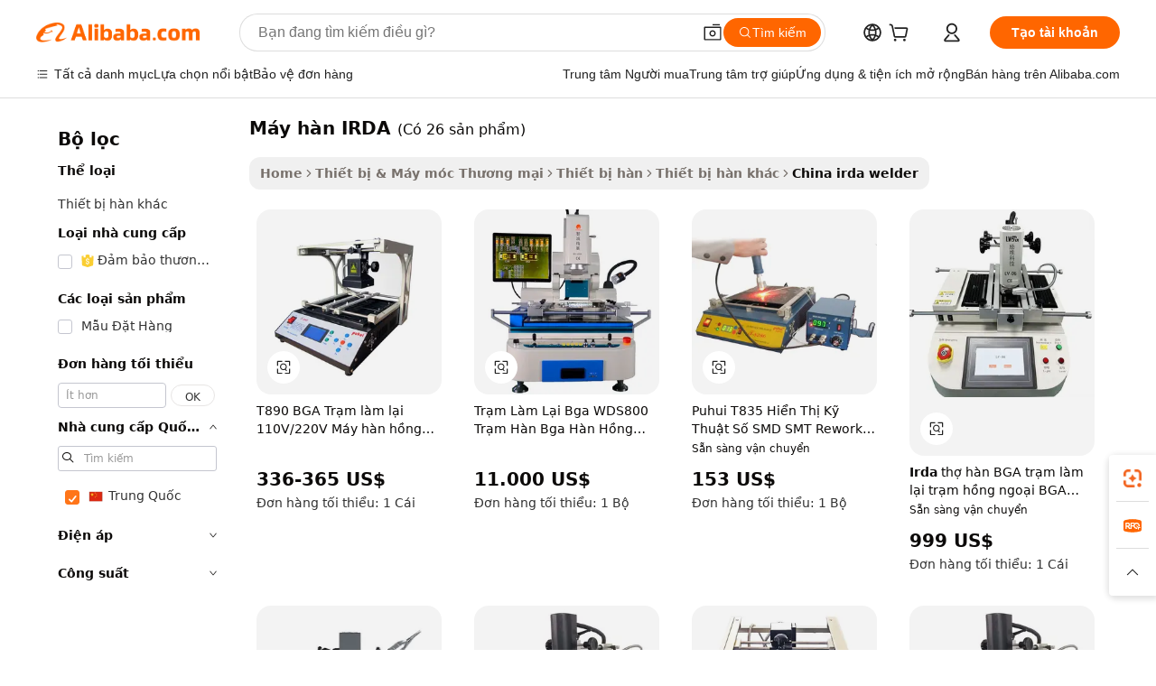

--- FILE ---
content_type: text/html;charset=UTF-8
request_url: https://vietnamese.alibaba.com/Popular/CN_irda-welder-Trade.html
body_size: 100548
content:

<!-- screen_content -->
    <!-- tangram:5410 begin-->
    <!-- tangram:529998 begin-->

<!DOCTYPE html>
<html lang="vi" dir="ltr">
  <head>
        <script>
      window.__BB = {
        scene: window.__bb_scene || 'traffic-free-popular'
      };
      window.__BB.BB_CWV_IGNORE = {
          lcp_element: ['#icbu-buyer-pc-top-banner'],
          lcp_url: [],
        };
      window._timing = {}
      window._timing.first_start = Date.now();
      window.needLoginInspiration = Boolean();
      // 变量用于标记页面首次可见时间
      let firstVisibleTime = null;
      if (typeof document.hidden !== 'undefined') {
        // 页面首次加载时直接统计
        if (!document.hidden) {
          firstVisibleTime = Date.now();
          window.__BB_timex = 1
        } else {
          // 页面不可见时监听 visibilitychange 事件
          document.addEventListener('visibilitychange', () => {
            if (!document.hidden) {
              firstVisibleTime = Date.now();
              window.__BB_timex = firstVisibleTime - window.performance.timing.navigationStart
              window.__BB.firstVisibleTime = window.__BB_timex
              console.log("Page became visible after "+ window.__BB_timex + " ms");
            }
          }, { once: true });  // 确保只触发一次
        }
      } else {
        console.warn('Page Visibility API is not supported in this browser.');
      }
    </script>
        <meta name="data-spm" content="a2700">
        <meta name="aplus-xplug" content="NONE">
        <meta name="aplus-icbu-disable-umid" content="1">
        <meta name="google-translate-customization" content="9de59014edaf3b99-22e1cf3b5ca21786-g00bb439a5e9e5f8f-f">
    <meta name="yandex-verification" content="25a76ba8e4443bb3" />
    <meta name="msvalidate.01" content="E3FBF0E89B724C30844BF17C59608E8F" />
    <meta name="viewport" content="width=device-width, initial-scale=1.0, maximum-scale=5.0, user-scalable=yes">
        <link rel="preconnect" href="https://s.alicdn.com/" crossorigin>
    <link rel="dns-prefetch" href="https://s.alicdn.com">
                        <link rel="preload" href="" as="image">
        <link rel="preload" href="https://s.alicdn.com/@g/alilog/??aplus_plugin_icbufront/index.js,mlog/aplus_v2.js" as="script">
        <link rel="preload" href="https://s.alicdn.com/@img/imgextra/i2/O1CN0153JdbU26g4bILVOyC_!!6000000007690-2-tps-418-58.png" as="image">
        <script>
            window.__APLUS_ABRATE__ = {
        perf_group: 'control',
        scene: "traffic-free-popular",
      };
    </script>
    <meta name="aplus-mmstat-timeout" content="15000">
        <meta content="text/html; charset=utf-8" http-equiv="Content-Type">
          <title>m&aacute;y h&agrave;n IRDA trung quốc, Mua trung quốc tốt nhất đổi hướng từ m&aacute;y h&agrave;n IRDA Factories trên Alibaba.com</title>
      <meta name="keywords" content="">
      <meta name="description" content="">
            <meta name="pagetiming-rate" content="9">
      <meta name="pagetiming-resource-rate" content="4">
                    <link rel="canonical" href="https://www.alibaba.com/countrysearch/CN/irda-welder.html">
                              <link rel="alternate" hreflang="fr" href="https://french.alibaba.com/Popular/CN_irda-welder-Trade.html">
                  <link rel="alternate" hreflang="de" href="https://german.alibaba.com/Popular/CN_irda-welder-Trade.html">
                  <link rel="alternate" hreflang="pt" href="https://portuguese.alibaba.com/Popular/CN_irda-welder-Trade.html">
                  <link rel="alternate" hreflang="it" href="https://italian.alibaba.com/Popular/CN_irda-welder-Trade.html">
                  <link rel="alternate" hreflang="es" href="https://spanish.alibaba.com/Popular/CN_irda-welder-Trade.html">
                  <link rel="alternate" hreflang="ru" href="https://russian.alibaba.com/Popular/CN_irda-welder-Trade.html">
                  <link rel="alternate" hreflang="ko" href="https://korean.alibaba.com/Popular/CN_irda-welder-Trade.html">
                  <link rel="alternate" hreflang="ar" href="https://arabic.alibaba.com/Popular/CN_irda-welder-Trade.html">
                  <link rel="alternate" hreflang="ja" href="https://japanese.alibaba.com/Popular/CN_irda-welder-Trade.html">
                  <link rel="alternate" hreflang="tr" href="https://turkish.alibaba.com/Popular/CN_irda-welder-Trade.html">
                  <link rel="alternate" hreflang="th" href="https://thai.alibaba.com/Popular/CN_irda-welder-Trade.html">
                  <link rel="alternate" hreflang="vi" href="https://vietnamese.alibaba.com/Popular/CN_irda-welder-Trade.html">
                  <link rel="alternate" hreflang="nl" href="https://dutch.alibaba.com/Popular/CN_irda-welder-Trade.html">
                  <link rel="alternate" hreflang="he" href="https://hebrew.alibaba.com/Popular/CN_irda-welder-Trade.html">
                  <link rel="alternate" hreflang="id" href="https://indonesian.alibaba.com/Popular/CN_irda-welder-Trade.html">
                  <link rel="alternate" hreflang="hi" href="https://hindi.alibaba.com/Popular/CN_irda-welder-Trade.html">
                  <link rel="alternate" hreflang="en" href="https://www.alibaba.com/countrysearch/CN/irda-welder.html">
                  <link rel="alternate" hreflang="zh" href="https://chinese.alibaba.com/Popular/CN_irda-welder-Trade.html">
                  <link rel="alternate" hreflang="x-default" href="https://vietnamese.alibaba.com/Popular/CN_irda-welder-Trade.html">
                                        <script>
      // Aplus 配置自动打点
      var queue = window.goldlog_queue || (window.goldlog_queue = []);
      var tags = ["button", "a", "div", "span", "i", "svg", "input", "li", "tr"];
      queue.push(
        {
          action: 'goldlog.appendMetaInfo',
          arguments: [
            'aplus-auto-exp',
            [
              {
                logkey: '/sc.ug_msite.new_product_exp',
                cssSelector: '[data-spm-exp]',
                props: ["data-spm-exp"],
              },
              {
                logkey: '/sc.ug_pc.seolist_product_exp',
                cssSelector: '.traffic-card-gallery',
                props: ["data-spm-exp"],
              }
            ]
          ]
        }
      )
      queue.push({
        action: 'goldlog.setMetaInfo',
        arguments: ['aplus-auto-clk', JSON.stringify(tags.map(tag =>({
          "logkey": "/sc.ug_msite.new_product_clk",
          tag,
          "filter": "data-spm-clk",
          "props": ["data-spm-clk"]
        })))],
      });
    </script>
  </head>
  <div id="icbu-header"><div id="the-new-header" data-version="4.4.0" data-tnh-auto-exp="tnh-expose" data-scenes="search-products" style="position: relative;background-color: #fff;border-bottom: 1px solid #ddd;box-sizing: border-box; font-family:Inter,SF Pro Text,Roboto,Helvetica Neue,Helvetica,Tahoma,Arial,PingFang SC,Microsoft YaHei;"><div style="display: flex;align-items:center;height: 72px;min-width: 1200px;max-width: 1580px;margin: 0 auto;padding: 0 40px;box-sizing: border-box;"><img style="height: 29px; width: 209px;" src="https://s.alicdn.com/@img/imgextra/i2/O1CN0153JdbU26g4bILVOyC_!!6000000007690-2-tps-418-58.png" alt="" /></div><div style="min-width: 1200px;max-width: 1580px;margin: 0 auto;overflow: hidden;font-size: 14px;display: flex;justify-content: space-between;padding: 0 40px;box-sizing: border-box;"><div style="display: flex; align-items: center; justify-content: space-between"><div style="position: relative; height: 36px; padding: 0 28px 0 20px">All categories</div><div style="position: relative; height: 36px; padding-right: 28px">Featured selections</div><div style="position: relative; height: 36px">Trade Assurance</div></div><div style="display: flex; align-items: center; justify-content: space-between"><div style="position: relative; height: 36px; padding-right: 28px">Buyer Central</div><div style="position: relative; height: 36px; padding-right: 28px">Help Center</div><div style="position: relative; height: 36px; padding-right: 28px">Get the app</div><div style="position: relative; height: 36px">Become a supplier</div></div></div></div></div></div>
  <body data-spm="7724857" style="min-height: calc(100vh + 1px)"><script 
id="beacon-aplus"   
src="//s.alicdn.com/@g/alilog/??aplus_plugin_icbufront/index.js,mlog/aplus_v2.js"
exparams="aplus=async&userid=&aplus&ali_beacon_id=&ali_apache_id=&ali_apache_track=&ali_apache_tracktmp=&eagleeye_traceid=2101c17717686366925636976e104c&ip=18%2e117%2e98%2e153&dmtrack_c={ali%5fresin%5ftrace%3dse%5frst%3dnull%7csp%5fviewtype%3dY%7cset%3d3%7cser%3d1007%7cpageId%3da2059e808f654f6797d8c4f3aff2ec45%7cm%5fpageid%3dnull%7cpvmi%3d2b00fac20740478c9a7e7594e1291de7%7csek%5fsepd%3dm%25C3%25A1y%2bh%25C3%25A0n%2bIRDA%7csek%3dirda%2bwelder%7cse%5fpn%3d1%7cp4pid%3db850db2f%2d3d03%2d4233%2db4b8%2df3ff08da4600%7csclkid%3dnull%7cforecast%5fpost%5fcate%3dnull%7cseo%5fnew%5fuser%5fflag%3dfalse%7ccategoryId%3d144099%7cseo%5fsearch%5fmodel%5fupgrade%5fv2%3d2025070801%7cseo%5fmodule%5fcard%5f20240624%3d202406242%7clong%5ftext%5fgoogle%5ftranslate%5fv2%3d2407142%7cseo%5fcontent%5ftd%5fbottom%5ftext%5fupdate%5fkey%3d2025070801%7cseo%5fsearch%5fmodel%5fupgrade%5fv3%3d2025072201%7cdamo%5falt%5freplace%3d2485818%7cseo%5fsearch%5fmodel%5fmulti%5fupgrade%5fv3%3d2025081101%7cwap%5fcross%3d2007659%7cwap%5fcs%5faction%3d2005494%7cAPP%5fVisitor%5fActive%3d26705%7cseo%5fshowroom%5fgoods%5fmix%3d2005244%7cseo%5fdefault%5fcached%5flong%5ftext%5ffrom%5fnew%5fkeyword%5fstep%3d2024122502%7cshowroom%5fgeneral%5ftemplate%3d2005292%7cwap%5fcs%5ftext%3dnull%7cstructured%5fdata%3d2025052702%7cseo%5fmulti%5fstyle%5ftext%5fupdate%3d2511182%7cpc%5fnew%5fheader%3dnull%7cseo%5fmeta%5fcate%5ftemplate%5fv1%3d2025042401%7cseo%5fmeta%5ftd%5fsearch%5fkeyword%5fstep%5fv1%3d2025040999%7cshowroom%5fft%5flong%5ftext%5fbaks%3d80802%7cseo%5ffirstcache%3d2025121601%7cAPP%5fGrowing%5fBuyer%5fHigh%5fIntent%5fActive%3d25488%7cshowroom%5fpc%5fv2019%3d2104%7cAPP%5fProspecting%5fBuyer%3d26712%7ccache%5fcontrol%3dnull%7cAPP%5fChurned%5fCore%5fBuyer%3d25463%7cseo%5fdefault%5fcached%5flong%5ftext%5fstep%3d24110802%7camp%5flighthouse%5fscore%5fimage%3d19657%7cseo%5fft%5ftranslate%5fgemini%3d25012003%7cwap%5fnode%5fssr%3d2015725%7cdataphant%5fopen%3d27030%7clongtext%5fmulti%5fstyle%5fexpand%5frussian%3d2510142%7cseo%5flongtext%5fgoogle%5fdata%5fsection%3d25021702%7cindustry%5fpopular%5ffloor%3dnull%7cwap%5fad%5fgoods%5fproduct%5finterval%3dnull%7cseo%5fgoods%5fbootom%5fwholesale%5flink%3d2486162%7cseo%5fmiddle%5fwholesale%5flink%3d2486164%7cseo%5fkeyword%5faatest%3d2%7cft%5flong%5ftext%5fenpand%5fstep2%3d121602%7cseo%5fft%5flongtext%5fexpand%5fstep3%3d25012102%7cseo%5fwap%5fheadercard%3d2006288%7cAPP%5fChurned%5fInactive%5fVisitor%3d25497%7cAPP%5fGrowing%5fBuyer%5fHigh%5fIntent%5fInactive%3d25484%7cseo%5fmeta%5ftd%5fmulti%5fkey%3d2025061801%7ctop%5frecommend%5f20250120%3d202501201%7clongtext%5fmulti%5fstyle%5fexpand%5ffrench%5fcopy%3d25091802%7clongtext%5fmulti%5fstyle%5fexpand%5ffrench%5fcopy%5fcopy%3d25092502%7clong%5ftext%5fpaa%3d220831%7cseo%5ffloor%5fexp%3dnull%7cseo%5fshowroom%5falgo%5flink%3d17764%7cseo%5fmeta%5ftd%5faib%5fgeneral%5fkey%3d2025091900%7ccountry%5findustry%3d202311033%7cshowroom%5fft%5flong%5ftext%5fenpand%5fstep1%3d101102%7cseo%5fshowroom%5fnorel%3dnull%7cplp%5fstyle%5f25%5fpc%3d202505222%7cseo%5fggs%5flayer%3d10010%7cquery%5fmutil%5flang%5ftranslate%3d2025060300%7cAPP%5fChurned%5fBuyer%3d25468%7cstream%5frender%5fperf%5fopt%3d2309181%7cwap%5fgoods%3d2007383%7cseo%5fshowroom%5fsimilar%5f20240614%3d202406142%7cchinese%5fopen%3d6307%7cquery%5fgpt%5ftranslate%3d20240820%7cad%5fproduct%5finterval%3dnull%7camp%5fto%5fpwa%3d2007359%7cplp%5faib%5fmulti%5fai%5fmeta%3d20250401%7cwap%5fsupplier%5fcontent%3dnull%7cpc%5ffree%5frefactoring%3d20220315%7cAPP%5fGrowing%5fBuyer%5fInactive%3d25476%7csso%5foem%5ffloor%3dnull%7cseo%5fpc%5fnew%5fview%5f20240807%3d202408072%7cseo%5fbottom%5ftext%5fentity%5fkey%5fcopy%3d2025062400%7cstream%5frender%3d433763%7cseo%5fmodule%5fcard%5f20240424%3d202404241%7cseo%5ftitle%5freplace%5f20191226%3d5841%7clongtext%5fmulti%5fstyle%5fexpand%3d25090802%7cgoogleweblight%3d6516%7clighthouse%5fbase64%3dnull%7cAPP%5fProspecting%5fBuyer%5fActive%3d26717%7cad%5fgoods%5fproduct%5finterval%3dnull%7cseo%5fbottom%5fdeep%5fextend%5fkw%5fkey%3d2025071101%7clongtext%5fmulti%5fstyle%5fexpand%5fturkish%3d25102802%7cilink%5fuv%3d20240911%7cwap%5flist%5fwakeup%3d2005832%7ctpp%5fcrosslink%5fpc%3d20205311%7cseo%5ftop%5fbooth%3d18501%7cAPP%5fGrowing%5fBuyer%5fLess%5fActive%3d25472%7cseo%5fsearch%5fmodel%5fupgrade%5frank%3d2025092401%7cgoodslayer%3d7977%7cft%5flong%5ftext%5ftranslate%5fexpand%5fstep1%3d24110802%7cseo%5fheaderstyle%5ftraffic%5fkey%5fv1%3d2025072100%7ccrosslink%5fswitch%3d2008141%7cp4p%5foutline%3d20240328%7cseo%5fmeta%5ftd%5faib%5fv2%5fkey%3d2025091800%7crts%5fmulti%3d2008404%7cseo%5fad%5foptimization%5fkey%5fv2%3d2025072301%7cAPP%5fVisitor%5fLess%5fActive%3d26698%7cseo%5fsearch%5franker%5fid%3d2025112401%7cplp%5fstyle%5f25%3d202505192%7ccdn%5fvm%3d2007368%7cwap%5fad%5fproduct%5finterval%3dnull%7cseo%5fsearch%5fmodel%5fmulti%5fupgrade%5frank%3d2025092401%7cpc%5fcard%5fshare%3d2025081201%7cAPP%5fGrowing%5fBuyer%5fHigh%5fIntent%5fLess%5fActive%3d25480%7cgoods%5ftitle%5fsubstitute%3d9619%7cwap%5fscreen%5fexp%3d2025081400%7creact%5fheader%5ftest%3d202502182%7cpc%5fcs%5fcolor%3d2005788%7cshowroom%5fft%5flong%5ftext%5ftest%3d72502%7cone%5ftap%5flogin%5fABTest%3d202308153%7cseo%5fhyh%5fshow%5ftags%3dnull%7cplp%5fstructured%5fdata%3d2508182%7cguide%5fdelete%3d2008526%7cseo%5findustry%5ftemplate%3dnull%7cseo%5fmeta%5ftd%5fmulti%5fes%5fkey%3d2025073101%7cseo%5fshowroom%5fdata%5fmix%3d19888%7csso%5ftop%5franking%5ffloor%3d20031%7cseo%5ftd%5fdeep%5fupgrade%5fkey%5fv3%3d2025081101%7cwap%5fue%5fone%3d2025111401%7cshowroom%5fto%5frts%5flink%3d2008480%7ccountrysearch%5ftest%3dnull%7cchannel%5famp%5fto%5fpwa%3dnull%7cseo%5fmulti%5fstyles%5flong%5ftext%3d2503172%7cseo%5fmeta%5ftext%5fmutli%5fcate%5ftemplate%5fv1%3d2025080800%7cseo%5fdefault%5fcached%5fmutil%5flong%5ftext%5fstep%3d24110436%7cseo%5faction%5fpoint%5ftype%3d22823%7cseo%5faib%5ftd%5flaunch%5f20240828%5fcopy%3d202408282%7cseo%5fshowroom%5fwholesale%5flink%3d2486142%7cseo%5fperf%5fimprove%3d2023999%7cseo%5fwap%5flist%5fbounce%5f01%3d2063%7cseo%5fwap%5flist%5fbounce%5f02%3d2128%7cAPP%5fGrowing%5fBuyer%5fActive%3d25492%7cvideolayer%3dnull%7cvideo%5fplay%3d2006036%7cAPP%5fChurned%5fMember%5fInactive%3d25501%7cseo%5fgoogle%5fnew%5fstruct%3d438326%7cicbu%5falgo%5fp4p%5fseo%5fad%3d2025072301%7ctpp%5ftrace%3dseoKeyword%2dseoKeyword%5fv3%2dproduct%2dPRODUCT%5fFAIL}&pageid=127562992101ced31768636692&hn=ensearchweb033001206211%2erg%2dus%2deast%2eus44&asid=AQAAAAAUQWtprD5weAAAAABvX58r98CgcQ==&treq=&tres=" async>
</script>
                        <!-- tangram:7430 begin-->
 <style>
   .traffic-card-gallery {display: flex;position: relative;flex-direction: column;justify-content: flex-start;border-radius: 0.5rem;background-color: #fff;padding: 0.5rem 0.5rem 1rem;overflow: hidden;font-size: 0.75rem;line-height: 1rem;}
   .product-price {
     b {
       font-size: 22px;
     }
   }
 </style>
<!-- tangram:7430 end-->
            <style>.component-left-filter-callback{display:flex;position:relative;margin-top:10px;height:1200px}.component-left-filter-callback img{width:200px}.component-left-filter-callback i{position:absolute;top:5%;left:50%}.related-search-wrapper{padding:.5rem;--tw-bg-opacity: 1;background-color:#fff;background-color:rgba(255,255,255,var(--tw-bg-opacity, 1));border-width:1px;border-color:var(--input)}.related-search-wrapper .related-search-box{margin:12px 16px}.related-search-wrapper .related-search-box .related-search-title{display:inline;float:start;color:#666;word-wrap:break-word;margin-right:12px;width:13%}.related-search-wrapper .related-search-box .related-search-content{display:flex;flex-wrap:wrap}.related-search-wrapper .related-search-box .related-search-content .related-search-link{margin-right:12px;width:23%;overflow:hidden;color:#666;text-overflow:ellipsis;white-space:nowrap}.product-title img{margin-right:.5rem;display:inline-block;height:1rem;vertical-align:sub}.product-price b{font-size:22px}.similar-icon{position:absolute;bottom:12px;z-index:2;right:12px}.rfq-card{display:inline-block;position:relative;box-sizing:border-box;margin-bottom:36px}.rfq-card .rfq-card-content{display:flex;position:relative;flex-direction:column;align-items:flex-start;background-size:cover;background-color:#fff;padding:12px;width:100%;height:100%}.rfq-card .rfq-card-content .rfq-card-icon{margin-top:50px}.rfq-card .rfq-card-content .rfq-card-icon img{width:45px}.rfq-card .rfq-card-content .rfq-card-top-title{margin-top:14px;color:#222;font-weight:400;font-size:16px}.rfq-card .rfq-card-content .rfq-card-title{margin-top:24px;color:#333;font-weight:800;font-size:20px}.rfq-card .rfq-card-content .rfq-card-input-box{margin-top:24px;width:100%}.rfq-card .rfq-card-content .rfq-card-input-box textarea{box-sizing:border-box;border:1px solid #ddd;border-radius:4px;background-color:#fff;padding:9px 12px;width:100%;height:88px;resize:none;color:#666;font-weight:400;font-size:13px;font-family:inherit}.rfq-card .rfq-card-content .rfq-card-button{margin-top:24px;border:1px solid #666;border-radius:16px;background-color:#fff;width:67%;color:#000;font-weight:700;font-size:14px;line-height:30px;text-align:center}[data-modulename^=ProductList-] div{contain-intrinsic-size:auto 500px}.traffic-card-gallery:hover{--tw-shadow: 0px 2px 6px 2px rgba(0,0,0,.12157);--tw-shadow-colored: 0px 2px 6px 2px var(--tw-shadow-color);box-shadow:0 0 #0000,0 0 #0000,0 2px 6px 2px #0000001f;box-shadow:var(--tw-ring-offset-shadow, 0 0 rgba(0,0,0,0)),var(--tw-ring-shadow, 0 0 rgba(0,0,0,0)),var(--tw-shadow);z-index:10}.traffic-card-gallery{position:relative;display:flex;flex-direction:column;justify-content:flex-start;overflow:hidden;border-radius:.75rem;--tw-bg-opacity: 1;background-color:#fff;background-color:rgba(255,255,255,var(--tw-bg-opacity, 1));padding:.5rem;font-size:.75rem;line-height:1rem}.traffic-card-list{position:relative;display:flex;height:292px;flex-direction:row;justify-content:flex-start;overflow:hidden;border-bottom-width:1px;--tw-bg-opacity: 1;background-color:#fff;background-color:rgba(255,255,255,var(--tw-bg-opacity, 1));padding:1rem;font-size:.75rem;line-height:1rem}.traffic-card-g-industry:hover{--tw-shadow: 0 0 10px rgba(0,0,0,.1);--tw-shadow-colored: 0 0 10px var(--tw-shadow-color);box-shadow:0 0 #0000,0 0 #0000,0 0 10px #0000001a;box-shadow:var(--tw-ring-offset-shadow, 0 0 rgba(0,0,0,0)),var(--tw-ring-shadow, 0 0 rgba(0,0,0,0)),var(--tw-shadow)}.traffic-card-g-industry{position:relative;border-radius:var(--radius);--tw-bg-opacity: 1;background-color:#fff;background-color:rgba(255,255,255,var(--tw-bg-opacity, 1));padding:1.25rem .75rem .75rem;font-size:.875rem;line-height:1.25rem}.module-filter-section-wrapper{max-height:none!important;overflow-x:hidden}*,:before,:after{--tw-border-spacing-x: 0;--tw-border-spacing-y: 0;--tw-translate-x: 0;--tw-translate-y: 0;--tw-rotate: 0;--tw-skew-x: 0;--tw-skew-y: 0;--tw-scale-x: 1;--tw-scale-y: 1;--tw-pan-x: ;--tw-pan-y: ;--tw-pinch-zoom: ;--tw-scroll-snap-strictness: proximity;--tw-gradient-from-position: ;--tw-gradient-via-position: ;--tw-gradient-to-position: ;--tw-ordinal: ;--tw-slashed-zero: ;--tw-numeric-figure: ;--tw-numeric-spacing: ;--tw-numeric-fraction: ;--tw-ring-inset: ;--tw-ring-offset-width: 0px;--tw-ring-offset-color: #fff;--tw-ring-color: rgba(59, 130, 246, .5);--tw-ring-offset-shadow: 0 0 rgba(0,0,0,0);--tw-ring-shadow: 0 0 rgba(0,0,0,0);--tw-shadow: 0 0 rgba(0,0,0,0);--tw-shadow-colored: 0 0 rgba(0,0,0,0);--tw-blur: ;--tw-brightness: ;--tw-contrast: ;--tw-grayscale: ;--tw-hue-rotate: ;--tw-invert: ;--tw-saturate: ;--tw-sepia: ;--tw-drop-shadow: ;--tw-backdrop-blur: ;--tw-backdrop-brightness: ;--tw-backdrop-contrast: ;--tw-backdrop-grayscale: ;--tw-backdrop-hue-rotate: ;--tw-backdrop-invert: ;--tw-backdrop-opacity: ;--tw-backdrop-saturate: ;--tw-backdrop-sepia: ;--tw-contain-size: ;--tw-contain-layout: ;--tw-contain-paint: ;--tw-contain-style: }::backdrop{--tw-border-spacing-x: 0;--tw-border-spacing-y: 0;--tw-translate-x: 0;--tw-translate-y: 0;--tw-rotate: 0;--tw-skew-x: 0;--tw-skew-y: 0;--tw-scale-x: 1;--tw-scale-y: 1;--tw-pan-x: ;--tw-pan-y: ;--tw-pinch-zoom: ;--tw-scroll-snap-strictness: proximity;--tw-gradient-from-position: ;--tw-gradient-via-position: ;--tw-gradient-to-position: ;--tw-ordinal: ;--tw-slashed-zero: ;--tw-numeric-figure: ;--tw-numeric-spacing: ;--tw-numeric-fraction: ;--tw-ring-inset: ;--tw-ring-offset-width: 0px;--tw-ring-offset-color: #fff;--tw-ring-color: rgba(59, 130, 246, .5);--tw-ring-offset-shadow: 0 0 rgba(0,0,0,0);--tw-ring-shadow: 0 0 rgba(0,0,0,0);--tw-shadow: 0 0 rgba(0,0,0,0);--tw-shadow-colored: 0 0 rgba(0,0,0,0);--tw-blur: ;--tw-brightness: ;--tw-contrast: ;--tw-grayscale: ;--tw-hue-rotate: ;--tw-invert: ;--tw-saturate: ;--tw-sepia: ;--tw-drop-shadow: ;--tw-backdrop-blur: ;--tw-backdrop-brightness: ;--tw-backdrop-contrast: ;--tw-backdrop-grayscale: ;--tw-backdrop-hue-rotate: ;--tw-backdrop-invert: ;--tw-backdrop-opacity: ;--tw-backdrop-saturate: ;--tw-backdrop-sepia: ;--tw-contain-size: ;--tw-contain-layout: ;--tw-contain-paint: ;--tw-contain-style: }*,:before,:after{box-sizing:border-box;border-width:0;border-style:solid;border-color:#e5e7eb}:before,:after{--tw-content: ""}html,:host{line-height:1.5;-webkit-text-size-adjust:100%;-moz-tab-size:4;-o-tab-size:4;tab-size:4;font-family:ui-sans-serif,system-ui,-apple-system,Segoe UI,Roboto,Ubuntu,Cantarell,Noto Sans,sans-serif,"Apple Color Emoji","Segoe UI Emoji",Segoe UI Symbol,"Noto Color Emoji";font-feature-settings:normal;font-variation-settings:normal;-webkit-tap-highlight-color:transparent}body{margin:0;line-height:inherit}hr{height:0;color:inherit;border-top-width:1px}abbr:where([title]){text-decoration:underline;-webkit-text-decoration:underline dotted;text-decoration:underline dotted}h1,h2,h3,h4,h5,h6{font-size:inherit;font-weight:inherit}a{color:inherit;text-decoration:inherit}b,strong{font-weight:bolder}code,kbd,samp,pre{font-family:ui-monospace,SFMono-Regular,Menlo,Monaco,Consolas,Liberation Mono,Courier New,monospace;font-feature-settings:normal;font-variation-settings:normal;font-size:1em}small{font-size:80%}sub,sup{font-size:75%;line-height:0;position:relative;vertical-align:baseline}sub{bottom:-.25em}sup{top:-.5em}table{text-indent:0;border-color:inherit;border-collapse:collapse}button,input,optgroup,select,textarea{font-family:inherit;font-feature-settings:inherit;font-variation-settings:inherit;font-size:100%;font-weight:inherit;line-height:inherit;letter-spacing:inherit;color:inherit;margin:0;padding:0}button,select{text-transform:none}button,input:where([type=button]),input:where([type=reset]),input:where([type=submit]){-webkit-appearance:button;background-color:transparent;background-image:none}:-moz-focusring{outline:auto}:-moz-ui-invalid{box-shadow:none}progress{vertical-align:baseline}::-webkit-inner-spin-button,::-webkit-outer-spin-button{height:auto}[type=search]{-webkit-appearance:textfield;outline-offset:-2px}::-webkit-search-decoration{-webkit-appearance:none}::-webkit-file-upload-button{-webkit-appearance:button;font:inherit}summary{display:list-item}blockquote,dl,dd,h1,h2,h3,h4,h5,h6,hr,figure,p,pre{margin:0}fieldset{margin:0;padding:0}legend{padding:0}ol,ul,menu{list-style:none;margin:0;padding:0}dialog{padding:0}textarea{resize:vertical}input::-moz-placeholder,textarea::-moz-placeholder{opacity:1;color:#9ca3af}input::placeholder,textarea::placeholder{opacity:1;color:#9ca3af}button,[role=button]{cursor:pointer}:disabled{cursor:default}img,svg,video,canvas,audio,iframe,embed,object{display:block;vertical-align:middle}img,video{max-width:100%;height:auto}[hidden]:where(:not([hidden=until-found])){display:none}:root{--background: hsl(0, 0%, 100%);--foreground: hsl(20, 14.3%, 4.1%);--card: hsl(0, 0%, 100%);--card-foreground: hsl(20, 14.3%, 4.1%);--popover: hsl(0, 0%, 100%);--popover-foreground: hsl(20, 14.3%, 4.1%);--primary: hsl(24, 100%, 50%);--primary-foreground: hsl(60, 9.1%, 97.8%);--secondary: hsl(60, 4.8%, 95.9%);--secondary-foreground: #333;--muted: hsl(60, 4.8%, 95.9%);--muted-foreground: hsl(25, 5.3%, 44.7%);--accent: hsl(60, 4.8%, 95.9%);--accent-foreground: hsl(24, 9.8%, 10%);--destructive: hsl(0, 84.2%, 60.2%);--destructive-foreground: hsl(60, 9.1%, 97.8%);--border: hsl(20, 5.9%, 90%);--input: hsl(20, 5.9%, 90%);--ring: hsl(24.6, 95%, 53.1%);--radius: 1rem}.dark{--background: hsl(20, 14.3%, 4.1%);--foreground: hsl(60, 9.1%, 97.8%);--card: hsl(20, 14.3%, 4.1%);--card-foreground: hsl(60, 9.1%, 97.8%);--popover: hsl(20, 14.3%, 4.1%);--popover-foreground: hsl(60, 9.1%, 97.8%);--primary: hsl(20.5, 90.2%, 48.2%);--primary-foreground: hsl(60, 9.1%, 97.8%);--secondary: hsl(12, 6.5%, 15.1%);--secondary-foreground: hsl(60, 9.1%, 97.8%);--muted: hsl(12, 6.5%, 15.1%);--muted-foreground: hsl(24, 5.4%, 63.9%);--accent: hsl(12, 6.5%, 15.1%);--accent-foreground: hsl(60, 9.1%, 97.8%);--destructive: hsl(0, 72.2%, 50.6%);--destructive-foreground: hsl(60, 9.1%, 97.8%);--border: hsl(12, 6.5%, 15.1%);--input: hsl(12, 6.5%, 15.1%);--ring: hsl(20.5, 90.2%, 48.2%)}*{border-color:#e7e5e4;border-color:var(--border)}body{background-color:#fff;background-color:var(--background);color:#0c0a09;color:var(--foreground)}.il-sr-only{position:absolute;width:1px;height:1px;padding:0;margin:-1px;overflow:hidden;clip:rect(0,0,0,0);white-space:nowrap;border-width:0}.il-invisible{visibility:hidden}.il-fixed{position:fixed}.il-absolute{position:absolute}.il-relative{position:relative}.il-sticky{position:sticky}.il-inset-0{inset:0}.il--bottom-12{bottom:-3rem}.il--top-12{top:-3rem}.il-bottom-0{bottom:0}.il-bottom-2{bottom:.5rem}.il-bottom-3{bottom:.75rem}.il-bottom-4{bottom:1rem}.il-end-0{right:0}.il-end-2{right:.5rem}.il-end-3{right:.75rem}.il-end-4{right:1rem}.il-left-0{left:0}.il-left-3{left:.75rem}.il-right-0{right:0}.il-right-2{right:.5rem}.il-right-3{right:.75rem}.il-start-0{left:0}.il-start-1\/2{left:50%}.il-start-2{left:.5rem}.il-start-3{left:.75rem}.il-start-\[50\%\]{left:50%}.il-top-0{top:0}.il-top-1\/2{top:50%}.il-top-16{top:4rem}.il-top-4{top:1rem}.il-top-\[50\%\]{top:50%}.il-z-10{z-index:10}.il-z-50{z-index:50}.il-z-\[9999\]{z-index:9999}.il-col-span-4{grid-column:span 4 / span 4}.il-m-0{margin:0}.il-m-3{margin:.75rem}.il-m-auto{margin:auto}.il-mx-auto{margin-left:auto;margin-right:auto}.il-my-3{margin-top:.75rem;margin-bottom:.75rem}.il-my-5{margin-top:1.25rem;margin-bottom:1.25rem}.il-my-auto{margin-top:auto;margin-bottom:auto}.\!il-mb-4{margin-bottom:1rem!important}.il--mt-4{margin-top:-1rem}.il-mb-0{margin-bottom:0}.il-mb-1{margin-bottom:.25rem}.il-mb-2{margin-bottom:.5rem}.il-mb-3{margin-bottom:.75rem}.il-mb-4{margin-bottom:1rem}.il-mb-5{margin-bottom:1.25rem}.il-mb-6{margin-bottom:1.5rem}.il-mb-8{margin-bottom:2rem}.il-mb-\[-0\.75rem\]{margin-bottom:-.75rem}.il-mb-\[0\.125rem\]{margin-bottom:.125rem}.il-me-1{margin-right:.25rem}.il-me-2{margin-right:.5rem}.il-me-3{margin-right:.75rem}.il-me-auto{margin-right:auto}.il-mr-1{margin-right:.25rem}.il-mr-2{margin-right:.5rem}.il-ms-1{margin-left:.25rem}.il-ms-4{margin-left:1rem}.il-ms-5{margin-left:1.25rem}.il-ms-8{margin-left:2rem}.il-ms-\[\.375rem\]{margin-left:.375rem}.il-ms-auto{margin-left:auto}.il-mt-0{margin-top:0}.il-mt-0\.5{margin-top:.125rem}.il-mt-1{margin-top:.25rem}.il-mt-2{margin-top:.5rem}.il-mt-3{margin-top:.75rem}.il-mt-4{margin-top:1rem}.il-mt-6{margin-top:1.5rem}.il-line-clamp-1{overflow:hidden;display:-webkit-box;-webkit-box-orient:vertical;-webkit-line-clamp:1}.il-line-clamp-2{overflow:hidden;display:-webkit-box;-webkit-box-orient:vertical;-webkit-line-clamp:2}.il-line-clamp-6{overflow:hidden;display:-webkit-box;-webkit-box-orient:vertical;-webkit-line-clamp:6}.il-inline-block{display:inline-block}.il-inline{display:inline}.il-flex{display:flex}.il-inline-flex{display:inline-flex}.il-grid{display:grid}.il-aspect-square{aspect-ratio:1 / 1}.il-size-5{width:1.25rem;height:1.25rem}.il-h-1{height:.25rem}.il-h-10{height:2.5rem}.il-h-11{height:2.75rem}.il-h-20{height:5rem}.il-h-24{height:6rem}.il-h-3\.5{height:.875rem}.il-h-4{height:1rem}.il-h-40{height:10rem}.il-h-6{height:1.5rem}.il-h-8{height:2rem}.il-h-9{height:2.25rem}.il-h-\[150px\]{height:150px}.il-h-\[152px\]{height:152px}.il-h-\[18\.25rem\]{height:18.25rem}.il-h-\[292px\]{height:292px}.il-h-\[600px\]{height:600px}.il-h-auto{height:auto}.il-h-fit{height:-moz-fit-content;height:fit-content}.il-h-full{height:100%}.il-h-screen{height:100vh}.il-max-h-\[100vh\]{max-height:100vh}.il-w-1\/2{width:50%}.il-w-10{width:2.5rem}.il-w-10\/12{width:83.333333%}.il-w-4{width:1rem}.il-w-6{width:1.5rem}.il-w-64{width:16rem}.il-w-7\/12{width:58.333333%}.il-w-72{width:18rem}.il-w-8{width:2rem}.il-w-8\/12{width:66.666667%}.il-w-9{width:2.25rem}.il-w-9\/12{width:75%}.il-w-\[200px\]{width:200px}.il-w-\[84px\]{width:84px}.il-w-fit{width:-moz-fit-content;width:fit-content}.il-w-full{width:100%}.il-w-screen{width:100vw}.il-min-w-0{min-width:0px}.il-min-w-3{min-width:.75rem}.il-min-w-\[1200px\]{min-width:1200px}.il-max-w-\[1000px\]{max-width:1000px}.il-max-w-\[1580px\]{max-width:1580px}.il-max-w-full{max-width:100%}.il-max-w-lg{max-width:32rem}.il-flex-1{flex:1 1 0%}.il-flex-shrink-0,.il-shrink-0{flex-shrink:0}.il-flex-grow-0,.il-grow-0{flex-grow:0}.il-basis-24{flex-basis:6rem}.il-basis-full{flex-basis:100%}.il-origin-\[--radix-tooltip-content-transform-origin\]{transform-origin:var(--radix-tooltip-content-transform-origin)}.il--translate-x-1\/2{--tw-translate-x: -50%;transform:translate(-50%,var(--tw-translate-y)) rotate(var(--tw-rotate)) skew(var(--tw-skew-x)) skewY(var(--tw-skew-y)) scaleX(var(--tw-scale-x)) scaleY(var(--tw-scale-y));transform:translate(var(--tw-translate-x),var(--tw-translate-y)) rotate(var(--tw-rotate)) skew(var(--tw-skew-x)) skewY(var(--tw-skew-y)) scaleX(var(--tw-scale-x)) scaleY(var(--tw-scale-y))}.il--translate-y-1\/2{--tw-translate-y: -50%;transform:translate(var(--tw-translate-x),-50%) rotate(var(--tw-rotate)) skew(var(--tw-skew-x)) skewY(var(--tw-skew-y)) scaleX(var(--tw-scale-x)) scaleY(var(--tw-scale-y));transform:translate(var(--tw-translate-x),var(--tw-translate-y)) rotate(var(--tw-rotate)) skew(var(--tw-skew-x)) skewY(var(--tw-skew-y)) scaleX(var(--tw-scale-x)) scaleY(var(--tw-scale-y))}.il-translate-x-\[-50\%\]{--tw-translate-x: -50%;transform:translate(-50%,var(--tw-translate-y)) rotate(var(--tw-rotate)) skew(var(--tw-skew-x)) skewY(var(--tw-skew-y)) scaleX(var(--tw-scale-x)) scaleY(var(--tw-scale-y));transform:translate(var(--tw-translate-x),var(--tw-translate-y)) rotate(var(--tw-rotate)) skew(var(--tw-skew-x)) skewY(var(--tw-skew-y)) scaleX(var(--tw-scale-x)) scaleY(var(--tw-scale-y))}.il-translate-y-\[-50\%\]{--tw-translate-y: -50%;transform:translate(var(--tw-translate-x),-50%) rotate(var(--tw-rotate)) skew(var(--tw-skew-x)) skewY(var(--tw-skew-y)) scaleX(var(--tw-scale-x)) scaleY(var(--tw-scale-y));transform:translate(var(--tw-translate-x),var(--tw-translate-y)) rotate(var(--tw-rotate)) skew(var(--tw-skew-x)) skewY(var(--tw-skew-y)) scaleX(var(--tw-scale-x)) scaleY(var(--tw-scale-y))}.il-rotate-90{--tw-rotate: 90deg;transform:translate(var(--tw-translate-x),var(--tw-translate-y)) rotate(90deg) skew(var(--tw-skew-x)) skewY(var(--tw-skew-y)) scaleX(var(--tw-scale-x)) scaleY(var(--tw-scale-y));transform:translate(var(--tw-translate-x),var(--tw-translate-y)) rotate(var(--tw-rotate)) skew(var(--tw-skew-x)) skewY(var(--tw-skew-y)) scaleX(var(--tw-scale-x)) scaleY(var(--tw-scale-y))}@keyframes il-pulse{50%{opacity:.5}}.il-animate-pulse{animation:il-pulse 2s cubic-bezier(.4,0,.6,1) infinite}@keyframes il-spin{to{transform:rotate(360deg)}}.il-animate-spin{animation:il-spin 1s linear infinite}.il-cursor-pointer{cursor:pointer}.il-list-disc{list-style-type:disc}.il-grid-cols-2{grid-template-columns:repeat(2,minmax(0,1fr))}.il-grid-cols-4{grid-template-columns:repeat(4,minmax(0,1fr))}.il-flex-row{flex-direction:row}.il-flex-col{flex-direction:column}.il-flex-col-reverse{flex-direction:column-reverse}.il-flex-wrap{flex-wrap:wrap}.il-flex-nowrap{flex-wrap:nowrap}.il-items-start{align-items:flex-start}.il-items-center{align-items:center}.il-items-baseline{align-items:baseline}.il-justify-start{justify-content:flex-start}.il-justify-end{justify-content:flex-end}.il-justify-center{justify-content:center}.il-justify-between{justify-content:space-between}.il-gap-1{gap:.25rem}.il-gap-1\.5{gap:.375rem}.il-gap-10{gap:2.5rem}.il-gap-2{gap:.5rem}.il-gap-3{gap:.75rem}.il-gap-4{gap:1rem}.il-gap-8{gap:2rem}.il-gap-\[\.0938rem\]{gap:.0938rem}.il-gap-\[\.375rem\]{gap:.375rem}.il-gap-\[0\.125rem\]{gap:.125rem}.\!il-gap-x-5{-moz-column-gap:1.25rem!important;column-gap:1.25rem!important}.\!il-gap-y-5{row-gap:1.25rem!important}.il-space-y-1\.5>:not([hidden])~:not([hidden]){--tw-space-y-reverse: 0;margin-top:calc(.375rem * (1 - var(--tw-space-y-reverse)));margin-top:.375rem;margin-top:calc(.375rem * calc(1 - var(--tw-space-y-reverse)));margin-bottom:0rem;margin-bottom:calc(.375rem * var(--tw-space-y-reverse))}.il-space-y-4>:not([hidden])~:not([hidden]){--tw-space-y-reverse: 0;margin-top:calc(1rem * (1 - var(--tw-space-y-reverse)));margin-top:1rem;margin-top:calc(1rem * calc(1 - var(--tw-space-y-reverse)));margin-bottom:0rem;margin-bottom:calc(1rem * var(--tw-space-y-reverse))}.il-overflow-hidden{overflow:hidden}.il-overflow-y-auto{overflow-y:auto}.il-overflow-y-scroll{overflow-y:scroll}.il-truncate{overflow:hidden;text-overflow:ellipsis;white-space:nowrap}.il-text-ellipsis{text-overflow:ellipsis}.il-whitespace-normal{white-space:normal}.il-whitespace-nowrap{white-space:nowrap}.il-break-normal{word-wrap:normal;word-break:normal}.il-break-words{word-wrap:break-word}.il-break-all{word-break:break-all}.il-rounded{border-radius:.25rem}.il-rounded-2xl{border-radius:1rem}.il-rounded-\[0\.5rem\]{border-radius:.5rem}.il-rounded-\[1\.25rem\]{border-radius:1.25rem}.il-rounded-full{border-radius:9999px}.il-rounded-lg{border-radius:1rem;border-radius:var(--radius)}.il-rounded-md{border-radius:calc(1rem - 2px);border-radius:calc(var(--radius) - 2px)}.il-rounded-sm{border-radius:calc(1rem - 4px);border-radius:calc(var(--radius) - 4px)}.il-rounded-xl{border-radius:.75rem}.il-border,.il-border-\[1px\]{border-width:1px}.il-border-b,.il-border-b-\[1px\]{border-bottom-width:1px}.il-border-solid{border-style:solid}.il-border-none{border-style:none}.il-border-\[\#222\]{--tw-border-opacity: 1;border-color:#222;border-color:rgba(34,34,34,var(--tw-border-opacity, 1))}.il-border-\[\#DDD\]{--tw-border-opacity: 1;border-color:#ddd;border-color:rgba(221,221,221,var(--tw-border-opacity, 1))}.il-border-foreground{border-color:#0c0a09;border-color:var(--foreground)}.il-border-input{border-color:#e7e5e4;border-color:var(--input)}.il-bg-\[\#F8F8F8\]{--tw-bg-opacity: 1;background-color:#f8f8f8;background-color:rgba(248,248,248,var(--tw-bg-opacity, 1))}.il-bg-\[\#d9d9d963\]{background-color:#d9d9d963}.il-bg-accent{background-color:#f5f5f4;background-color:var(--accent)}.il-bg-background{background-color:#fff;background-color:var(--background)}.il-bg-black{--tw-bg-opacity: 1;background-color:#000;background-color:rgba(0,0,0,var(--tw-bg-opacity, 1))}.il-bg-black\/80{background-color:#000c}.il-bg-destructive{background-color:#ef4444;background-color:var(--destructive)}.il-bg-gray-300{--tw-bg-opacity: 1;background-color:#d1d5db;background-color:rgba(209,213,219,var(--tw-bg-opacity, 1))}.il-bg-muted{background-color:#f5f5f4;background-color:var(--muted)}.il-bg-orange-500{--tw-bg-opacity: 1;background-color:#f97316;background-color:rgba(249,115,22,var(--tw-bg-opacity, 1))}.il-bg-popover{background-color:#fff;background-color:var(--popover)}.il-bg-primary{background-color:#f60;background-color:var(--primary)}.il-bg-secondary{background-color:#f5f5f4;background-color:var(--secondary)}.il-bg-transparent{background-color:transparent}.il-bg-white{--tw-bg-opacity: 1;background-color:#fff;background-color:rgba(255,255,255,var(--tw-bg-opacity, 1))}.il-bg-opacity-80{--tw-bg-opacity: .8}.il-bg-cover{background-size:cover}.il-bg-no-repeat{background-repeat:no-repeat}.il-fill-black{fill:#000}.il-object-cover{-o-object-fit:cover;object-fit:cover}.il-p-0{padding:0}.il-p-1{padding:.25rem}.il-p-2{padding:.5rem}.il-p-3{padding:.75rem}.il-p-4{padding:1rem}.il-p-5{padding:1.25rem}.il-p-6{padding:1.5rem}.il-px-2{padding-left:.5rem;padding-right:.5rem}.il-px-3{padding-left:.75rem;padding-right:.75rem}.il-py-0\.5{padding-top:.125rem;padding-bottom:.125rem}.il-py-1\.5{padding-top:.375rem;padding-bottom:.375rem}.il-py-10{padding-top:2.5rem;padding-bottom:2.5rem}.il-py-2{padding-top:.5rem;padding-bottom:.5rem}.il-py-3{padding-top:.75rem;padding-bottom:.75rem}.il-pb-0{padding-bottom:0}.il-pb-3{padding-bottom:.75rem}.il-pb-4{padding-bottom:1rem}.il-pb-8{padding-bottom:2rem}.il-pe-0{padding-right:0}.il-pe-2{padding-right:.5rem}.il-pe-3{padding-right:.75rem}.il-pe-4{padding-right:1rem}.il-pe-6{padding-right:1.5rem}.il-pe-8{padding-right:2rem}.il-pe-\[12px\]{padding-right:12px}.il-pe-\[3\.25rem\]{padding-right:3.25rem}.il-pl-4{padding-left:1rem}.il-ps-0{padding-left:0}.il-ps-2{padding-left:.5rem}.il-ps-3{padding-left:.75rem}.il-ps-4{padding-left:1rem}.il-ps-6{padding-left:1.5rem}.il-ps-8{padding-left:2rem}.il-ps-\[12px\]{padding-left:12px}.il-ps-\[3\.25rem\]{padding-left:3.25rem}.il-pt-10{padding-top:2.5rem}.il-pt-4{padding-top:1rem}.il-pt-5{padding-top:1.25rem}.il-pt-6{padding-top:1.5rem}.il-pt-7{padding-top:1.75rem}.il-text-center{text-align:center}.il-text-start{text-align:left}.il-text-2xl{font-size:1.5rem;line-height:2rem}.il-text-base{font-size:1rem;line-height:1.5rem}.il-text-lg{font-size:1.125rem;line-height:1.75rem}.il-text-sm{font-size:.875rem;line-height:1.25rem}.il-text-xl{font-size:1.25rem;line-height:1.75rem}.il-text-xs{font-size:.75rem;line-height:1rem}.il-font-\[600\]{font-weight:600}.il-font-bold{font-weight:700}.il-font-medium{font-weight:500}.il-font-normal{font-weight:400}.il-font-semibold{font-weight:600}.il-leading-3{line-height:.75rem}.il-leading-4{line-height:1rem}.il-leading-\[1\.43\]{line-height:1.43}.il-leading-\[18px\]{line-height:18px}.il-leading-\[26px\]{line-height:26px}.il-leading-none{line-height:1}.il-tracking-tight{letter-spacing:-.025em}.il-text-\[\#00820D\]{--tw-text-opacity: 1;color:#00820d;color:rgba(0,130,13,var(--tw-text-opacity, 1))}.il-text-\[\#222\]{--tw-text-opacity: 1;color:#222;color:rgba(34,34,34,var(--tw-text-opacity, 1))}.il-text-\[\#444\]{--tw-text-opacity: 1;color:#444;color:rgba(68,68,68,var(--tw-text-opacity, 1))}.il-text-\[\#4B1D1F\]{--tw-text-opacity: 1;color:#4b1d1f;color:rgba(75,29,31,var(--tw-text-opacity, 1))}.il-text-\[\#767676\]{--tw-text-opacity: 1;color:#767676;color:rgba(118,118,118,var(--tw-text-opacity, 1))}.il-text-\[\#D04A0A\]{--tw-text-opacity: 1;color:#d04a0a;color:rgba(208,74,10,var(--tw-text-opacity, 1))}.il-text-\[\#F7421E\]{--tw-text-opacity: 1;color:#f7421e;color:rgba(247,66,30,var(--tw-text-opacity, 1))}.il-text-\[\#FF6600\]{--tw-text-opacity: 1;color:#f60;color:rgba(255,102,0,var(--tw-text-opacity, 1))}.il-text-\[\#f7421e\]{--tw-text-opacity: 1;color:#f7421e;color:rgba(247,66,30,var(--tw-text-opacity, 1))}.il-text-destructive-foreground{color:#fafaf9;color:var(--destructive-foreground)}.il-text-foreground{color:#0c0a09;color:var(--foreground)}.il-text-muted-foreground{color:#78716c;color:var(--muted-foreground)}.il-text-popover-foreground{color:#0c0a09;color:var(--popover-foreground)}.il-text-primary{color:#f60;color:var(--primary)}.il-text-primary-foreground{color:#fafaf9;color:var(--primary-foreground)}.il-text-secondary-foreground{color:#333;color:var(--secondary-foreground)}.il-text-white{--tw-text-opacity: 1;color:#fff;color:rgba(255,255,255,var(--tw-text-opacity, 1))}.il-underline{text-decoration-line:underline}.il-line-through{text-decoration-line:line-through}.il-underline-offset-4{text-underline-offset:4px}.il-opacity-5{opacity:.05}.il-opacity-70{opacity:.7}.il-shadow-\[0_2px_6px_2px_rgba\(0\,0\,0\,0\.12\)\]{--tw-shadow: 0 2px 6px 2px rgba(0,0,0,.12);--tw-shadow-colored: 0 2px 6px 2px var(--tw-shadow-color);box-shadow:0 0 #0000,0 0 #0000,0 2px 6px 2px #0000001f;box-shadow:var(--tw-ring-offset-shadow, 0 0 rgba(0,0,0,0)),var(--tw-ring-shadow, 0 0 rgba(0,0,0,0)),var(--tw-shadow)}.il-shadow-cards{--tw-shadow: 0 0 10px rgba(0,0,0,.1);--tw-shadow-colored: 0 0 10px var(--tw-shadow-color);box-shadow:0 0 #0000,0 0 #0000,0 0 10px #0000001a;box-shadow:var(--tw-ring-offset-shadow, 0 0 rgba(0,0,0,0)),var(--tw-ring-shadow, 0 0 rgba(0,0,0,0)),var(--tw-shadow)}.il-shadow-lg{--tw-shadow: 0 10px 15px -3px rgba(0, 0, 0, .1), 0 4px 6px -4px rgba(0, 0, 0, .1);--tw-shadow-colored: 0 10px 15px -3px var(--tw-shadow-color), 0 4px 6px -4px var(--tw-shadow-color);box-shadow:0 0 #0000,0 0 #0000,0 10px 15px -3px #0000001a,0 4px 6px -4px #0000001a;box-shadow:var(--tw-ring-offset-shadow, 0 0 rgba(0,0,0,0)),var(--tw-ring-shadow, 0 0 rgba(0,0,0,0)),var(--tw-shadow)}.il-shadow-md{--tw-shadow: 0 4px 6px -1px rgba(0, 0, 0, .1), 0 2px 4px -2px rgba(0, 0, 0, .1);--tw-shadow-colored: 0 4px 6px -1px var(--tw-shadow-color), 0 2px 4px -2px var(--tw-shadow-color);box-shadow:0 0 #0000,0 0 #0000,0 4px 6px -1px #0000001a,0 2px 4px -2px #0000001a;box-shadow:var(--tw-ring-offset-shadow, 0 0 rgba(0,0,0,0)),var(--tw-ring-shadow, 0 0 rgba(0,0,0,0)),var(--tw-shadow)}.il-outline-none{outline:2px solid transparent;outline-offset:2px}.il-outline-1{outline-width:1px}.il-ring-offset-background{--tw-ring-offset-color: var(--background)}.il-transition-colors{transition-property:color,background-color,border-color,text-decoration-color,fill,stroke;transition-timing-function:cubic-bezier(.4,0,.2,1);transition-duration:.15s}.il-transition-opacity{transition-property:opacity;transition-timing-function:cubic-bezier(.4,0,.2,1);transition-duration:.15s}.il-transition-transform{transition-property:transform;transition-timing-function:cubic-bezier(.4,0,.2,1);transition-duration:.15s}.il-duration-200{transition-duration:.2s}.il-duration-300{transition-duration:.3s}.il-ease-in-out{transition-timing-function:cubic-bezier(.4,0,.2,1)}@keyframes enter{0%{opacity:1;opacity:var(--tw-enter-opacity, 1);transform:translateZ(0) scaleZ(1) rotate(0);transform:translate3d(var(--tw-enter-translate-x, 0),var(--tw-enter-translate-y, 0),0) scale3d(var(--tw-enter-scale, 1),var(--tw-enter-scale, 1),var(--tw-enter-scale, 1)) rotate(var(--tw-enter-rotate, 0))}}@keyframes exit{to{opacity:1;opacity:var(--tw-exit-opacity, 1);transform:translateZ(0) scaleZ(1) rotate(0);transform:translate3d(var(--tw-exit-translate-x, 0),var(--tw-exit-translate-y, 0),0) scale3d(var(--tw-exit-scale, 1),var(--tw-exit-scale, 1),var(--tw-exit-scale, 1)) rotate(var(--tw-exit-rotate, 0))}}.il-animate-in{animation-name:enter;animation-duration:.15s;--tw-enter-opacity: initial;--tw-enter-scale: initial;--tw-enter-rotate: initial;--tw-enter-translate-x: initial;--tw-enter-translate-y: initial}.il-fade-in-0{--tw-enter-opacity: 0}.il-zoom-in-95{--tw-enter-scale: .95}.il-duration-200{animation-duration:.2s}.il-duration-300{animation-duration:.3s}.il-ease-in-out{animation-timing-function:cubic-bezier(.4,0,.2,1)}.no-scrollbar::-webkit-scrollbar{display:none}.no-scrollbar{-ms-overflow-style:none;scrollbar-width:none}.longtext-style-inmodel h2{margin-bottom:.5rem;margin-top:1rem;font-size:1rem;line-height:1.5rem;font-weight:700}.first-of-type\:il-ms-4:first-of-type{margin-left:1rem}.hover\:il-bg-\[\#f4f4f4\]:hover{--tw-bg-opacity: 1;background-color:#f4f4f4;background-color:rgba(244,244,244,var(--tw-bg-opacity, 1))}.hover\:il-bg-accent:hover{background-color:#f5f5f4;background-color:var(--accent)}.hover\:il-text-accent-foreground:hover{color:#1c1917;color:var(--accent-foreground)}.hover\:il-text-foreground:hover{color:#0c0a09;color:var(--foreground)}.hover\:il-underline:hover{text-decoration-line:underline}.hover\:il-opacity-100:hover{opacity:1}.hover\:il-opacity-90:hover{opacity:.9}.focus\:il-outline-none:focus{outline:2px solid transparent;outline-offset:2px}.focus\:il-ring-2:focus{--tw-ring-offset-shadow: var(--tw-ring-inset) 0 0 0 var(--tw-ring-offset-width) var(--tw-ring-offset-color);--tw-ring-shadow: var(--tw-ring-inset) 0 0 0 calc(2px + var(--tw-ring-offset-width)) var(--tw-ring-color);box-shadow:var(--tw-ring-offset-shadow),var(--tw-ring-shadow),0 0 #0000;box-shadow:var(--tw-ring-offset-shadow),var(--tw-ring-shadow),var(--tw-shadow, 0 0 rgba(0,0,0,0))}.focus\:il-ring-ring:focus{--tw-ring-color: var(--ring)}.focus\:il-ring-offset-2:focus{--tw-ring-offset-width: 2px}.focus-visible\:il-outline-none:focus-visible{outline:2px solid transparent;outline-offset:2px}.focus-visible\:il-ring-2:focus-visible{--tw-ring-offset-shadow: var(--tw-ring-inset) 0 0 0 var(--tw-ring-offset-width) var(--tw-ring-offset-color);--tw-ring-shadow: var(--tw-ring-inset) 0 0 0 calc(2px + var(--tw-ring-offset-width)) var(--tw-ring-color);box-shadow:var(--tw-ring-offset-shadow),var(--tw-ring-shadow),0 0 #0000;box-shadow:var(--tw-ring-offset-shadow),var(--tw-ring-shadow),var(--tw-shadow, 0 0 rgba(0,0,0,0))}.focus-visible\:il-ring-ring:focus-visible{--tw-ring-color: var(--ring)}.focus-visible\:il-ring-offset-2:focus-visible{--tw-ring-offset-width: 2px}.active\:il-bg-primary:active{background-color:#f60;background-color:var(--primary)}.active\:il-bg-white:active{--tw-bg-opacity: 1;background-color:#fff;background-color:rgba(255,255,255,var(--tw-bg-opacity, 1))}.disabled\:il-pointer-events-none:disabled{pointer-events:none}.disabled\:il-opacity-10:disabled{opacity:.1}.il-group:hover .group-hover\:il-visible{visibility:visible}.il-group:hover .group-hover\:il-scale-110{--tw-scale-x: 1.1;--tw-scale-y: 1.1;transform:translate(var(--tw-translate-x),var(--tw-translate-y)) rotate(var(--tw-rotate)) skew(var(--tw-skew-x)) skewY(var(--tw-skew-y)) scaleX(1.1) scaleY(1.1);transform:translate(var(--tw-translate-x),var(--tw-translate-y)) rotate(var(--tw-rotate)) skew(var(--tw-skew-x)) skewY(var(--tw-skew-y)) scaleX(var(--tw-scale-x)) scaleY(var(--tw-scale-y))}.il-group:hover .group-hover\:il-underline{text-decoration-line:underline}.data-\[state\=open\]\:il-animate-in[data-state=open]{animation-name:enter;animation-duration:.15s;--tw-enter-opacity: initial;--tw-enter-scale: initial;--tw-enter-rotate: initial;--tw-enter-translate-x: initial;--tw-enter-translate-y: initial}.data-\[state\=closed\]\:il-animate-out[data-state=closed]{animation-name:exit;animation-duration:.15s;--tw-exit-opacity: initial;--tw-exit-scale: initial;--tw-exit-rotate: initial;--tw-exit-translate-x: initial;--tw-exit-translate-y: initial}.data-\[state\=closed\]\:il-fade-out-0[data-state=closed]{--tw-exit-opacity: 0}.data-\[state\=open\]\:il-fade-in-0[data-state=open]{--tw-enter-opacity: 0}.data-\[state\=closed\]\:il-zoom-out-95[data-state=closed]{--tw-exit-scale: .95}.data-\[state\=open\]\:il-zoom-in-95[data-state=open]{--tw-enter-scale: .95}.data-\[side\=bottom\]\:il-slide-in-from-top-2[data-side=bottom]{--tw-enter-translate-y: -.5rem}.data-\[side\=left\]\:il-slide-in-from-right-2[data-side=left]{--tw-enter-translate-x: .5rem}.data-\[side\=right\]\:il-slide-in-from-left-2[data-side=right]{--tw-enter-translate-x: -.5rem}.data-\[side\=top\]\:il-slide-in-from-bottom-2[data-side=top]{--tw-enter-translate-y: .5rem}@media (min-width: 640px){.sm\:il-flex-row{flex-direction:row}.sm\:il-justify-end{justify-content:flex-end}.sm\:il-gap-2\.5{gap:.625rem}.sm\:il-space-x-2>:not([hidden])~:not([hidden]){--tw-space-x-reverse: 0;margin-right:0rem;margin-right:calc(.5rem * var(--tw-space-x-reverse));margin-left:calc(.5rem * (1 - var(--tw-space-x-reverse)));margin-left:.5rem;margin-left:calc(.5rem * calc(1 - var(--tw-space-x-reverse)))}.sm\:il-rounded-lg{border-radius:1rem;border-radius:var(--radius)}.sm\:il-text-left{text-align:left}}.rtl\:il-translate-x-\[50\%\]:where([dir=rtl],[dir=rtl] *){--tw-translate-x: 50%;transform:translate(50%,var(--tw-translate-y)) rotate(var(--tw-rotate)) skew(var(--tw-skew-x)) skewY(var(--tw-skew-y)) scaleX(var(--tw-scale-x)) scaleY(var(--tw-scale-y));transform:translate(var(--tw-translate-x),var(--tw-translate-y)) rotate(var(--tw-rotate)) skew(var(--tw-skew-x)) skewY(var(--tw-skew-y)) scaleX(var(--tw-scale-x)) scaleY(var(--tw-scale-y))}.rtl\:il-scale-\[-1\]:where([dir=rtl],[dir=rtl] *){--tw-scale-x: -1;--tw-scale-y: -1;transform:translate(var(--tw-translate-x),var(--tw-translate-y)) rotate(var(--tw-rotate)) skew(var(--tw-skew-x)) skewY(var(--tw-skew-y)) scaleX(-1) scaleY(-1);transform:translate(var(--tw-translate-x),var(--tw-translate-y)) rotate(var(--tw-rotate)) skew(var(--tw-skew-x)) skewY(var(--tw-skew-y)) scaleX(var(--tw-scale-x)) scaleY(var(--tw-scale-y))}.rtl\:il-scale-x-\[-1\]:where([dir=rtl],[dir=rtl] *){--tw-scale-x: -1;transform:translate(var(--tw-translate-x),var(--tw-translate-y)) rotate(var(--tw-rotate)) skew(var(--tw-skew-x)) skewY(var(--tw-skew-y)) scaleX(-1) scaleY(var(--tw-scale-y));transform:translate(var(--tw-translate-x),var(--tw-translate-y)) rotate(var(--tw-rotate)) skew(var(--tw-skew-x)) skewY(var(--tw-skew-y)) scaleX(var(--tw-scale-x)) scaleY(var(--tw-scale-y))}.rtl\:il-flex-row-reverse:where([dir=rtl],[dir=rtl] *){flex-direction:row-reverse}.\[\&\>svg\]\:il-size-3\.5>svg{width:.875rem;height:.875rem}
</style>
            <style>.switch-to-popover-trigger{position:relative}.switch-to-popover-trigger .switch-to-popover-content{position:absolute;left:50%;z-index:9999;cursor:default}html[dir=rtl] .switch-to-popover-trigger .switch-to-popover-content{left:auto;right:50%}.switch-to-popover-trigger .switch-to-popover-content .down-arrow{width:0;height:0;border-left:11px solid transparent;border-right:11px solid transparent;border-bottom:12px solid #222;transform:translate(-50%);filter:drop-shadow(0 -2px 2px rgba(0,0,0,.05));z-index:1}html[dir=rtl] .switch-to-popover-trigger .switch-to-popover-content .down-arrow{transform:translate(50%)}.switch-to-popover-trigger .switch-to-popover-content .content-container{background-color:#222;border-radius:12px;padding:16px;color:#fff;transform:translate(-50%);width:320px;height:-moz-fit-content;height:fit-content;display:flex;justify-content:space-between;align-items:start}html[dir=rtl] .switch-to-popover-trigger .switch-to-popover-content .content-container{transform:translate(50%)}.switch-to-popover-trigger .switch-to-popover-content .content-container .content .title{font-size:14px;line-height:18px;font-weight:400}.switch-to-popover-trigger .switch-to-popover-content .content-container .actions{display:flex;justify-content:start;align-items:center;gap:12px;margin-top:12px}.switch-to-popover-trigger .switch-to-popover-content .content-container .actions .switch-button{background-color:#fff;color:#222;border-radius:999px;padding:4px 8px;font-weight:600;font-size:12px;line-height:16px;cursor:pointer}.switch-to-popover-trigger .switch-to-popover-content .content-container .actions .choose-another-button{color:#fff;padding:4px 8px;font-weight:600;font-size:12px;line-height:16px;cursor:pointer}.switch-to-popover-trigger .switch-to-popover-content .content-container .close-button{cursor:pointer}.tnh-message-content .tnh-messages-nodata .tnh-messages-nodata-info .img{width:100%;height:101px;margin-top:40px;margin-bottom:20px;background:url(https://s.alicdn.com/@img/imgextra/i4/O1CN01lnw1WK1bGeXDIoBnB_!!6000000003438-2-tps-399-303.png) no-repeat center center;background-size:133px 101px}#popup-root .functional-content .thirdpart-login .icon-facebook{background-image:url(https://s.alicdn.com/@img/imgextra/i1/O1CN01hUG9f21b67dGOuB2W_!!6000000003415-55-tps-40-40.svg)}#popup-root .functional-content .thirdpart-login .icon-google{background-image:url(https://s.alicdn.com/@img/imgextra/i1/O1CN01Qd3ZsM1C2aAxLHO2h_!!6000000000023-2-tps-120-120.png)}#popup-root .functional-content .thirdpart-login .icon-linkedin{background-image:url(https://s.alicdn.com/@img/imgextra/i1/O1CN01qVG1rv1lNCYkhep7t_!!6000000004806-55-tps-40-40.svg)}.tnh-logo{z-index:9999;display:flex;flex-shrink:0;width:185px;height:22px;background:url(https://s.alicdn.com/@img/imgextra/i2/O1CN0153JdbU26g4bILVOyC_!!6000000007690-2-tps-418-58.png) no-repeat 0 0;background-size:auto 22px;cursor:pointer}html[dir=rtl] .tnh-logo{background:url(https://s.alicdn.com/@img/imgextra/i2/O1CN0153JdbU26g4bILVOyC_!!6000000007690-2-tps-418-58.png) no-repeat 100% 0}.tnh-new-logo{width:185px;background:url(https://s.alicdn.com/@img/imgextra/i1/O1CN01e5zQ2S1cAWz26ivMo_!!6000000003560-2-tps-920-110.png) no-repeat 0 0;background-size:auto 22px;height:22px}html[dir=rtl] .tnh-new-logo{background:url(https://s.alicdn.com/@img/imgextra/i1/O1CN01e5zQ2S1cAWz26ivMo_!!6000000003560-2-tps-920-110.png) no-repeat 100% 0}.source-in-europe{display:flex;gap:32px;padding:0 10px}.source-in-europe .divider{flex-shrink:0;width:1px;background-color:#ddd}.source-in-europe .sie_info{flex-shrink:0;width:520px}.source-in-europe .sie_info .sie_info-logo{display:inline-block!important;height:28px}.source-in-europe .sie_info .sie_info-title{margin-top:24px;font-weight:700;font-size:20px;line-height:26px}.source-in-europe .sie_info .sie_info-description{margin-top:8px;font-size:14px;line-height:18px}.source-in-europe .sie_info .sie_info-sell-list{margin-top:24px;display:flex;flex-wrap:wrap;justify-content:space-between;gap:16px}.source-in-europe .sie_info .sie_info-sell-list-item{width:calc(50% - 8px);display:flex;align-items:center;padding:20px 16px;gap:12px;border-radius:12px;font-size:14px;line-height:18px;font-weight:600}.source-in-europe .sie_info .sie_info-sell-list-item img{width:28px;height:28px}.source-in-europe .sie_info .sie_info-btn{display:inline-block;min-width:240px;margin-top:24px;margin-bottom:30px;padding:13px 24px;background-color:#f60;opacity:.9;color:#fff!important;border-radius:99px;font-size:16px;font-weight:600;line-height:22px;-webkit-text-decoration:none;text-decoration:none;text-align:center;cursor:pointer;border:none}.source-in-europe .sie_info .sie_info-btn:hover{opacity:1}.source-in-europe .sie_cards{display:flex;flex-grow:1}.source-in-europe .sie_cards .sie_cards-product-list{display:flex;flex-grow:1;flex-wrap:wrap;justify-content:space-between;gap:32px 16px;max-height:376px;overflow:hidden}.source-in-europe .sie_cards .sie_cards-product-list.lt-14{justify-content:flex-start}.source-in-europe .sie_cards .sie_cards-product{width:110px;height:172px;display:flex;flex-direction:column;align-items:center;color:#222;box-sizing:border-box}.source-in-europe .sie_cards .sie_cards-product .img{display:flex;justify-content:center;align-items:center;position:relative;width:88px;height:88px;overflow:hidden;border-radius:88px}.source-in-europe .sie_cards .sie_cards-product .img img{width:88px;height:88px;-o-object-fit:cover;object-fit:cover}.source-in-europe .sie_cards .sie_cards-product .img:after{content:"";background-color:#0000001a;position:absolute;left:0;top:0;width:100%;height:100%}html[dir=rtl] .source-in-europe .sie_cards .sie_cards-product .img:after{left:auto;right:0}.source-in-europe .sie_cards .sie_cards-product .text{font-size:12px;line-height:16px;display:-webkit-box;overflow:hidden;text-overflow:ellipsis;-webkit-box-orient:vertical;-webkit-line-clamp:1}.source-in-europe .sie_cards .sie_cards-product .sie_cards-product-title{margin-top:12px;color:#222}.source-in-europe .sie_cards .sie_cards-product .sie_cards-product-sell,.source-in-europe .sie_cards .sie_cards-product .sie_cards-product-country-list{margin-top:4px;color:#767676}.source-in-europe .sie_cards .sie_cards-product .sie_cards-product-country-list{display:flex;gap:8px}.source-in-europe .sie_cards .sie_cards-product .sie_cards-product-country-list.one-country{gap:4px}.source-in-europe .sie_cards .sie_cards-product .sie_cards-product-country-list img{width:18px;height:13px}.source-in-europe.source-in-europe-europages .sie_info-btn{background-color:#7faf0d}.source-in-europe.source-in-europe-europages .sie_info-sell-list-item{background-color:#f2f7e7}.source-in-europe.source-in-europe-europages .sie_card{background:#7faf0d0d}.source-in-europe.source-in-europe-wlw .sie_info-btn{background-color:#0060df}.source-in-europe.source-in-europe-wlw .sie_info-sell-list-item{background-color:#f1f5fc}.source-in-europe.source-in-europe-wlw .sie_card{background:#0060df0d}.whatsapp-widget-content{display:flex;justify-content:space-between;gap:32px;align-items:center;width:100%;height:100%}.whatsapp-widget-content-left{display:flex;flex-direction:column;align-items:flex-start;gap:20px;flex:1 0 0;max-width:720px}.whatsapp-widget-content-left-image{width:138px;height:32px}.whatsapp-widget-content-left-content-title{color:#222;font-family:Inter;font-size:32px;font-style:normal;font-weight:700;line-height:42px;letter-spacing:0;margin-bottom:8px}.whatsapp-widget-content-left-content-info{color:#666;font-family:Inter;font-size:20px;font-style:normal;font-weight:400;line-height:26px;letter-spacing:0}.whatsapp-widget-content-left-button{display:flex;height:48px;padding:0 20px;justify-content:center;align-items:center;border-radius:24px;background:#d64000;overflow:hidden;color:#fff;text-align:center;text-overflow:ellipsis;font-family:Inter;font-size:16px;font-style:normal;font-weight:600;line-height:22px;line-height:var(--PC-Heading-S-line-height, 22px);letter-spacing:0;letter-spacing:var(--PC-Heading-S-tracking, 0)}.whatsapp-widget-content-right{display:flex;height:270px;flex-direction:row;align-items:center}.whatsapp-widget-content-right-QRCode{border-top-left-radius:20px;border-bottom-left-radius:20px;display:flex;height:270px;min-width:284px;padding:0 24px;flex-direction:column;justify-content:center;align-items:center;background:#ece8dd;gap:24px}html[dir=rtl] .whatsapp-widget-content-right-QRCode{border-radius:0 20px 20px 0}.whatsapp-widget-content-right-QRCode-container{width:144px;height:144px;padding:12px;border-radius:20px;background:#fff}.whatsapp-widget-content-right-QRCode-text{color:#767676;text-align:center;font-family:SF Pro Text;font-size:16px;font-style:normal;font-weight:400;line-height:19px;letter-spacing:0}.whatsapp-widget-content-right-image{border-top-right-radius:20px;border-bottom-right-radius:20px;width:270px;height:270px;aspect-ratio:1/1}html[dir=rtl] .whatsapp-widget-content-right-image{border-radius:20px 0 0 20px}.tnh-sub-title{padding-left:12px;margin-left:13px;position:relative;color:#222;-webkit-text-decoration:none;text-decoration:none;white-space:nowrap;font-weight:600;font-size:20px;line-height:22px}html[dir=rtl] .tnh-sub-title{padding-left:0;padding-right:12px;margin-left:0;margin-right:13px}.tnh-sub-title:active{-webkit-text-decoration:none;text-decoration:none}.tnh-sub-title:before{content:"";height:24px;width:1px;position:absolute;display:inline-block;background-color:#222;left:0;top:50%;transform:translateY(-50%)}html[dir=rtl] .tnh-sub-title:before{left:auto;right:0}.popup-content{margin:auto;background:#fff;width:50%;padding:5px;border:1px solid #d7d7d7}[role=tooltip].popup-content{width:200px;box-shadow:0 0 3px #00000029;border-radius:5px}.popup-overlay{background:#00000080}[data-popup=tooltip].popup-overlay{background:transparent}.popup-arrow{filter:drop-shadow(0 -3px 3px rgba(0,0,0,.16));color:#fff;stroke-width:2px;stroke:#d7d7d7;stroke-dasharray:30px;stroke-dashoffset:-54px;inset:0}.tnh-badge{position:relative}.tnh-badge i{position:absolute;top:-8px;left:50%;height:16px;padding:0 6px;border-radius:8px;background-color:#e52828;color:#fff;font-style:normal;font-size:12px;line-height:16px}html[dir=rtl] .tnh-badge i{left:auto;right:50%}.tnh-badge-nf i{position:relative;top:auto;left:auto;height:16px;padding:0 8px;border-radius:8px;background-color:#e52828;color:#fff;font-style:normal;font-size:12px;line-height:16px}html[dir=rtl] .tnh-badge-nf i{left:auto;right:auto}.tnh-button{display:block;flex-shrink:0;height:36px;padding:0 24px;outline:none;border-radius:9999px;background-color:#f60;color:#fff!important;text-align:center;font-weight:600;font-size:14px;line-height:36px;cursor:pointer}.tnh-button:active{-webkit-text-decoration:none;text-decoration:none;transform:scale(.9)}.tnh-button:hover{background-color:#d04a0a}@keyframes circle-360-ltr{0%{transform:rotate(0)}to{transform:rotate(360deg)}}@keyframes circle-360-rtl{0%{transform:rotate(0)}to{transform:rotate(-360deg)}}.circle-360{animation:circle-360-ltr infinite 1s linear;-webkit-animation:circle-360-ltr infinite 1s linear}html[dir=rtl] .circle-360{animation:circle-360-rtl infinite 1s linear;-webkit-animation:circle-360-rtl infinite 1s linear}.tnh-loading{display:flex;align-items:center;justify-content:center;width:100%}.tnh-loading .tnh-icon{color:#ddd;font-size:40px}#the-new-header.tnh-fixed{position:fixed;top:0;left:0;border-bottom:1px solid #ddd;background-color:#fff!important}html[dir=rtl] #the-new-header.tnh-fixed{left:auto;right:0}.tnh-overlay{position:fixed;top:0;left:0;width:100%;height:100vh}html[dir=rtl] .tnh-overlay{left:auto;right:0}.tnh-icon{display:inline-block;width:1em;height:1em;margin-right:6px;overflow:hidden;vertical-align:-.15em;fill:currentColor}html[dir=rtl] .tnh-icon{margin-right:0;margin-left:6px}.tnh-hide{display:none}.tnh-more{color:#222!important;-webkit-text-decoration:underline!important;text-decoration:underline!important}#the-new-header.tnh-dark{background-color:transparent;color:#fff}#the-new-header.tnh-dark a:link,#the-new-header.tnh-dark a:visited,#the-new-header.tnh-dark a:hover,#the-new-header.tnh-dark a:active,#the-new-header.tnh-dark .tnh-sign-in{color:#fff}#the-new-header.tnh-dark .functional-content a{color:#222}#the-new-header.tnh-dark .tnh-logo{background:url(https://s.alicdn.com/@logo/logo_en_dark_horizontal_default_full.png) no-repeat 0 0;background-size:auto 22px}#the-new-header.tnh-dark .tnh-new-logo{background:url(https://s.alicdn.com/@logo/logo_en_dark_horizontal_default_full.png) no-repeat 0 0;background-size:auto 22px}#the-new-header.tnh-dark .tnh-sub-title{color:#fff}#the-new-header.tnh-dark .tnh-sub-title:before{content:"";height:24px;width:1px;position:absolute;display:inline-block;background-color:#fff;left:0;top:50%;transform:translateY(-50%)}html[dir=rtl] #the-new-header.tnh-dark .tnh-sub-title:before{left:auto;right:0}#the-new-header.tnh-white,#the-new-header.tnh-white-overlay{background-color:#fff;color:#222}#the-new-header.tnh-white a:link,#the-new-header.tnh-white-overlay a:link,#the-new-header.tnh-white a:visited,#the-new-header.tnh-white-overlay a:visited,#the-new-header.tnh-white a:hover,#the-new-header.tnh-white-overlay a:hover,#the-new-header.tnh-white a:active,#the-new-header.tnh-white-overlay a:active,#the-new-header.tnh-white .tnh-sign-in,#the-new-header.tnh-white-overlay .tnh-sign-in{color:#222}#the-new-header.tnh-white .tnh-logo,#the-new-header.tnh-white-overlay .tnh-logo{background:url(https://s.alicdn.com/@logo/logo_en_light_horizontal_default_full.png) no-repeat 0 0;background-size:209px 29px}#the-new-header.tnh-white .tnh-new-logo,#the-new-header.tnh-white-overlay .tnh-new-logo{background:url(https://s.alicdn.com/@logo/logo_en_light_horizontal_default_full.png) no-repeat 0 0;background-size:auto 22px}#the-new-header.tnh-white .tnh-sub-title,#the-new-header.tnh-white-overlay .tnh-sub-title{color:#222}#the-new-header.tnh-white{border-bottom:1px solid #ddd;background-color:#fff!important}#the-new-header.tnh-no-border{border:none}#the-new-header.tnh-transparent{background-color:transparent!important;border-bottom:none!important}@keyframes color-change-to-fff{0%{background:transparent}to{background:#fff}}#the-new-header.tnh-white-overlay{animation:color-change-to-fff .1s cubic-bezier(.65,0,.35,1);-webkit-animation:color-change-to-fff .1s cubic-bezier(.65,0,.35,1)}.ta-content .ta-card{display:flex;align-items:center;justify-content:flex-start;width:49%;height:120px;margin-bottom:20px;padding:20px;border-radius:16px;background-color:#f7f7f7}.ta-content .ta-card .img{width:70px;height:70px;background-size:70px 70px}.ta-content .ta-card .text{display:flex;align-items:center;justify-content:space-between;width:calc(100% - 76px);margin-left:16px;font-size:20px;line-height:26px}html[dir=rtl] .ta-content .ta-card .text{margin-left:0;margin-right:16px}.ta-content .ta-card .text h3{max-width:200px;margin-right:8px;text-align:left;font-weight:600;font-size:14px}html[dir=rtl] .ta-content .ta-card .text h3{margin-right:0;margin-left:8px;text-align:right}.ta-content .ta-card .text .tnh-icon{flex-shrink:0;font-size:24px}.ta-content .ta-card .text .tnh-icon.rtl{transform:scaleX(-1)}.ta-content{display:flex;justify-content:space-between}.ta-content .info{width:50%;margin:40px 40px 40px 134px}html[dir=rtl] .ta-content .info{margin:40px 134px 40px 40px}.ta-content .info h3{display:block;margin:20px 0 28px;font-weight:600;font-size:32px;line-height:40px}.ta-content .info .img{width:212px;height:32px}.ta-content .info .tnh-button{display:block;width:180px;color:#fff}.ta-content .cards{display:flex;flex-shrink:0;flex-wrap:wrap;justify-content:space-between;width:716px}.help-center-content{display:flex;justify-content:center;gap:40px}.help-center-content .hc-item{display:flex;flex-direction:column;align-items:center;justify-content:center;width:280px;height:144px;border:1px solid #ddd;font-size:14px}.help-center-content .hc-item .tnh-icon{margin-bottom:14px;font-size:40px;line-height:40px}.help-center-content .help-center-links{min-width:250px;margin-left:40px;padding-left:40px;border-left:1px solid #ddd}html[dir=rtl] .help-center-content .help-center-links{margin-left:0;margin-right:40px;padding-left:0;padding-right:40px;border-left:none;border-right:1px solid #ddd}.help-center-content .help-center-links a{display:block;padding:12px 14px;outline:none;color:#222;-webkit-text-decoration:none;text-decoration:none;font-size:14px}.help-center-content .help-center-links a:hover{-webkit-text-decoration:underline!important;text-decoration:underline!important}.get-the-app-content-tnh{display:flex;justify-content:center;flex:0 0 auto}.get-the-app-content-tnh .info-tnh .title-tnh{font-weight:700;font-size:20px;margin-bottom:20px}.get-the-app-content-tnh .info-tnh .content-wrapper{display:flex;justify-content:center}.get-the-app-content-tnh .info-tnh .content-tnh{margin-right:40px;width:300px;font-size:16px}html[dir=rtl] .get-the-app-content-tnh .info-tnh .content-tnh{margin-right:0;margin-left:40px}.get-the-app-content-tnh .info-tnh a{-webkit-text-decoration:underline!important;text-decoration:underline!important}.get-the-app-content-tnh .download{display:flex}.get-the-app-content-tnh .download .store{display:flex;flex-direction:column;margin-right:40px}html[dir=rtl] .get-the-app-content-tnh .download .store{margin-right:0;margin-left:40px}.get-the-app-content-tnh .download .store a{margin-bottom:20px}.get-the-app-content-tnh .download .store a img{height:44px}.get-the-app-content-tnh .download .qr img{height:120px}.get-the-app-content-tnh-wrapper{display:flex;justify-content:center;align-items:start;height:100%}.get-the-app-content-tnh-divider{width:1px;height:100%;background-color:#ddd;margin:0 67px;flex:0 0 auto}.tnh-alibaba-lens-install-btn{background-color:#f60;height:48px;border-radius:65px;padding:0 24px;margin-left:71px;color:#fff;flex:0 0 auto;display:flex;align-items:center;border:none;cursor:pointer;font-size:16px;font-weight:600;line-height:22px}html[dir=rtl] .tnh-alibaba-lens-install-btn{margin-left:0;margin-right:71px}.tnh-alibaba-lens-install-btn img{width:24px;height:24px}.tnh-alibaba-lens-install-btn span{margin-left:8px}html[dir=rtl] .tnh-alibaba-lens-install-btn span{margin-left:0;margin-right:8px}.tnh-alibaba-lens-info{display:flex;margin-bottom:20px;font-size:16px}.tnh-alibaba-lens-info div{width:400px}.tnh-alibaba-lens-title{color:#222;font-family:Inter;font-size:20px;font-weight:700;line-height:26px;margin-bottom:20px}.tnh-alibaba-lens-extra{-webkit-text-decoration:underline!important;text-decoration:underline!important;font-size:16px;font-style:normal;font-weight:400;line-height:22px}.featured-content{display:flex;justify-content:center;gap:40px}.featured-content .card-links{min-width:250px;margin-left:40px;padding-left:40px;border-left:1px solid #ddd}html[dir=rtl] .featured-content .card-links{margin-left:0;margin-right:40px;padding-left:0;padding-right:40px;border-left:none;border-right:1px solid #ddd}.featured-content .card-links a{display:block;padding:14px;outline:none;-webkit-text-decoration:none;text-decoration:none;font-size:14px}.featured-content .card-links a:hover{-webkit-text-decoration:underline!important;text-decoration:underline!important}.featured-content .featured-item{display:flex;flex-direction:column;align-items:center;justify-content:center;width:280px;height:144px;border:1px solid #ddd;color:#222;font-size:14px}.featured-content .featured-item .tnh-icon{margin-bottom:14px;font-size:40px;line-height:40px}.buyer-central-content{display:flex;justify-content:space-between;gap:30px;margin:auto 20px;font-size:14px}.buyer-central-content .bcc-item{width:20%}.buyer-central-content .bcc-item .bcc-item-title,.buyer-central-content .bcc-item .bcc-item-child{margin-bottom:18px}.buyer-central-content .bcc-item .bcc-item-title{font-weight:600}.buyer-central-content .bcc-item .bcc-item-child a:hover{-webkit-text-decoration:underline!important;text-decoration:underline!important}.become-supplier-content{display:flex;justify-content:center;gap:40px}.become-supplier-content a{display:flex;flex-direction:column;align-items:center;justify-content:center;width:280px;height:144px;padding:0 20px;border:1px solid #ddd;font-size:14px}.become-supplier-content a .tnh-icon{margin-bottom:14px;font-size:40px;line-height:40px}.become-supplier-content a .become-supplier-content-desc{height:44px;text-align:center}@keyframes sub-header-title-hover{0%{transform:scaleX(.4);-webkit-transform:scaleX(.4)}to{transform:scaleX(1);-webkit-transform:scaleX(1)}}.sub-header{min-width:1200px;max-width:1580px;height:36px;margin:0 auto;overflow:hidden;font-size:14px}.sub-header .sub-header-top{position:absolute;bottom:0;z-index:2;width:100%;min-width:1200px;max-width:1600px;height:36px;margin:0 auto;background-color:transparent}.sub-header .sub-header-default{display:flex;justify-content:space-between;width:100%;height:40px;padding:0 40px}.sub-header .sub-header-default .sub-header-main,.sub-header .sub-header-default .sub-header-sub{display:flex;align-items:center;justify-content:space-between;gap:28px}.sub-header .sub-header-default .sub-header-main .sh-current-item .animated-tab-content,.sub-header .sub-header-default .sub-header-sub .sh-current-item .animated-tab-content{top:108px;opacity:1;visibility:visible}.sub-header .sub-header-default .sub-header-main .sh-current-item .animated-tab-content img,.sub-header .sub-header-default .sub-header-sub .sh-current-item .animated-tab-content img{display:inline}.sub-header .sub-header-default .sub-header-main .sh-current-item .animated-tab-content .item-img,.sub-header .sub-header-default .sub-header-sub .sh-current-item .animated-tab-content .item-img{display:block}.sub-header .sub-header-default .sub-header-main .sh-current-item .tab-title:after,.sub-header .sub-header-default .sub-header-sub .sh-current-item .tab-title:after{position:absolute;bottom:1px;display:block;width:100%;height:2px;border-bottom:2px solid #222!important;content:" ";animation:sub-header-title-hover .3s cubic-bezier(.6,0,.4,1) both;-webkit-animation:sub-header-title-hover .3s cubic-bezier(.6,0,.4,1) both}.sub-header .sub-header-default .sub-header-main .sh-current-item .tab-title-click:hover,.sub-header .sub-header-default .sub-header-sub .sh-current-item .tab-title-click:hover{-webkit-text-decoration:underline;text-decoration:underline}.sub-header .sub-header-default .sub-header-main .sh-current-item .tab-title-click:after,.sub-header .sub-header-default .sub-header-sub .sh-current-item .tab-title-click:after{display:none}.sub-header .sub-header-default .sub-header-main>div,.sub-header .sub-header-default .sub-header-sub>div{display:flex;align-items:center;margin-top:-2px;cursor:pointer}.sub-header .sub-header-default .sub-header-main>div:last-child,.sub-header .sub-header-default .sub-header-sub>div:last-child{padding-right:0}html[dir=rtl] .sub-header .sub-header-default .sub-header-main>div:last-child,html[dir=rtl] .sub-header .sub-header-default .sub-header-sub>div:last-child{padding-right:0;padding-left:0}.sub-header .sub-header-default .sub-header-main>div:last-child.sh-current-item:after,.sub-header .sub-header-default .sub-header-sub>div:last-child.sh-current-item:after{width:100%}.sub-header .sub-header-default .sub-header-main>div .tab-title,.sub-header .sub-header-default .sub-header-sub>div .tab-title{position:relative;height:36px}.sub-header .sub-header-default .sub-header-main>div .animated-tab-content,.sub-header .sub-header-default .sub-header-sub>div .animated-tab-content{position:absolute;top:108px;left:0;width:100%;overflow:hidden;border-top:1px solid #ddd;background-color:#fff;opacity:0;visibility:hidden}html[dir=rtl] .sub-header .sub-header-default .sub-header-main>div .animated-tab-content,html[dir=rtl] .sub-header .sub-header-default .sub-header-sub>div .animated-tab-content{left:auto;right:0}.sub-header .sub-header-default .sub-header-main>div .animated-tab-content img,.sub-header .sub-header-default .sub-header-sub>div .animated-tab-content img{display:none}.sub-header .sub-header-default .sub-header-main>div .animated-tab-content .item-img,.sub-header .sub-header-default .sub-header-sub>div .animated-tab-content .item-img{display:none}.sub-header .sub-header-default .sub-header-main>div .tab-content,.sub-header .sub-header-default .sub-header-sub>div .tab-content{display:flex;justify-content:flex-start;width:100%;min-width:1200px;max-height:calc(100vh - 220px)}.sub-header .sub-header-default .sub-header-main>div .tab-content .animated-tab-content-children,.sub-header .sub-header-default .sub-header-sub>div .tab-content .animated-tab-content-children{width:100%;min-width:1200px;max-width:1600px;margin:40px auto;padding:0 40px;opacity:0}.sub-header .sub-header-default .sub-header-main>div .tab-content .animated-tab-content-children-no-animation,.sub-header .sub-header-default .sub-header-sub>div .tab-content .animated-tab-content-children-no-animation{opacity:1}.sub-header .sub-header-props{height:36px}.sub-header .sub-header-props-hide{position:relative;height:0;padding:0 40px}.sub-header .rounded{border-radius:8px}.tnh-logo{z-index:9999;display:flex;flex-shrink:0;width:185px;height:22px;background:url(https://s.alicdn.com/@img/imgextra/i2/O1CN0153JdbU26g4bILVOyC_!!6000000007690-2-tps-418-58.png) no-repeat 0 0;background-size:auto 22px;cursor:pointer}html[dir=rtl] .tnh-logo{background:url(https://s.alicdn.com/@img/imgextra/i2/O1CN0153JdbU26g4bILVOyC_!!6000000007690-2-tps-418-58.png) no-repeat 100% 0}.tnh-new-logo{width:185px;background:url(https://s.alicdn.com/@img/imgextra/i1/O1CN01e5zQ2S1cAWz26ivMo_!!6000000003560-2-tps-920-110.png) no-repeat 0 0;background-size:auto 22px;height:22px}html[dir=rtl] .tnh-new-logo{background:url(https://s.alicdn.com/@img/imgextra/i1/O1CN01e5zQ2S1cAWz26ivMo_!!6000000003560-2-tps-920-110.png) no-repeat 100% 0}#popup-root .functional-content{width:360px;max-height:calc(100vh - 40px);padding:20px;border-radius:12px;background-color:#fff;box-shadow:0 6px 12px 4px #00000014;-webkit-box-shadow:0 6px 12px 4px rgba(0,0,0,.08)}#popup-root .functional-content a{outline:none}#popup-root .functional-content a:link,#popup-root .functional-content a:visited,#popup-root .functional-content a:hover,#popup-root .functional-content a:active{color:#222;-webkit-text-decoration:none;text-decoration:none}#popup-root .functional-content ul{padding:0;list-style:none}#popup-root .functional-content h3{font-weight:600;font-size:14px;line-height:18px;color:#222}#popup-root .functional-content .css-jrh21l-control{outline:none!important;border-color:#ccc;box-shadow:none}#popup-root .functional-content .css-jrh21l-control .css-15lsz6c-indicatorContainer{color:#ccc}#popup-root .functional-content .thirdpart-login{display:flex;justify-content:space-between;width:245px;margin:0 auto 20px}#popup-root .functional-content .thirdpart-login a{border-radius:8px}#popup-root .functional-content .thirdpart-login .icon-facebook{background-image:url(https://s.alicdn.com/@img/imgextra/i1/O1CN01hUG9f21b67dGOuB2W_!!6000000003415-55-tps-40-40.svg)}#popup-root .functional-content .thirdpart-login .icon-google{background-image:url(https://s.alicdn.com/@img/imgextra/i1/O1CN01Qd3ZsM1C2aAxLHO2h_!!6000000000023-2-tps-120-120.png)}#popup-root .functional-content .thirdpart-login .icon-linkedin{background-image:url(https://s.alicdn.com/@img/imgextra/i1/O1CN01qVG1rv1lNCYkhep7t_!!6000000004806-55-tps-40-40.svg)}#popup-root .functional-content .login-with{width:100%;text-align:center;margin-bottom:16px}#popup-root .functional-content .login-tips{font-size:12px;margin-bottom:20px;color:#767676}#popup-root .functional-content .login-tips a{outline:none;color:#767676!important;-webkit-text-decoration:underline!important;text-decoration:underline!important}#popup-root .functional-content .tnh-button{outline:none!important;color:#fff}#popup-root .functional-content .login-links>div{border-top:1px solid #ddd}#popup-root .functional-content .login-links>div ul{margin:8px 0;list-style:none}#popup-root .functional-content .login-links>div a{display:flex;align-items:center;min-height:40px;-webkit-text-decoration:none;text-decoration:none;font-size:14px;color:#222}#popup-root .functional-content .login-links>div a:hover{margin:0 -20px;padding:0 20px;background-color:#f4f4f4;font-weight:600}.tnh-languages{position:relative;display:flex}.tnh-languages .current{display:flex;align-items:center}.tnh-languages .current>div{margin-right:4px}html[dir=rtl] .tnh-languages .current>div{margin-right:0;margin-left:4px}.tnh-languages .current .tnh-icon{font-size:24px}.tnh-languages .current .tnh-icon:last-child{margin-right:0}html[dir=rtl] .tnh-languages .current .tnh-icon:last-child{margin-right:0;margin-left:0}.tnh-languages-overlay{font-size:14px}.tnh-languages-overlay .tnh-l-o-title{margin-bottom:8px;font-weight:600;font-size:14px;line-height:18px}.tnh-languages-overlay .tnh-l-o-select{width:100%;margin:8px 0 16px}.tnh-languages-overlay .select-item{background-color:#fff4ed}.tnh-languages-overlay .tnh-l-o-control{display:flex;justify-content:center}.tnh-languages-overlay .tnh-l-o-control .tnh-button{width:100%}.tnh-cart-content{max-height:600px;overflow-y:scroll}.tnh-cart-content .tnh-cart-item h3{overflow:hidden;text-overflow:ellipsis;white-space:nowrap}.tnh-cart-content .tnh-cart-item h3 a:hover{-webkit-text-decoration:underline!important;text-decoration:underline!important}.cart-popup-content{padding:0!important}.cart-popup-content .cart-logged-popup-arrow{transform:translate(-20px)}html[dir=rtl] .cart-popup-content .cart-logged-popup-arrow{transform:translate(20px)}.tnh-ma-content .tnh-ma-content-title{display:flex;align-items:center;margin-bottom:20px}.tnh-ma-content .tnh-ma-content-title h3{margin:0 12px 0 0;overflow:hidden;text-overflow:ellipsis;white-space:nowrap}html[dir=rtl] .tnh-ma-content .tnh-ma-content-title h3{margin:0 0 0 12px}.tnh-ma-content .tnh-ma-content-title img{height:16px}.ma-portrait-waiting{margin-left:12px}html[dir=rtl] .ma-portrait-waiting{margin-left:0;margin-right:12px}.tnh-message-content .tnh-messages-buyer .tnh-messages-list{display:flex;flex-direction:column}.tnh-message-content .tnh-messages-buyer .tnh-messages-list .tnh-message-unread-item{display:flex;align-items:center;justify-content:space-between;padding:16px 0;color:#222}.tnh-message-content .tnh-messages-buyer .tnh-messages-list .tnh-message-unread-item:last-child{margin-bottom:20px}.tnh-message-content .tnh-messages-buyer .tnh-messages-list .tnh-message-unread-item .img{width:48px;height:48px;margin-right:12px;overflow:hidden;border:1px solid #ddd;border-radius:100%}html[dir=rtl] .tnh-message-content .tnh-messages-buyer .tnh-messages-list .tnh-message-unread-item .img{margin-right:0;margin-left:12px}.tnh-message-content .tnh-messages-buyer .tnh-messages-list .tnh-message-unread-item .img img{width:48px;height:48px;-o-object-fit:cover;object-fit:cover}.tnh-message-content .tnh-messages-buyer .tnh-messages-list .tnh-message-unread-item .user-info{display:flex;flex-direction:column}.tnh-message-content .tnh-messages-buyer .tnh-messages-list .tnh-message-unread-item .user-info strong{margin-bottom:6px;font-weight:600;font-size:14px}.tnh-message-content .tnh-messages-buyer .tnh-messages-list .tnh-message-unread-item .user-info span{width:220px;margin-right:12px;overflow:hidden;text-overflow:ellipsis;white-space:nowrap;font-size:12px}html[dir=rtl] .tnh-message-content .tnh-messages-buyer .tnh-messages-list .tnh-message-unread-item .user-info span{margin-right:0;margin-left:12px}.tnh-message-content .tnh-messages-unread-content{margin:20px 0;text-align:center;font-size:14px}.tnh-message-content .tnh-messages-unread-hascookie{display:flex;flex-direction:column;margin:20px 0 16px;text-align:center;font-size:14px}.tnh-message-content .tnh-messages-unread-hascookie strong{margin-bottom:20px}.tnh-message-content .tnh-messages-nodata .tnh-messages-nodata-info{display:flex;flex-direction:column;text-align:center}.tnh-message-content .tnh-messages-nodata .tnh-messages-nodata-info .img{width:100%;height:101px;margin-top:40px;margin-bottom:20px;background:url(https://s.alicdn.com/@img/imgextra/i4/O1CN01lnw1WK1bGeXDIoBnB_!!6000000003438-2-tps-399-303.png) no-repeat center center;background-size:133px 101px}.tnh-message-content .tnh-messages-nodata .tnh-messages-nodata-info span{margin-bottom:40px}.tnh-order-content .tnh-order-buyer,.tnh-order-content .tnh-order-seller{display:flex;flex-direction:column;margin-bottom:20px;font-size:14px}.tnh-order-content .tnh-order-buyer h3,.tnh-order-content .tnh-order-seller h3{margin-bottom:16px;font-size:14px;line-height:18px}.tnh-order-content .tnh-order-buyer a,.tnh-order-content .tnh-order-seller a{padding:11px 0;color:#222!important}.tnh-order-content .tnh-order-buyer a:hover,.tnh-order-content .tnh-order-seller a:hover{-webkit-text-decoration:underline!important;text-decoration:underline!important}.tnh-order-content .tnh-order-buyer a span,.tnh-order-content .tnh-order-seller a span{margin-right:4px}html[dir=rtl] .tnh-order-content .tnh-order-buyer a span,html[dir=rtl] .tnh-order-content .tnh-order-seller a span{margin-right:0;margin-left:4px}.tnh-order-content .tnh-order-seller,.tnh-order-content .tnh-order-ta{padding-top:20px;border-top:1px solid #ddd}.tnh-order-content .tnh-order-seller:first-child,.tnh-order-content .tnh-order-ta:first-child{border-top:0;padding-top:0}.tnh-order-content .tnh-order-ta .img{margin-bottom:12px}.tnh-order-content .tnh-order-ta .img img{width:186px;height:28px;-o-object-fit:cover;object-fit:cover}.tnh-order-content .tnh-order-ta .ta-info{margin-bottom:16px;font-size:14px;line-height:18px}.tnh-order-content .tnh-order-ta .ta-info a{margin-left:4px;-webkit-text-decoration:underline!important;text-decoration:underline!important}html[dir=rtl] .tnh-order-content .tnh-order-ta .ta-info a{margin-left:0;margin-right:4px}.tnh-order-content .tnh-order-nodata .ta-info .ta-logo{margin:24px 0 16px}.tnh-order-content .tnh-order-nodata .ta-info .ta-logo img{height:28px}.tnh-order-content .tnh-order-nodata .ta-info h3{margin-bottom:24px;font-size:20px}.tnh-order-content .tnh-order-nodata .ta-card{display:flex;align-items:center;justify-content:flex-start;margin-bottom:20px;color:#222}.tnh-order-content .tnh-order-nodata .ta-card:hover{-webkit-text-decoration:underline!important;text-decoration:underline!important}.tnh-order-content .tnh-order-nodata .ta-card .img{width:36px;height:36px;margin-right:8px;background-size:36px 36px!important}html[dir=rtl] .tnh-order-content .tnh-order-nodata .ta-card .img{margin-right:0;margin-left:8px}.tnh-order-content .tnh-order-nodata .ta-card .text{display:flex;align-items:center;justify-content:space-between}.tnh-order-content .tnh-order-nodata .ta-card .text h3{margin:0;font-weight:600;font-size:14px}.tnh-order-content .tnh-order-nodata .ta-card .text .tnh-icon{display:none}.tnh-order-content .tnh-order-nodata .tnh-more{display:block;margin-bottom:24px}.tnh-login{display:flex;flex-grow:2;flex-shrink:1;align-items:center;justify-content:space-between}.tnh-login .tnh-sign-in,.tnh-login .tnh-sign-up{flex-grow:1}.tnh-login .tnh-sign-in{display:flex;align-items:center;justify-content:center;margin-right:28px;color:#222}html[dir=rtl] .tnh-login .tnh-sign-in{margin-right:0;margin-left:28px}.tnh-login .tnh-sign-in:hover{-webkit-text-decoration:underline!important;text-decoration:underline!important}.tnh-login .tnh-sign-up{min-width:120px;color:#fff}.tnh-login .tnh-icon{font-size:24px}.tnh-loggedin{display:flex;align-items:center;gap:28px}.tnh-loggedin .tnh-icon{margin-right:0;font-size:24px}html[dir=rtl] .tnh-loggedin .tnh-icon{margin-right:0;margin-left:0}.tnh-loggedin .user-portrait{width:36px;height:36px;border-radius:36px}.sign-in-content{max-height:calc(100vh - 20px);margin:-20px;padding:20px;overflow-y:scroll}.sign-in-content-title,.sign-in-content-button{margin-bottom:20px}.ma-content{border-radius:12px 5px 12px 12px!important}html[dir=rtl] .ma-content{border-radius:5px 12px 12px!important}.tnh-ship-to{position:relative;display:flex;justify-content:center}.tnh-ship-to .tnh-ship-to-tips{position:absolute;border-radius:16px;width:400px;background:#222;padding:16px;color:#fff;top:50px;z-index:9999;box-shadow:0 4px 12px #0003;cursor:auto}.tnh-ship-to .tnh-ship-to-tips:before{content:"";width:0;height:0;border-left:8px solid transparent;border-right:8px solid transparent;border-bottom:8px solid #222;position:absolute;top:-8px;left:50%;margin-left:-8px}html[dir=rtl] .tnh-ship-to .tnh-ship-to-tips:before{left:auto;right:50%;margin-left:0;margin-right:-8px}.tnh-ship-to .tnh-ship-to-tips .tnh-ship-to-tips-container{display:flex;flex-direction:column}.tnh-ship-to .tnh-ship-to-tips .tnh-ship-to-tips-container .tnh-ship-to-tips-title-container{display:flex;justify-content:space-between}.tnh-ship-to .tnh-ship-to-tips .tnh-ship-to-tips-container .tnh-ship-to-tips-title-container>img{width:24px;height:24px;cursor:pointer;margin-left:8px}html[dir=rtl] .tnh-ship-to .tnh-ship-to-tips .tnh-ship-to-tips-container .tnh-ship-to-tips-title-container>img{margin-left:0;margin-right:8px}.tnh-ship-to .tnh-ship-to-tips .tnh-ship-to-tips-container .tnh-ship-to-tips-title-container .tnh-ship-to-tips-title{color:#fff;font-size:14px;font-weight:600;line-height:18px}.tnh-ship-to .tnh-ship-to-tips .tnh-ship-to-tips-container .tnh-ship-to-tips-desc{color:#fff;font-size:14px;font-weight:400;line-height:18px;padding-right:32px}html[dir=rtl] .tnh-ship-to .tnh-ship-to-tips .tnh-ship-to-tips-container .tnh-ship-to-tips-desc{padding-right:0;padding-left:32px}.tnh-ship-to .tnh-ship-to-tips .tnh-ship-to-tips-container .tnh-ship-to-tips-actions{margin-top:12px;display:flex;align-items:center}.tnh-ship-to .tnh-ship-to-tips .tnh-ship-to-tips-container .tnh-ship-to-tips-actions .tnh-ship-to-action{margin-left:8px;padding:4px 8px;border-radius:50px;font-size:12px;line-height:16px;font-weight:600;cursor:pointer}html[dir=rtl] .tnh-ship-to .tnh-ship-to-tips .tnh-ship-to-tips-container .tnh-ship-to-tips-actions .tnh-ship-to-action{margin-left:0;margin-right:8px}.tnh-ship-to .tnh-ship-to-tips .tnh-ship-to-tips-container .tnh-ship-to-tips-actions .tnh-ship-to-action:first-child{margin-left:0}html[dir=rtl] .tnh-ship-to .tnh-ship-to-tips .tnh-ship-to-tips-container .tnh-ship-to-tips-actions .tnh-ship-to-action:first-child{margin-left:0;margin-right:0}.tnh-ship-to .tnh-ship-to-tips .tnh-ship-to-tips-container .tnh-ship-to-tips-actions .tnh-ship-to-action.primary{background-color:#fff;color:#222}.tnh-ship-to .tnh-ship-to-tips .tnh-ship-to-tips-container .tnh-ship-to-tips-actions .tnh-ship-to-action.secondary{color:#fff}.tnh-ship-to .tnh-current-country{display:flex;flex-direction:column}.tnh-ship-to .tnh-current-country .deliver-span{font-size:12px;font-weight:400;line-height:16px}.tnh-ship-to .tnh-country-flag{min-width:23px;display:flex;align-items:center}.tnh-ship-to .tnh-country-flag img{height:14px;margin-right:4px}html[dir=rtl] .tnh-ship-to .tnh-country-flag img{margin-right:0;margin-left:4px}.tnh-ship-to .tnh-country-flag>span{font-size:14px;font-weight:600}.tnh-ship-to-content{width:382px!important;padding:0!important}.tnh-ship-to-content .crated-header-ship-to{border-radius:12px}.tnh-smart-assistant{display:flex}.tnh-smart-assistant>img{height:36px}.tnh-no-scenes{position:absolute;top:0;left:0;z-index:9999;width:100%;height:108px;background-color:#00000080;color:#fff;text-align:center;font-size:30px;line-height:108px}html[dir=rtl] .tnh-no-scenes{left:auto;right:0}body{line-height:inherit;margin:0}.the-new-header-wrapper{min-height:109px}.the-new-header{position:relative;width:100%;font-size:14px;font-family:Inter,SF Pro Text,Roboto,Helvetica Neue,Helvetica,Tahoma,Arial,PingFang SC,Microsoft YaHei;line-height:18px}.the-new-header *,.the-new-header :after,.the-new-header :before{box-sizing:border-box}.the-new-header ul,.the-new-header li{margin:0;padding:0;list-style:none}.the-new-header a{text-decoration:inherit}.the-new-header .header-content{min-width:1200px;max-width:1580px;margin:0 auto;padding:0 40px;font-size:14px}.the-new-header .header-content .tnh-main{display:flex;align-items:center;justify-content:space-between;height:72px}.the-new-header .header-content .tnh-main .tnh-logo-content{display:flex}.the-new-header .header-content .tnh-main .tnh-searchbar{flex-grow:1;flex-shrink:1;margin:0 40px}.the-new-header .header-content .tnh-main .functional{display:flex;flex-shrink:0;align-items:center;gap:28px}.the-new-header .header-content .tnh-main .functional>div{cursor:pointer}@media (max-width: 1440){.the-new-header .header-content .main .tnh-searchbar{margin:0 28px!important}}@media (max-width: 1280px){.hide-item{display:none}.the-new-header .header-content .main .tnh-searchbar{margin:0 24px!important}.tnh-languages{width:auto!important}.sub-header .sub-header-main>div:last-child,.sub-header .sub-header-sub>div:last-child{padding-right:0!important}html[dir=rtl] .sub-header .sub-header-main>div:last-child,html[dir=rtl] .sub-header .sub-header-sub>div:last-child{padding-right:0!important;padding-left:0!important}.functional .tnh-login .tnh-sign-in{margin-right:24px!important}html[dir=rtl] .functional .tnh-login .tnh-sign-in{margin-right:0!important;margin-left:24px!important}.tnh-languages{min-width:30px}}.tnh-popup-root .functional-content{top:60px!important;color:#222}@media (max-height: 550px){.ship-to-content,.tnh-languages-overlay{max-height:calc(100vh - 180px)!important;overflow-y:scroll!important}}.cratedx-doc-playground-preview{position:fixed;top:0;left:0;padding:0}html[dir=rtl] .cratedx-doc-playground-preview{left:auto;right:0}
</style>
        <script>
      window.TheNewHeaderProps = {"scenes":"search-products","useCommonStyle":false};
      window._TrafficHeader_ =  {"scenes":"search-products","useCommonStyle":false};
      window._timing.first_end = Date.now();
    </script>
    <!--ssrStatus:-->
    <!-- streaming partpc -->
    <script>
      window._timing.second_start = Date.now();
    </script>
        <!-- 只有存在商品数据的值，才去调用同构，避免第一段时重复调用同构，商品列表的大小为: 27 -->
            <div id="root"><!-- Silkworm Render: 2101ced317686366928953468d0efb --><div class="page-traffic-free il-m-auto il-min-w-[1200px] il-max-w-[1580px] il-py-3 il-pe-[3.25rem] il-ps-[3.25rem]"><div class="il-relative il-m-auto il-mb-4 il-flex il-flex-row"><div class="no-scrollbar il-sticky il-top-0 il-max-h-[100vh] il-w-[200px] il-flex-shrink-0 il-flex-grow-0 il-overflow-y-scroll il-rounded il-bg-white" role="navigation" aria-label="Product filters" tabindex="0"><div class="il-flex il-flex-col il-space-y-4 il-pt-4"><div class="il-animate-pulse il-h-6 il-w-1/2 il-rounded il-bg-accent"></div><div class="il-space-y-4"><div class="il-animate-pulse il-rounded-md il-bg-muted il-h-4 il-w-10/12"></div><div class="il-animate-pulse il-rounded-md il-bg-muted il-h-4 il-w-8/12"></div><div class="il-animate-pulse il-rounded-md il-bg-muted il-h-4 il-w-9/12"></div><div class="il-animate-pulse il-rounded-md il-bg-muted il-h-4 il-w-7/12"></div></div><div class="il-animate-pulse il-h-6 il-w-1/2 il-rounded il-bg-accent"></div><div class="il-space-y-4"><div class="il-animate-pulse il-rounded-md il-bg-muted il-h-4 il-w-10/12"></div><div class="il-animate-pulse il-rounded-md il-bg-muted il-h-4 il-w-8/12"></div><div class="il-animate-pulse il-rounded-md il-bg-muted il-h-4 il-w-9/12"></div><div class="il-animate-pulse il-rounded-md il-bg-muted il-h-4 il-w-7/12"></div></div><div class="il-animate-pulse il-h-6 il-w-1/2 il-rounded il-bg-accent"></div><div class="il-space-y-4"><div class="il-animate-pulse il-rounded-md il-bg-muted il-h-4 il-w-10/12"></div><div class="il-animate-pulse il-rounded-md il-bg-muted il-h-4 il-w-8/12"></div><div class="il-animate-pulse il-rounded-md il-bg-muted il-h-4 il-w-9/12"></div><div class="il-animate-pulse il-rounded-md il-bg-muted il-h-4 il-w-7/12"></div></div><div class="il-animate-pulse il-h-6 il-w-1/2 il-rounded il-bg-accent"></div><div class="il-space-y-4"><div class="il-animate-pulse il-rounded-md il-bg-muted il-h-4 il-w-10/12"></div><div class="il-animate-pulse il-rounded-md il-bg-muted il-h-4 il-w-8/12"></div><div class="il-animate-pulse il-rounded-md il-bg-muted il-h-4 il-w-9/12"></div><div class="il-animate-pulse il-rounded-md il-bg-muted il-h-4 il-w-7/12"></div></div><div class="il-animate-pulse il-h-6 il-w-1/2 il-rounded il-bg-accent"></div><div class="il-space-y-4"><div class="il-animate-pulse il-rounded-md il-bg-muted il-h-4 il-w-10/12"></div><div class="il-animate-pulse il-rounded-md il-bg-muted il-h-4 il-w-8/12"></div><div class="il-animate-pulse il-rounded-md il-bg-muted il-h-4 il-w-9/12"></div><div class="il-animate-pulse il-rounded-md il-bg-muted il-h-4 il-w-7/12"></div></div><div class="il-animate-pulse il-h-6 il-w-1/2 il-rounded il-bg-accent"></div><div class="il-space-y-4"><div class="il-animate-pulse il-rounded-md il-bg-muted il-h-4 il-w-10/12"></div><div class="il-animate-pulse il-rounded-md il-bg-muted il-h-4 il-w-8/12"></div><div class="il-animate-pulse il-rounded-md il-bg-muted il-h-4 il-w-9/12"></div><div class="il-animate-pulse il-rounded-md il-bg-muted il-h-4 il-w-7/12"></div></div></div></div><div class="il-flex-1 il-overflow-hidden il-p-2 il-ps-6"><div class="il-mb-4 il-flex il-items-baseline" data-modulename="Keywords"><h1 class="il-me-2 il-text-xl il-font-bold">Máy hàn IRDA</h1><p>(Có 26 sản phẩm)</p></div><div class="il-flex il-items-center il-gap-3 il-h-10 il-mb-3"><div class="il-rounded-sm il-bg-[#d9d9d963] il-px-3 il-py-2 il-font-semibold"><nav aria-label="breadcrumb" data-modulename="Breadcrumb"><ol class="il-flex il-flex-wrap il-items-center il-gap-1.5 il-break-words il-text-sm il-text-muted-foreground sm:il-gap-2.5"><li class="il-inline-flex il-items-center il-gap-1.5"><a class="il-transition-colors hover:il-text-foreground il-text-sm" href="https://www.alibaba.com">Home</a></li><li role="presentation" aria-hidden="true" class="rtl:il-scale-[-1] [&amp;&gt;svg]:il-size-3.5"><svg xmlns="http://www.w3.org/2000/svg" width="24" height="24" viewBox="0 0 24 24" fill="none" stroke="currentColor" stroke-width="2" stroke-linecap="round" stroke-linejoin="round" class="lucide lucide-chevron-right "><path d="m9 18 6-6-6-6"></path></svg></li><li class="il-inline-flex il-items-center il-gap-1.5"><a class="il-transition-colors hover:il-text-foreground il-text-sm" href="https://www.alibaba.com/commercial-equipment-machinery_p2829">Thiết bị &amp; Máy móc Thương mại</a></li><li role="presentation" aria-hidden="true" class="rtl:il-scale-[-1] [&amp;&gt;svg]:il-size-3.5"><svg xmlns="http://www.w3.org/2000/svg" width="24" height="24" viewBox="0 0 24 24" fill="none" stroke="currentColor" stroke-width="2" stroke-linecap="round" stroke-linejoin="round" class="lucide lucide-chevron-right "><path d="m9 18 6-6-6-6"></path></svg></li><li class="il-inline-flex il-items-center il-gap-1.5"><a class="il-transition-colors hover:il-text-foreground il-text-sm" href="https://www.alibaba.com/catalog/welding-equipment_cid1440">Thiết bị hàn</a></li><li role="presentation" aria-hidden="true" class="rtl:il-scale-[-1] [&amp;&gt;svg]:il-size-3.5"><svg xmlns="http://www.w3.org/2000/svg" width="24" height="24" viewBox="0 0 24 24" fill="none" stroke="currentColor" stroke-width="2" stroke-linecap="round" stroke-linejoin="round" class="lucide lucide-chevron-right "><path d="m9 18 6-6-6-6"></path></svg></li><li class="il-inline-flex il-items-center il-gap-1.5"><a class="il-transition-colors hover:il-text-foreground il-text-sm" href="https://www.alibaba.com/catalog/other-welding-equipment_cid144099">Thiết bị hàn khác</a></li><li role="presentation" aria-hidden="true" class="rtl:il-scale-[-1] [&amp;&gt;svg]:il-size-3.5"><svg xmlns="http://www.w3.org/2000/svg" width="24" height="24" viewBox="0 0 24 24" fill="none" stroke="currentColor" stroke-width="2" stroke-linecap="round" stroke-linejoin="round" class="lucide lucide-chevron-right "><path d="m9 18 6-6-6-6"></path></svg></li><li class="il-inline-flex il-items-center il-gap-1.5"><span role="link" aria-disabled="true" aria-current="page" class="il-text-foreground il-font-semibold">China irda welder</span></li></ol></nav></div></div><div class="il-mb-4 il-grid il-grid-cols-4 !il-gap-x-5 !il-gap-y-5 il-pb-4" data-modulename="ProductList-G"><div class="traffic-card-gallery" data-spm-exp="product_id=62456529681&amp;se_kw=m%C3%A1y+h%C3%A0n+IRDA&amp;floor_name=normalOffer&amp;is_p4p=N&amp;module_type=gallery&amp;pos=0&amp;page_pos=1&amp;track_info=pageid%3Aa2059e808f654f6797d8c4f3aff2ec45%40%40core_properties%3A%40%40item_type%3Anormal%40%40user_growth_channel%3Anull%40%40user_growth_product_id%3Anull%40%40user_growth_category_id%3Anull%40%40user_growth_i2q_keyword%3Airda+welder%40%40skuIntentionTag%3A0%40%40originalFileName%3AH056d694f951945439caedd6d94341103I.jpg%40%40skuImgReplace%3Afalse%40%40queryFirstCateId%3A2829%40%40pid%3A606_0014_5401%40%40product_id%3A62456529681%40%40page_number%3A1%40%40rlt_rank%3A0%40%40brand_abs_pos%3A48%40%40product_type%3Anormal%40%40company_id%3A200963858%40%40p4pid%3Ab850db2f-3d03-4233-b4b8-f3ff08da4600%40%40country_id%3AUS%40%40is_live%3Afalse%40%40prod_image_show%3Anull%40%40cate_ext_id%3A144099%40%40FPPosChangeIndicator%3A-1%40%40dynamic_tag%3Apidgroup%3Dother%3Btestgroup%3Dother%3BtestgroupFp%3DNULL%40%40searchType%3Amultilang_showroom_search_product_keyword%40%40openSceneId%3A4%40%40isPay%3A1%40%40itemSubType%3Anormal%40%40language%3Avi%40%40oriKeyWord%3Airda%2Bwelder%40%40enKeyword%3Airda%2Bwelder%40%40recallKeyWord%3Airda%2Bwelder%40%40isMl%3Atrue%40%40langident%3Ade%40%40mlType%3Adamo&amp;track_info_detail=undefined&amp;click_param=undefined&amp;trace_info=undefined&amp;extra=%7B%22page_size%22%3A40%2C%22page_no%22%3A1%2C%22seq_id%22%3A0%2C%22rank_score_info%22%3A%22pG%3A3.0%2CrankS%3A8.709219684190224E7%2CrelS%3A0.738985813%2CrelL%3A0.8%2CrelTST%3A0.8%2CrelABTest%3A0.8%2CrelET_old%3A0.8%2CrelET%3A0.8%2CqtS%3A0.0%2Cpqua%3A0.6%2Cpbusi%3A0.405%2CctrS%3A0.1061%2CcvrS%3A0.38849593163254403%2CoType%3A75.0%2CqTag%3A2.0%2Cpimg%3A0.0%2Cppop%3A0.0%2Csms%3A0.22005%2Cctryops%3A0.0%2Cfbcnt%3A0.042%2Cmsops%3A0.0%2Cqescore%3A0.0%2Clmscore%3A0.0%2Cpersonalize_v5%3A0.0%2Cpersonalize_v6%3A0.0%2CoffRecType%3A1.0%2Cfinal_rel_score%3A0.8%2Cpervec_score%3A0.0%2Cpervec_score_v1%3A0.0%2Cpervec_score_v2%3A0.0%2Cprerank_score%3A9481330.0%2Cfp_retrieval%3A0.0%2Cmtl_cd_comp_ab_abpro%3A0.1713%2Cpro_ranking_weight%3A1.0%2Cbeta_ad_score%3A0.0%2Cweighted_fc_risk%3A0.0%2Cweighted_fc_service%3A0.0%2Cweighted_fc_value%3A0.0%2Cweighted_fc_growth%3A0.0%2Cweighted_mtl_ctr%3A0.0%2Cweighted_rk_risk%3A0.0%2Cis_pay_v6%3A2.7092196841902245E7%2Ctms_bf_v1%3A2.7092196841902245E7%2Crel_group_variable%3A2.7092196841902245E7%2Clevel_score%3A8.709219684190224E7%2Ctms_af_v1%3A8.709219684190224E7%2Cltr_add_score%3A8.709219684190224E7%2Cranking_mtl_score%3A0.0%2Cquery_type%3A1.0%2Cquery_words_size%3A2.0%2Cquery_type_aggr%3A0.0%2Cfc_risk_final%3A8.709219684190224E7%2Cfc_comp_prod_final%3A8.709219684190224E7%2Crecall_type%3A1.0%22%7D" data-product_id="62456529681" data-floor_name="normalOffer" data-is_p4p="N" data-module_type="G" data-pos="0" data-page_pos="1" data-se_kw="máy hàn IRDA" data-track_info="pageid:a2059e808f654f6797d8c4f3aff2ec45@@core_properties:@@item_type:normal@@user_growth_channel:null@@user_growth_product_id:null@@user_growth_category_id:null@@user_growth_i2q_keyword:irda welder@@skuIntentionTag:0@@originalFileName:H056d694f951945439caedd6d94341103I.jpg@@skuImgReplace:false@@queryFirstCateId:2829@@pid:606_0014_5401@@product_id:62456529681@@page_number:1@@rlt_rank:0@@brand_abs_pos:48@@product_type:normal@@company_id:200963858@@p4pid:b850db2f-3d03-4233-b4b8-f3ff08da4600@@country_id:US@@is_live:false@@prod_image_show:null@@cate_ext_id:144099@@FPPosChangeIndicator:-1@@dynamic_tag:pidgroup=other;testgroup=other;testgroupFp=NULL@@searchType:multilang_showroom_search_product_keyword@@openSceneId:4@@isPay:1@@itemSubType:normal@@language:vi@@oriKeyWord:irda+welder@@enKeyword:irda+welder@@recallKeyWord:irda+welder@@isMl:true@@langident:de@@mlType:damo" data-extra="{&quot;page_size&quot;:40,&quot;page_no&quot;:1,&quot;seq_id&quot;:0}"><a href="https://vietnamese.alibaba.com/product-detail/T890-BGA-Rework-Stations-110V-220V-62456529681.html" target="_blank" data-spm-clk="product_id=62456529681&amp;se_kw=m%C3%A1y+h%C3%A0n+IRDA&amp;is_p4p=N&amp;module_type=gallery&amp;pos=0&amp;page_pos=1&amp;action=openProduct&amp;type=title&amp;floor_name=normalOffer&amp;track_info=%22pageid%3Aa2059e808f654f6797d8c4f3aff2ec45%40%40core_properties%3A%40%40item_type%3Anormal%40%40user_growth_channel%3Anull%40%40user_growth_product_id%3Anull%40%40user_growth_category_id%3Anull%40%40user_growth_i2q_keyword%3Airda+welder%40%40skuIntentionTag%3A0%40%40originalFileName%3AH056d694f951945439caedd6d94341103I.jpg%40%40skuImgReplace%3Afalse%40%40queryFirstCateId%3A2829%40%40pid%3A606_0014_5401%40%40product_id%3A62456529681%40%40page_number%3A1%40%40rlt_rank%3A0%40%40brand_abs_pos%3A48%40%40product_type%3Anormal%40%40company_id%3A200963858%40%40p4pid%3Ab850db2f-3d03-4233-b4b8-f3ff08da4600%40%40country_id%3AUS%40%40is_live%3Afalse%40%40prod_image_show%3Anull%40%40cate_ext_id%3A144099%40%40FPPosChangeIndicator%3A-1%40%40dynamic_tag%3Apidgroup%3Dother%3Btestgroup%3Dother%3BtestgroupFp%3DNULL%40%40searchType%3Amultilang_showroom_search_product_keyword%40%40openSceneId%3A4%40%40isPay%3A1%40%40itemSubType%3Anormal%40%40language%3Avi%40%40oriKeyWord%3Airda%2Bwelder%40%40enKeyword%3Airda%2Bwelder%40%40recallKeyWord%3Airda%2Bwelder%40%40isMl%3Atrue%40%40langident%3Ade%40%40mlType%3Adamo%22&amp;extra=%7B%22page_size%22%3A40%2C%22page_no%22%3A1%2C%22seq_id%22%3A0%7D" class="product-image il-group il-relative il-mb-2 il-aspect-square il-overflow-hidden il-rounded-lg" rel="noreferrer"><div class="il-relative" role="region" aria-roledescription="carousel"><div class="il-overflow-hidden"><div class="il-flex"><div role="group" aria-roledescription="slide" class="il-min-w-0 il-shrink-0 il-grow-0 il-relative il-m-0 il-w-full il-basis-full il-p-0"><img fetchPriority="high" id="seo-pc-product-img-pos0-index0" alt="T890 BGA Trạm làm lại 110V/220V Máy hàn hồng ngoại Hệ thống sửa chữa hàn &lt;span class=keywords&gt;&lt;strong&gt;IRDA&lt;/strong&gt;&lt;/span&gt; &lt;span class=keywords&gt;&lt;strong&gt;WELDER&lt;/strong&gt;&lt;/span&gt; T-890 1500W - Product Image 1" class="il-relative il-aspect-square il-w-full product-pos-0 il-transition-transform il-duration-300 il-ease-in-out group-hover:il-scale-110" src="//s.alicdn.com/@sc04/kf/H056d694f951945439caedd6d94341103I.jpg_300x300.jpg" loading="eager"/><div class="il-absolute il-bottom-0 il-end-0 il-start-0 il-top-0 il-bg-black il-opacity-5"></div></div><div role="group" aria-roledescription="slide" class="il-min-w-0 il-shrink-0 il-grow-0 il-relative il-m-0 il-w-full il-basis-full il-p-0"><img fetchPriority="auto" id="seo-pc-product-img-pos0-index1" alt="T890 BGA Trạm làm lại 110V/220V Máy hàn hồng ngoại Hệ thống sửa chữa hàn &lt;span class=keywords&gt;&lt;strong&gt;IRDA&lt;/strong&gt;&lt;/span&gt; &lt;span class=keywords&gt;&lt;strong&gt;WELDER&lt;/strong&gt;&lt;/span&gt; T-890 1500W - Product Image 2" class="il-relative il-aspect-square il-w-full product-pos-1 " src="//s.alicdn.com/@sc04/kf/H9f065e1fb82b4ad484bdc58ceccf6fe8J.jpg_300x300.jpg" loading="lazy"/><div class="il-absolute il-bottom-0 il-end-0 il-start-0 il-top-0 il-bg-black il-opacity-5"></div></div><div role="group" aria-roledescription="slide" class="il-min-w-0 il-shrink-0 il-grow-0 il-relative il-m-0 il-w-full il-basis-full il-p-0"><img fetchPriority="auto" id="seo-pc-product-img-pos0-index2" alt="T890 BGA Trạm làm lại 110V/220V Máy hàn hồng ngoại Hệ thống sửa chữa hàn &lt;span class=keywords&gt;&lt;strong&gt;IRDA&lt;/strong&gt;&lt;/span&gt; &lt;span class=keywords&gt;&lt;strong&gt;WELDER&lt;/strong&gt;&lt;/span&gt; T-890 1500W - Product Image 3" class="il-relative il-aspect-square il-w-full product-pos-2 " src="//s.alicdn.com/@sc04/kf/Hd1ddc92c352742e4b7bad5736e12f813F.jpg_300x300.jpg" loading="lazy"/><div class="il-absolute il-bottom-0 il-end-0 il-start-0 il-top-0 il-bg-black il-opacity-5"></div></div><div role="group" aria-roledescription="slide" class="il-min-w-0 il-shrink-0 il-grow-0 il-relative il-m-0 il-w-full il-basis-full il-p-0"><img fetchPriority="auto" id="seo-pc-product-img-pos0-index3" alt="T890 BGA Trạm làm lại 110V/220V Máy hàn hồng ngoại Hệ thống sửa chữa hàn &lt;span class=keywords&gt;&lt;strong&gt;IRDA&lt;/strong&gt;&lt;/span&gt; &lt;span class=keywords&gt;&lt;strong&gt;WELDER&lt;/strong&gt;&lt;/span&gt; T-890 1500W - Product Image 4" class="il-relative il-aspect-square il-w-full product-pos-3 " src="//s.alicdn.com/@sc04/kf/Hfa16fded0e39447d879a278d4996b250M.jpg_300x300.jpg" loading="lazy"/><div class="il-absolute il-bottom-0 il-end-0 il-start-0 il-top-0 il-bg-black il-opacity-5"></div></div><div role="group" aria-roledescription="slide" class="il-min-w-0 il-shrink-0 il-grow-0 il-relative il-m-0 il-w-full il-basis-full il-p-0"><img fetchPriority="auto" id="seo-pc-product-img-pos0-index4" alt="T890 BGA Trạm làm lại 110V/220V Máy hàn hồng ngoại Hệ thống sửa chữa hàn &lt;span class=keywords&gt;&lt;strong&gt;IRDA&lt;/strong&gt;&lt;/span&gt; &lt;span class=keywords&gt;&lt;strong&gt;WELDER&lt;/strong&gt;&lt;/span&gt; T-890 1500W - Product Image 5" class="il-relative il-aspect-square il-w-full product-pos-4 " src="//s.alicdn.com/@sc04/kf/H076eb9285f14430083244f19d8dffa26R.jpg_300x300.jpg" loading="lazy"/><div class="il-absolute il-bottom-0 il-end-0 il-start-0 il-top-0 il-bg-black il-opacity-5"></div></div><div role="group" aria-roledescription="slide" class="il-min-w-0 il-shrink-0 il-grow-0 il-relative il-m-0 il-w-full il-basis-full il-p-0"><img fetchPriority="auto" id="seo-pc-product-img-pos0-index5" alt="T890 BGA Trạm làm lại 110V/220V Máy hàn hồng ngoại Hệ thống sửa chữa hàn &lt;span class=keywords&gt;&lt;strong&gt;IRDA&lt;/strong&gt;&lt;/span&gt; &lt;span class=keywords&gt;&lt;strong&gt;WELDER&lt;/strong&gt;&lt;/span&gt; T-890 1500W - Product Image 6" class="il-relative il-aspect-square il-w-full product-pos-5 " src="//s.alicdn.com/@sc04/kf/H90b61460bed7481199a7f59564595cf3w.jpg_300x300.jpg" loading="lazy"/><div class="il-absolute il-bottom-0 il-end-0 il-start-0 il-top-0 il-bg-black il-opacity-5"></div></div></div></div><button class="il-inline-flex il-items-center il-justify-center il-whitespace-nowrap il-text-xs il-font-medium il-ring-offset-background il-transition-colors focus-visible:il-outline-none focus-visible:il-ring-2 focus-visible:il-ring-ring focus-visible:il-ring-offset-2 disabled:il-pointer-events-none disabled:il-opacity-10 il-border il-bg-background hover:il-bg-accent hover:il-text-accent-foreground il-absolute il-h-8 il-w-8 il-rounded-full il-border-input rtl:il-scale-x-[-1] il-start-2 il-top-1/2 il--translate-y-1/2 il-invisible group-hover:il-visible" disabled=""><svg xmlns="http://www.w3.org/2000/svg" width="24" height="24" viewBox="0 0 24 24" fill="none" stroke="currentColor" stroke-width="2" stroke-linecap="round" stroke-linejoin="round" class="lucide lucide-arrow-left il-h-4 il-w-4"><path d="m12 19-7-7 7-7"></path><path d="M19 12H5"></path></svg><span class="il-sr-only">Previous slide</span></button><button class="il-inline-flex il-items-center il-justify-center il-whitespace-nowrap il-text-xs il-font-medium il-ring-offset-background il-transition-colors focus-visible:il-outline-none focus-visible:il-ring-2 focus-visible:il-ring-ring focus-visible:il-ring-offset-2 disabled:il-pointer-events-none disabled:il-opacity-10 il-border il-bg-background hover:il-bg-accent hover:il-text-accent-foreground il-absolute il-h-8 il-w-8 il-rounded-full il-border-input rtl:il-scale-x-[-1] il-end-2 il-top-1/2 il--translate-y-1/2 il-invisible group-hover:il-visible" disabled=""><svg xmlns="http://www.w3.org/2000/svg" width="24" height="24" viewBox="0 0 24 24" fill="none" stroke="currentColor" stroke-width="2" stroke-linecap="round" stroke-linejoin="round" class="lucide lucide-arrow-right il-h-4 il-w-4"><path d="M5 12h14"></path><path d="m12 5 7 7-7 7"></path></svg><span class="il-sr-only">Next slide</span></button></div></a><div class="il-flex il-flex-1 il-flex-col il-justify-start"><a class="product-title il-mb-1 il-line-clamp-2 il-text-sm hover:il-underline" href="https://vietnamese.alibaba.com/product-detail/T890-BGA-Rework-Stations-110V-220V-62456529681.html" target="_blank" data-spm-clk="product_id=62456529681&amp;se_kw=m%C3%A1y+h%C3%A0n+IRDA&amp;is_p4p=N&amp;module_type=gallery&amp;pos=0&amp;page_pos=1&amp;action=openProduct&amp;type=title&amp;floor_name=normalOffer&amp;track_info=%22pageid%3Aa2059e808f654f6797d8c4f3aff2ec45%40%40core_properties%3A%40%40item_type%3Anormal%40%40user_growth_channel%3Anull%40%40user_growth_product_id%3Anull%40%40user_growth_category_id%3Anull%40%40user_growth_i2q_keyword%3Airda+welder%40%40skuIntentionTag%3A0%40%40originalFileName%3AH056d694f951945439caedd6d94341103I.jpg%40%40skuImgReplace%3Afalse%40%40queryFirstCateId%3A2829%40%40pid%3A606_0014_5401%40%40product_id%3A62456529681%40%40page_number%3A1%40%40rlt_rank%3A0%40%40brand_abs_pos%3A48%40%40product_type%3Anormal%40%40company_id%3A200963858%40%40p4pid%3Ab850db2f-3d03-4233-b4b8-f3ff08da4600%40%40country_id%3AUS%40%40is_live%3Afalse%40%40prod_image_show%3Anull%40%40cate_ext_id%3A144099%40%40FPPosChangeIndicator%3A-1%40%40dynamic_tag%3Apidgroup%3Dother%3Btestgroup%3Dother%3BtestgroupFp%3DNULL%40%40searchType%3Amultilang_showroom_search_product_keyword%40%40openSceneId%3A4%40%40isPay%3A1%40%40itemSubType%3Anormal%40%40language%3Avi%40%40oriKeyWord%3Airda%2Bwelder%40%40enKeyword%3Airda%2Bwelder%40%40recallKeyWord%3Airda%2Bwelder%40%40isMl%3Atrue%40%40langident%3Ade%40%40mlType%3Adamo%22&amp;extra=%7B%22page_size%22%3A40%2C%22page_no%22%3A1%2C%22seq_id%22%3A0%7D" data-component="ProductTitle" rel="noreferrer"><span data-role="tags-before-title"></span><h2 style="display:inline">T890 BGA Trạm làm lại 110V/220V Máy hàn hồng ngoại Hệ thống sửa chữa hàn <span class=keywords><strong>IRDA</strong></span> <span class=keywords><strong>WELDER</strong></span> T-890 1500W</h2></a><div class="il-mb-3 il-flex il-h-4 il-flex-nowrap il-items-center il-overflow-hidden" data-component="ProductTag"></div><div class="il-mb-[0.125rem] il-text-xl il-font-bold il-flex il-items-start" data-component="ProductPrice">336-365 US$</div><div class="il-text-sm il-text-secondary-foreground" data-component="LowestPrice"></div><div class="il-text-sm il-text-secondary-foreground" data-component="ProductMoq">Đơn hàng tối thiểu: 1 Cái</div></div></div><div class="traffic-card-gallery" data-spm-exp="product_id=1600607304182&amp;se_kw=m%C3%A1y+h%C3%A0n+IRDA&amp;floor_name=normalOffer&amp;is_p4p=N&amp;module_type=gallery&amp;pos=1&amp;page_pos=1&amp;track_info=pageid%3Aa2059e808f654f6797d8c4f3aff2ec45%40%40core_properties%3A%40%40item_type%3Anormal%40%40user_growth_channel%3Anull%40%40user_growth_product_id%3Anull%40%40user_growth_category_id%3Anull%40%40user_growth_i2q_keyword%3Airda+welder%40%40skuIntentionTag%3A0%40%40originalFileName%3AH71aa50a3a2414e3b9c584fd1d5dfa5bek.jpg%40%40skuImgReplace%3Afalse%40%40queryFirstCateId%3A2829%40%40pid%3A606_0014_5401%40%40product_id%3A1600607304182%40%40page_number%3A1%40%40rlt_rank%3A1%40%40brand_abs_pos%3A49%40%40product_type%3Anormal%40%40company_id%3A213599870%40%40p4pid%3Ab850db2f-3d03-4233-b4b8-f3ff08da4600%40%40country_id%3AUS%40%40is_live%3Afalse%40%40prod_image_show%3Anull%40%40cate_ext_id%3A144099%40%40FPPosChangeIndicator%3A-1%40%40dynamic_tag%3Apidgroup%3Dother%3Btestgroup%3Dother%3BtestgroupFp%3DNULL%40%40searchType%3Amultilang_showroom_search_product_keyword%40%40openSceneId%3A4%40%40isPay%3A1%40%40itemSubType%3Anormal%40%40language%3Avi%40%40oriKeyWord%3Airda%2Bwelder%40%40enKeyword%3Airda%2Bwelder%40%40recallKeyWord%3Airda%2Bwelder%40%40isMl%3Atrue%40%40langident%3Ade%40%40mlType%3Adamo&amp;track_info_detail=undefined&amp;click_param=undefined&amp;trace_info=undefined&amp;extra=%7B%22page_size%22%3A40%2C%22page_no%22%3A1%2C%22seq_id%22%3A1%2C%22rank_score_info%22%3A%22pG%3A3.0%2CrankS%3A8.590030051625279E7%2CrelS%3A0.738985813%2CrelL%3A0.8%2CrelTST%3A0.8%2CrelABTest%3A0.8%2CrelET_old%3A0.8%2CrelET%3A0.8%2CqtS%3A0.0%2Cpqua%3A0.6%2Cpbusi%3A0.4055%2CctrS%3A0.0126%2CcvrS%3A0.03193967574481908%2CoType%3A75.0%2CqTag%3A2.0%2Cpimg%3A0.0%2Cppop%3A0.0%2Csms%3A0.07546%2Cctryops%3A0.0%2Cfbcnt%3A0.0%2Cmsops%3A0.0%2Cqescore%3A0.0%2Clmscore%3A0.0%2Cpersonalize_v5%3A0.0%2Cpersonalize_v6%3A0.0%2CoffRecType%3A1.0%2Cfinal_rel_score%3A0.8%2Cpervec_score%3A0.0%2Cpervec_score_v1%3A0.0%2Cpervec_score_v2%3A0.0%2Cprerank_score%3A7810000.0%2Cfp_retrieval%3A0.0%2Cmtl_cd_comp_ab_abpro%3A0.1015%2Cpro_ranking_weight%3A1.0%2Cbeta_ad_score%3A0.0%2Cweighted_fc_risk%3A0.0%2Cweighted_fc_service%3A0.0%2Cweighted_fc_value%3A0.0%2Cweighted_fc_growth%3A0.0%2Cweighted_mtl_ctr%3A0.0%2Cweighted_rk_risk%3A0.0%2Cis_pay_v6%3A2.5900300516252782E7%2Ctms_bf_v1%3A2.5900300516252782E7%2Crel_group_variable%3A2.5900300516252782E7%2Clevel_score%3A8.590030051625279E7%2Ctms_af_v1%3A8.590030051625279E7%2Cltr_add_score%3A8.590030051625279E7%2Cranking_mtl_score%3A0.0%2Cquery_type%3A1.0%2Cquery_words_size%3A2.0%2Cquery_type_aggr%3A0.0%2Cfc_risk_final%3A8.590030051625279E7%2Cfc_comp_prod_final%3A8.590030051625279E7%2Crecall_type%3A1.0%22%7D" data-product_id="1600607304182" data-floor_name="normalOffer" data-is_p4p="N" data-module_type="G" data-pos="1" data-page_pos="1" data-se_kw="máy hàn IRDA" data-track_info="pageid:a2059e808f654f6797d8c4f3aff2ec45@@core_properties:@@item_type:normal@@user_growth_channel:null@@user_growth_product_id:null@@user_growth_category_id:null@@user_growth_i2q_keyword:irda welder@@skuIntentionTag:0@@originalFileName:H71aa50a3a2414e3b9c584fd1d5dfa5bek.jpg@@skuImgReplace:false@@queryFirstCateId:2829@@pid:606_0014_5401@@product_id:1600607304182@@page_number:1@@rlt_rank:1@@brand_abs_pos:49@@product_type:normal@@company_id:213599870@@p4pid:b850db2f-3d03-4233-b4b8-f3ff08da4600@@country_id:US@@is_live:false@@prod_image_show:null@@cate_ext_id:144099@@FPPosChangeIndicator:-1@@dynamic_tag:pidgroup=other;testgroup=other;testgroupFp=NULL@@searchType:multilang_showroom_search_product_keyword@@openSceneId:4@@isPay:1@@itemSubType:normal@@language:vi@@oriKeyWord:irda+welder@@enKeyword:irda+welder@@recallKeyWord:irda+welder@@isMl:true@@langident:de@@mlType:damo" data-extra="{&quot;page_size&quot;:40,&quot;page_no&quot;:1,&quot;seq_id&quot;:1}"><a href="https://vietnamese.alibaba.com/product-detail/WDS800-bga-rework-station-bga-reball-1600607304182.html" target="_blank" data-spm-clk="product_id=1600607304182&amp;se_kw=m%C3%A1y+h%C3%A0n+IRDA&amp;is_p4p=N&amp;module_type=gallery&amp;pos=1&amp;page_pos=1&amp;action=openProduct&amp;type=title&amp;floor_name=normalOffer&amp;track_info=%22pageid%3Aa2059e808f654f6797d8c4f3aff2ec45%40%40core_properties%3A%40%40item_type%3Anormal%40%40user_growth_channel%3Anull%40%40user_growth_product_id%3Anull%40%40user_growth_category_id%3Anull%40%40user_growth_i2q_keyword%3Airda+welder%40%40skuIntentionTag%3A0%40%40originalFileName%3AH71aa50a3a2414e3b9c584fd1d5dfa5bek.jpg%40%40skuImgReplace%3Afalse%40%40queryFirstCateId%3A2829%40%40pid%3A606_0014_5401%40%40product_id%3A1600607304182%40%40page_number%3A1%40%40rlt_rank%3A1%40%40brand_abs_pos%3A49%40%40product_type%3Anormal%40%40company_id%3A213599870%40%40p4pid%3Ab850db2f-3d03-4233-b4b8-f3ff08da4600%40%40country_id%3AUS%40%40is_live%3Afalse%40%40prod_image_show%3Anull%40%40cate_ext_id%3A144099%40%40FPPosChangeIndicator%3A-1%40%40dynamic_tag%3Apidgroup%3Dother%3Btestgroup%3Dother%3BtestgroupFp%3DNULL%40%40searchType%3Amultilang_showroom_search_product_keyword%40%40openSceneId%3A4%40%40isPay%3A1%40%40itemSubType%3Anormal%40%40language%3Avi%40%40oriKeyWord%3Airda%2Bwelder%40%40enKeyword%3Airda%2Bwelder%40%40recallKeyWord%3Airda%2Bwelder%40%40isMl%3Atrue%40%40langident%3Ade%40%40mlType%3Adamo%22&amp;extra=%7B%22page_size%22%3A40%2C%22page_no%22%3A1%2C%22seq_id%22%3A1%7D" class="product-image il-group il-relative il-mb-2 il-aspect-square il-overflow-hidden il-rounded-lg" rel="noreferrer"><div class="il-relative" role="region" aria-roledescription="carousel"><div class="il-overflow-hidden"><div class="il-flex"><div role="group" aria-roledescription="slide" class="il-min-w-0 il-shrink-0 il-grow-0 il-relative il-m-0 il-w-full il-basis-full il-p-0"><img fetchPriority="high" id="seo-pc-product-img-pos1-index0" alt="Trạm Làm Lại Bga WDS800 Trạm Hàn Bga Hàn Hồng Ngoại Tự Động Trạm Làm Lại BGA Máy Hàn &lt;span class=keywords&gt;&lt;strong&gt;Irda&lt;/strong&gt;&lt;/span&gt; - Product Image 1" class="il-relative il-aspect-square il-w-full product-pos-0 il-transition-transform il-duration-300 il-ease-in-out group-hover:il-scale-110" src="//s.alicdn.com/@sc04/kf/H71aa50a3a2414e3b9c584fd1d5dfa5bek.jpg_300x300.jpg" loading="eager"/><div class="il-absolute il-bottom-0 il-end-0 il-start-0 il-top-0 il-bg-black il-opacity-5"></div></div><div role="group" aria-roledescription="slide" class="il-min-w-0 il-shrink-0 il-grow-0 il-relative il-m-0 il-w-full il-basis-full il-p-0"><img fetchPriority="auto" id="seo-pc-product-img-pos1-index1" alt="Trạm Làm Lại Bga WDS800 Trạm Hàn Bga Hàn Hồng Ngoại Tự Động Trạm Làm Lại BGA Máy Hàn &lt;span class=keywords&gt;&lt;strong&gt;Irda&lt;/strong&gt;&lt;/span&gt; - Product Image 2" class="il-relative il-aspect-square il-w-full product-pos-1 " src="//s.alicdn.com/@sc04/kf/H11f50872619d4f4f80978dfe44d305b13.jpg_300x300.jpg" loading="lazy"/><div class="il-absolute il-bottom-0 il-end-0 il-start-0 il-top-0 il-bg-black il-opacity-5"></div></div><div role="group" aria-roledescription="slide" class="il-min-w-0 il-shrink-0 il-grow-0 il-relative il-m-0 il-w-full il-basis-full il-p-0"><img fetchPriority="auto" id="seo-pc-product-img-pos1-index2" alt="Trạm Làm Lại Bga WDS800 Trạm Hàn Bga Hàn Hồng Ngoại Tự Động Trạm Làm Lại BGA Máy Hàn &lt;span class=keywords&gt;&lt;strong&gt;Irda&lt;/strong&gt;&lt;/span&gt; - Product Image 3" class="il-relative il-aspect-square il-w-full product-pos-2 " src="//s.alicdn.com/@sc04/kf/H7520cc5ef79d4e709099caf3b313d297r.jpg_300x300.jpg" loading="lazy"/><div class="il-absolute il-bottom-0 il-end-0 il-start-0 il-top-0 il-bg-black il-opacity-5"></div></div><div role="group" aria-roledescription="slide" class="il-min-w-0 il-shrink-0 il-grow-0 il-relative il-m-0 il-w-full il-basis-full il-p-0"><img fetchPriority="auto" id="seo-pc-product-img-pos1-index3" alt="Trạm Làm Lại Bga WDS800 Trạm Hàn Bga Hàn Hồng Ngoại Tự Động Trạm Làm Lại BGA Máy Hàn &lt;span class=keywords&gt;&lt;strong&gt;Irda&lt;/strong&gt;&lt;/span&gt; - Product Image 4" class="il-relative il-aspect-square il-w-full product-pos-3 " src="//s.alicdn.com/@sc04/kf/H8c363cb8b4724707bbbd125c6780b4afE.jpg_300x300.jpg" loading="lazy"/><div class="il-absolute il-bottom-0 il-end-0 il-start-0 il-top-0 il-bg-black il-opacity-5"></div></div><div role="group" aria-roledescription="slide" class="il-min-w-0 il-shrink-0 il-grow-0 il-relative il-m-0 il-w-full il-basis-full il-p-0"><img fetchPriority="auto" id="seo-pc-product-img-pos1-index4" alt="Trạm Làm Lại Bga WDS800 Trạm Hàn Bga Hàn Hồng Ngoại Tự Động Trạm Làm Lại BGA Máy Hàn &lt;span class=keywords&gt;&lt;strong&gt;Irda&lt;/strong&gt;&lt;/span&gt; - Product Image 5" class="il-relative il-aspect-square il-w-full product-pos-4 " src="//s.alicdn.com/@sc04/kf/Hb506bb75f1f347bdb55953137b6b55b6u.jpg_300x300.jpg" loading="lazy"/><div class="il-absolute il-bottom-0 il-end-0 il-start-0 il-top-0 il-bg-black il-opacity-5"></div></div><div role="group" aria-roledescription="slide" class="il-min-w-0 il-shrink-0 il-grow-0 il-relative il-m-0 il-w-full il-basis-full il-p-0"><img fetchPriority="auto" id="seo-pc-product-img-pos1-index5" alt="Trạm Làm Lại Bga WDS800 Trạm Hàn Bga Hàn Hồng Ngoại Tự Động Trạm Làm Lại BGA Máy Hàn &lt;span class=keywords&gt;&lt;strong&gt;Irda&lt;/strong&gt;&lt;/span&gt; - Product Image 6" class="il-relative il-aspect-square il-w-full product-pos-5 " src="//s.alicdn.com/@sc04/kf/Hea2b6e5cb4554443a34604a5e2165c1fe.jpg_300x300.jpg" loading="lazy"/><div class="il-absolute il-bottom-0 il-end-0 il-start-0 il-top-0 il-bg-black il-opacity-5"></div></div></div></div><button class="il-inline-flex il-items-center il-justify-center il-whitespace-nowrap il-text-xs il-font-medium il-ring-offset-background il-transition-colors focus-visible:il-outline-none focus-visible:il-ring-2 focus-visible:il-ring-ring focus-visible:il-ring-offset-2 disabled:il-pointer-events-none disabled:il-opacity-10 il-border il-bg-background hover:il-bg-accent hover:il-text-accent-foreground il-absolute il-h-8 il-w-8 il-rounded-full il-border-input rtl:il-scale-x-[-1] il-start-2 il-top-1/2 il--translate-y-1/2 il-invisible group-hover:il-visible" disabled=""><svg xmlns="http://www.w3.org/2000/svg" width="24" height="24" viewBox="0 0 24 24" fill="none" stroke="currentColor" stroke-width="2" stroke-linecap="round" stroke-linejoin="round" class="lucide lucide-arrow-left il-h-4 il-w-4"><path d="m12 19-7-7 7-7"></path><path d="M19 12H5"></path></svg><span class="il-sr-only">Previous slide</span></button><button class="il-inline-flex il-items-center il-justify-center il-whitespace-nowrap il-text-xs il-font-medium il-ring-offset-background il-transition-colors focus-visible:il-outline-none focus-visible:il-ring-2 focus-visible:il-ring-ring focus-visible:il-ring-offset-2 disabled:il-pointer-events-none disabled:il-opacity-10 il-border il-bg-background hover:il-bg-accent hover:il-text-accent-foreground il-absolute il-h-8 il-w-8 il-rounded-full il-border-input rtl:il-scale-x-[-1] il-end-2 il-top-1/2 il--translate-y-1/2 il-invisible group-hover:il-visible" disabled=""><svg xmlns="http://www.w3.org/2000/svg" width="24" height="24" viewBox="0 0 24 24" fill="none" stroke="currentColor" stroke-width="2" stroke-linecap="round" stroke-linejoin="round" class="lucide lucide-arrow-right il-h-4 il-w-4"><path d="M5 12h14"></path><path d="m12 5 7 7-7 7"></path></svg><span class="il-sr-only">Next slide</span></button></div></a><div class="il-flex il-flex-1 il-flex-col il-justify-start"><a class="product-title il-mb-1 il-line-clamp-2 il-text-sm hover:il-underline" href="https://vietnamese.alibaba.com/product-detail/WDS800-bga-rework-station-bga-reball-1600607304182.html" target="_blank" data-spm-clk="product_id=1600607304182&amp;se_kw=m%C3%A1y+h%C3%A0n+IRDA&amp;is_p4p=N&amp;module_type=gallery&amp;pos=1&amp;page_pos=1&amp;action=openProduct&amp;type=title&amp;floor_name=normalOffer&amp;track_info=%22pageid%3Aa2059e808f654f6797d8c4f3aff2ec45%40%40core_properties%3A%40%40item_type%3Anormal%40%40user_growth_channel%3Anull%40%40user_growth_product_id%3Anull%40%40user_growth_category_id%3Anull%40%40user_growth_i2q_keyword%3Airda+welder%40%40skuIntentionTag%3A0%40%40originalFileName%3AH71aa50a3a2414e3b9c584fd1d5dfa5bek.jpg%40%40skuImgReplace%3Afalse%40%40queryFirstCateId%3A2829%40%40pid%3A606_0014_5401%40%40product_id%3A1600607304182%40%40page_number%3A1%40%40rlt_rank%3A1%40%40brand_abs_pos%3A49%40%40product_type%3Anormal%40%40company_id%3A213599870%40%40p4pid%3Ab850db2f-3d03-4233-b4b8-f3ff08da4600%40%40country_id%3AUS%40%40is_live%3Afalse%40%40prod_image_show%3Anull%40%40cate_ext_id%3A144099%40%40FPPosChangeIndicator%3A-1%40%40dynamic_tag%3Apidgroup%3Dother%3Btestgroup%3Dother%3BtestgroupFp%3DNULL%40%40searchType%3Amultilang_showroom_search_product_keyword%40%40openSceneId%3A4%40%40isPay%3A1%40%40itemSubType%3Anormal%40%40language%3Avi%40%40oriKeyWord%3Airda%2Bwelder%40%40enKeyword%3Airda%2Bwelder%40%40recallKeyWord%3Airda%2Bwelder%40%40isMl%3Atrue%40%40langident%3Ade%40%40mlType%3Adamo%22&amp;extra=%7B%22page_size%22%3A40%2C%22page_no%22%3A1%2C%22seq_id%22%3A1%7D" data-component="ProductTitle" rel="noreferrer"><span data-role="tags-before-title"></span><h2 style="display:inline">Trạm Làm Lại Bga WDS800 Trạm Hàn Bga Hàn Hồng Ngoại Tự Động Trạm Làm Lại BGA Máy Hàn <span class=keywords><strong>Irda</strong></span></h2></a><div class="il-mb-3 il-flex il-h-4 il-flex-nowrap il-items-center il-overflow-hidden" data-component="ProductTag"></div><div class="il-mb-[0.125rem] il-text-xl il-font-bold il-flex il-items-start" data-component="ProductPrice">11.000 US$</div><div class="il-text-sm il-text-secondary-foreground" data-component="LowestPrice"></div><div class="il-text-sm il-text-secondary-foreground" data-component="ProductMoq">Đơn hàng tối thiểu: 1 Bộ</div></div></div><div class="traffic-card-gallery" data-spm-exp="product_id=1600300130452&amp;se_kw=m%C3%A1y+h%C3%A0n+IRDA&amp;floor_name=normalOffer&amp;is_p4p=N&amp;module_type=gallery&amp;pos=2&amp;page_pos=1&amp;track_info=pageid%3Aa2059e808f654f6797d8c4f3aff2ec45%40%40core_properties%3A%40%40item_type%3Anormal%40%40user_growth_channel%3Anull%40%40user_growth_product_id%3Anull%40%40user_growth_category_id%3Anull%40%40user_growth_i2q_keyword%3Airda+welder%40%40skuIntentionTag%3A0%40%40originalFileName%3AH399dc69bc4944093b97ea2d388c2a9e6Y.jpg%40%40skuImgReplace%3Afalse%40%40queryFirstCateId%3A2829%40%40pid%3A606_0014_5401%40%40product_id%3A1600300130452%40%40page_number%3A1%40%40rlt_rank%3A2%40%40brand_abs_pos%3A50%40%40product_type%3Anormal%40%40company_id%3A200217355%40%40p4pid%3Ab850db2f-3d03-4233-b4b8-f3ff08da4600%40%40country_id%3AUS%40%40is_live%3Afalse%40%40prod_image_show%3Anull%40%40cate_ext_id%3A144099%40%40FPPosChangeIndicator%3A-1%40%40dynamic_tag%3Apidgroup%3Dother%3Btestgroup%3Dother%3BtestgroupFp%3DNULL%40%40searchType%3Amultilang_showroom_search_product_keyword%40%40openSceneId%3A4%40%40isPay%3A1%40%40itemSubType%3Anormal%40%40language%3Avi%40%40oriKeyWord%3Airda%2Bwelder%40%40enKeyword%3Airda%2Bwelder%40%40recallKeyWord%3Airda%2Bwelder%40%40isMl%3Atrue%40%40langident%3Ade%40%40mlType%3Adamo%40%40deliveryBy%3A11%2F02&amp;track_info_detail=undefined&amp;click_param=undefined&amp;trace_info=undefined&amp;extra=%7B%22page_size%22%3A40%2C%22page_no%22%3A1%2C%22seq_id%22%3A2%2C%22rank_score_info%22%3A%22pG%3A3.0%2CrankS%3A6.2062455266803615E7%2CrelS%3A0.394336654%2CrelL%3A0.0%2CrelTST%3A0.0%2CrelABTest%3A0.0%2CrelET_old%3A0.0%2CrelET%3A0.0%2CqtS%3A0.0%2Cpqua%3A0.6%2Cpbusi%3A0.405%2CctrS%3A0.0255%2CcvrS%3A0.047474684557262815%2CoType%3A75.0%2CqTag%3A2.0%2Cpimg%3A0.0%2Cppop%3A0.0%2Csms%3A0.13923%2Cctryops%3A0.0%2Cfbcnt%3A0.0%2Cmsops%3A0.0%2Cqescore%3A0.0%2Clmscore%3A0.0%2Cpersonalize_v5%3A0.0%2Cpersonalize_v6%3A0.0%2CoffRecType%3A1.0%2Cfinal_rel_score%3A0.0%2Cpervec_score%3A0.0%2Cpervec_score_v1%3A0.0%2Cpervec_score_v2%3A0.0%2Cprerank_score%3A6260000.0%2Cfp_retrieval%3A0.0%2Cmtl_cd_comp_ab_abpro%3A0.1879%2Cpro_ranking_weight%3A1.0%2Cbeta_ad_score%3A0.0%2Cweighted_fc_risk%3A0.0%2Cweighted_fc_service%3A0.0%2Cweighted_fc_value%3A0.0%2Cweighted_fc_growth%3A0.0%2Cweighted_mtl_ctr%3A0.0%2Cweighted_rk_risk%3A0.0%2Cis_pay_v6%3A2062455.2668036122%2Ctms_bf_v1%3A2062455.2668036122%2Crel_group_variable%3A2062455.2668036122%2Clevel_score%3A6.2062455266803615E7%2Ctms_af_v1%3A6.2062455266803615E7%2Cltr_add_score%3A6.2062455266803615E7%2Cranking_mtl_score%3A0.0%2Cquery_type%3A1.0%2Cquery_words_size%3A2.0%2Cquery_type_aggr%3A0.0%2Cfc_risk_final%3A6.2062455266803615E7%2Cfc_comp_prod_final%3A6.2062455266803615E7%2Crecall_type%3A1.0%22%7D" data-product_id="1600300130452" data-floor_name="normalOffer" data-is_p4p="N" data-module_type="G" data-pos="2" data-page_pos="1" data-se_kw="máy hàn IRDA" data-track_info="pageid:a2059e808f654f6797d8c4f3aff2ec45@@core_properties:@@item_type:normal@@user_growth_channel:null@@user_growth_product_id:null@@user_growth_category_id:null@@user_growth_i2q_keyword:irda welder@@skuIntentionTag:0@@originalFileName:H399dc69bc4944093b97ea2d388c2a9e6Y.jpg@@skuImgReplace:false@@queryFirstCateId:2829@@pid:606_0014_5401@@product_id:1600300130452@@page_number:1@@rlt_rank:2@@brand_abs_pos:50@@product_type:normal@@company_id:200217355@@p4pid:b850db2f-3d03-4233-b4b8-f3ff08da4600@@country_id:US@@is_live:false@@prod_image_show:null@@cate_ext_id:144099@@FPPosChangeIndicator:-1@@dynamic_tag:pidgroup=other;testgroup=other;testgroupFp=NULL@@searchType:multilang_showroom_search_product_keyword@@openSceneId:4@@isPay:1@@itemSubType:normal@@language:vi@@oriKeyWord:irda+welder@@enKeyword:irda+welder@@recallKeyWord:irda+welder@@isMl:true@@langident:de@@mlType:damo@@deliveryBy:11/02" data-extra="{&quot;page_size&quot;:40,&quot;page_no&quot;:1,&quot;seq_id&quot;:2}"><a href="https://vietnamese.alibaba.com/product-detail/Puhui-T835-Digital-Display-SMD-SMT-1600300130452.html" target="_blank" data-spm-clk="product_id=1600300130452&amp;se_kw=m%C3%A1y+h%C3%A0n+IRDA&amp;is_p4p=N&amp;module_type=gallery&amp;pos=2&amp;page_pos=1&amp;action=openProduct&amp;type=title&amp;floor_name=normalOffer&amp;track_info=%22pageid%3Aa2059e808f654f6797d8c4f3aff2ec45%40%40core_properties%3A%40%40item_type%3Anormal%40%40user_growth_channel%3Anull%40%40user_growth_product_id%3Anull%40%40user_growth_category_id%3Anull%40%40user_growth_i2q_keyword%3Airda+welder%40%40skuIntentionTag%3A0%40%40originalFileName%3AH399dc69bc4944093b97ea2d388c2a9e6Y.jpg%40%40skuImgReplace%3Afalse%40%40queryFirstCateId%3A2829%40%40pid%3A606_0014_5401%40%40product_id%3A1600300130452%40%40page_number%3A1%40%40rlt_rank%3A2%40%40brand_abs_pos%3A50%40%40product_type%3Anormal%40%40company_id%3A200217355%40%40p4pid%3Ab850db2f-3d03-4233-b4b8-f3ff08da4600%40%40country_id%3AUS%40%40is_live%3Afalse%40%40prod_image_show%3Anull%40%40cate_ext_id%3A144099%40%40FPPosChangeIndicator%3A-1%40%40dynamic_tag%3Apidgroup%3Dother%3Btestgroup%3Dother%3BtestgroupFp%3DNULL%40%40searchType%3Amultilang_showroom_search_product_keyword%40%40openSceneId%3A4%40%40isPay%3A1%40%40itemSubType%3Anormal%40%40language%3Avi%40%40oriKeyWord%3Airda%2Bwelder%40%40enKeyword%3Airda%2Bwelder%40%40recallKeyWord%3Airda%2Bwelder%40%40isMl%3Atrue%40%40langident%3Ade%40%40mlType%3Adamo%40%40deliveryBy%3A11%2F02%22&amp;extra=%7B%22page_size%22%3A40%2C%22page_no%22%3A1%2C%22seq_id%22%3A2%7D" class="product-image il-group il-relative il-mb-2 il-aspect-square il-overflow-hidden il-rounded-lg" rel="noreferrer"><div class="il-relative" role="region" aria-roledescription="carousel"><div class="il-overflow-hidden"><div class="il-flex"><div role="group" aria-roledescription="slide" class="il-min-w-0 il-shrink-0 il-grow-0 il-relative il-m-0 il-w-full il-basis-full il-p-0"><img fetchPriority="high" id="seo-pc-product-img-pos2-index0" alt="Puhui T835 Hiển Thị Kỹ Thuật Số SMD SMT Rework Trạm Hàn Desoldering Và Thợ Hàn Máy 2 Trong 1 IR BGA Trạm Hàn - Product Image 1" class="il-relative il-aspect-square il-w-full product-pos-0 il-transition-transform il-duration-300 il-ease-in-out group-hover:il-scale-110" src="//s.alicdn.com/@sc04/kf/H399dc69bc4944093b97ea2d388c2a9e6Y.jpg_300x300.jpg" loading="eager"/><div class="il-absolute il-bottom-0 il-end-0 il-start-0 il-top-0 il-bg-black il-opacity-5"></div></div><div role="group" aria-roledescription="slide" class="il-min-w-0 il-shrink-0 il-grow-0 il-relative il-m-0 il-w-full il-basis-full il-p-0"><img fetchPriority="auto" id="seo-pc-product-img-pos2-index1" alt="Puhui T835 Hiển Thị Kỹ Thuật Số SMD SMT Rework Trạm Hàn Desoldering Và Thợ Hàn Máy 2 Trong 1 IR BGA Trạm Hàn - Product Image 2" class="il-relative il-aspect-square il-w-full product-pos-1 " src="//s.alicdn.com/@sc04/kf/Hd3ab0884353f40cdac6ea33ce99009f7P.jpg_300x300.jpg" loading="lazy"/><div class="il-absolute il-bottom-0 il-end-0 il-start-0 il-top-0 il-bg-black il-opacity-5"></div></div><div role="group" aria-roledescription="slide" class="il-min-w-0 il-shrink-0 il-grow-0 il-relative il-m-0 il-w-full il-basis-full il-p-0"><img fetchPriority="auto" id="seo-pc-product-img-pos2-index2" alt="Puhui T835 Hiển Thị Kỹ Thuật Số SMD SMT Rework Trạm Hàn Desoldering Và Thợ Hàn Máy 2 Trong 1 IR BGA Trạm Hàn - Product Image 3" class="il-relative il-aspect-square il-w-full product-pos-2 " src="//s.alicdn.com/@sc04/kf/H4f27df00d92a45a58f78bd651f27d707o.jpg_300x300.jpg" loading="lazy"/><div class="il-absolute il-bottom-0 il-end-0 il-start-0 il-top-0 il-bg-black il-opacity-5"></div></div><div role="group" aria-roledescription="slide" class="il-min-w-0 il-shrink-0 il-grow-0 il-relative il-m-0 il-w-full il-basis-full il-p-0"><img fetchPriority="auto" id="seo-pc-product-img-pos2-index3" alt="Puhui T835 Hiển Thị Kỹ Thuật Số SMD SMT Rework Trạm Hàn Desoldering Và Thợ Hàn Máy 2 Trong 1 IR BGA Trạm Hàn - Product Image 4" class="il-relative il-aspect-square il-w-full product-pos-3 " src="//s.alicdn.com/@sc04/kf/Ha8b4e1a03b744b18bd550ead1b5e2180X.jpg_300x300.jpg" loading="lazy"/><div class="il-absolute il-bottom-0 il-end-0 il-start-0 il-top-0 il-bg-black il-opacity-5"></div></div><div role="group" aria-roledescription="slide" class="il-min-w-0 il-shrink-0 il-grow-0 il-relative il-m-0 il-w-full il-basis-full il-p-0"><img fetchPriority="auto" id="seo-pc-product-img-pos2-index4" alt="Puhui T835 Hiển Thị Kỹ Thuật Số SMD SMT Rework Trạm Hàn Desoldering Và Thợ Hàn Máy 2 Trong 1 IR BGA Trạm Hàn - Product Image 5" class="il-relative il-aspect-square il-w-full product-pos-4 " src="//s.alicdn.com/@sc04/kf/Hd56ccc63d1c8436bbfd8e5ca9d1fc7dcO.jpg_300x300.jpg" loading="lazy"/><div class="il-absolute il-bottom-0 il-end-0 il-start-0 il-top-0 il-bg-black il-opacity-5"></div></div><div role="group" aria-roledescription="slide" class="il-min-w-0 il-shrink-0 il-grow-0 il-relative il-m-0 il-w-full il-basis-full il-p-0"><img fetchPriority="auto" id="seo-pc-product-img-pos2-index5" alt="Puhui T835 Hiển Thị Kỹ Thuật Số SMD SMT Rework Trạm Hàn Desoldering Và Thợ Hàn Máy 2 Trong 1 IR BGA Trạm Hàn - Product Image 6" class="il-relative il-aspect-square il-w-full product-pos-5 " src="//s.alicdn.com/@sc04/kf/H522865b24b604c7aa0c0febb2a2dc49d8.jpg_300x300.jpg" loading="lazy"/><div class="il-absolute il-bottom-0 il-end-0 il-start-0 il-top-0 il-bg-black il-opacity-5"></div></div></div></div><button class="il-inline-flex il-items-center il-justify-center il-whitespace-nowrap il-text-xs il-font-medium il-ring-offset-background il-transition-colors focus-visible:il-outline-none focus-visible:il-ring-2 focus-visible:il-ring-ring focus-visible:il-ring-offset-2 disabled:il-pointer-events-none disabled:il-opacity-10 il-border il-bg-background hover:il-bg-accent hover:il-text-accent-foreground il-absolute il-h-8 il-w-8 il-rounded-full il-border-input rtl:il-scale-x-[-1] il-start-2 il-top-1/2 il--translate-y-1/2 il-invisible group-hover:il-visible" disabled=""><svg xmlns="http://www.w3.org/2000/svg" width="24" height="24" viewBox="0 0 24 24" fill="none" stroke="currentColor" stroke-width="2" stroke-linecap="round" stroke-linejoin="round" class="lucide lucide-arrow-left il-h-4 il-w-4"><path d="m12 19-7-7 7-7"></path><path d="M19 12H5"></path></svg><span class="il-sr-only">Previous slide</span></button><button class="il-inline-flex il-items-center il-justify-center il-whitespace-nowrap il-text-xs il-font-medium il-ring-offset-background il-transition-colors focus-visible:il-outline-none focus-visible:il-ring-2 focus-visible:il-ring-ring focus-visible:il-ring-offset-2 disabled:il-pointer-events-none disabled:il-opacity-10 il-border il-bg-background hover:il-bg-accent hover:il-text-accent-foreground il-absolute il-h-8 il-w-8 il-rounded-full il-border-input rtl:il-scale-x-[-1] il-end-2 il-top-1/2 il--translate-y-1/2 il-invisible group-hover:il-visible" disabled=""><svg xmlns="http://www.w3.org/2000/svg" width="24" height="24" viewBox="0 0 24 24" fill="none" stroke="currentColor" stroke-width="2" stroke-linecap="round" stroke-linejoin="round" class="lucide lucide-arrow-right il-h-4 il-w-4"><path d="M5 12h14"></path><path d="m12 5 7 7-7 7"></path></svg><span class="il-sr-only">Next slide</span></button></div></a><div class="il-flex il-flex-1 il-flex-col il-justify-start"><a class="product-title il-mb-1 il-line-clamp-2 il-text-sm hover:il-underline" href="https://vietnamese.alibaba.com/product-detail/Puhui-T835-Digital-Display-SMD-SMT-1600300130452.html" target="_blank" data-spm-clk="product_id=1600300130452&amp;se_kw=m%C3%A1y+h%C3%A0n+IRDA&amp;is_p4p=N&amp;module_type=gallery&amp;pos=2&amp;page_pos=1&amp;action=openProduct&amp;type=title&amp;floor_name=normalOffer&amp;track_info=%22pageid%3Aa2059e808f654f6797d8c4f3aff2ec45%40%40core_properties%3A%40%40item_type%3Anormal%40%40user_growth_channel%3Anull%40%40user_growth_product_id%3Anull%40%40user_growth_category_id%3Anull%40%40user_growth_i2q_keyword%3Airda+welder%40%40skuIntentionTag%3A0%40%40originalFileName%3AH399dc69bc4944093b97ea2d388c2a9e6Y.jpg%40%40skuImgReplace%3Afalse%40%40queryFirstCateId%3A2829%40%40pid%3A606_0014_5401%40%40product_id%3A1600300130452%40%40page_number%3A1%40%40rlt_rank%3A2%40%40brand_abs_pos%3A50%40%40product_type%3Anormal%40%40company_id%3A200217355%40%40p4pid%3Ab850db2f-3d03-4233-b4b8-f3ff08da4600%40%40country_id%3AUS%40%40is_live%3Afalse%40%40prod_image_show%3Anull%40%40cate_ext_id%3A144099%40%40FPPosChangeIndicator%3A-1%40%40dynamic_tag%3Apidgroup%3Dother%3Btestgroup%3Dother%3BtestgroupFp%3DNULL%40%40searchType%3Amultilang_showroom_search_product_keyword%40%40openSceneId%3A4%40%40isPay%3A1%40%40itemSubType%3Anormal%40%40language%3Avi%40%40oriKeyWord%3Airda%2Bwelder%40%40enKeyword%3Airda%2Bwelder%40%40recallKeyWord%3Airda%2Bwelder%40%40isMl%3Atrue%40%40langident%3Ade%40%40mlType%3Adamo%40%40deliveryBy%3A11%2F02%22&amp;extra=%7B%22page_size%22%3A40%2C%22page_no%22%3A1%2C%22seq_id%22%3A2%7D" data-component="ProductTitle" rel="noreferrer"><span data-role="tags-before-title"></span><h2 style="display:inline">Puhui T835 Hiển Thị Kỹ Thuật Số SMD SMT Rework Trạm Hàn Desoldering Và Thợ Hàn Máy 2 Trong 1 IR BGA Trạm Hàn</h2></a><div class="il-mb-3 il-flex il-h-4 il-flex-nowrap il-items-center il-overflow-hidden" data-component="ProductTag"><span class="il-me-2 il-leading-none">Sẵn sàng vận chuyển</span></div><div class="il-mb-[0.125rem] il-text-xl il-font-bold il-flex il-items-start" data-component="ProductPrice">153 US$</div><div class="il-text-sm il-text-secondary-foreground" data-component="LowestPrice"></div><div class="il-text-sm il-text-secondary-foreground" data-component="ProductMoq">Đơn hàng tối thiểu: 1 Bộ</div></div></div><div class="traffic-card-gallery" data-spm-exp="product_id=1601213250855&amp;se_kw=m%C3%A1y+h%C3%A0n+IRDA&amp;floor_name=normalOffer&amp;is_p4p=N&amp;module_type=gallery&amp;pos=3&amp;page_pos=1&amp;track_info=pageid%3Aa2059e808f654f6797d8c4f3aff2ec45%40%40core_properties%3A%40%40item_type%3Anormal%40%40user_growth_channel%3Anull%40%40user_growth_product_id%3Anull%40%40user_growth_category_id%3Anull%40%40user_growth_i2q_keyword%3Airda+welder%40%40skuIntentionTag%3A0%40%40originalFileName%3AHe6a1f90fdd36434a88eefac56be4913eB.jpg%40%40skuImgReplace%3Afalse%40%40queryFirstCateId%3A2829%40%40pid%3A606_0014_5401%40%40product_id%3A1601213250855%40%40page_number%3A1%40%40rlt_rank%3A3%40%40brand_abs_pos%3A51%40%40product_type%3Anormal%40%40company_id%3A285043305%40%40p4pid%3Ab850db2f-3d03-4233-b4b8-f3ff08da4600%40%40country_id%3AUS%40%40is_live%3Afalse%40%40prod_image_show%3Anull%40%40cate_ext_id%3A144099%40%40FPPosChangeIndicator%3A-1%40%40dynamic_tag%3Apidgroup%3Dother%3Btestgroup%3Dother%3BtestgroupFp%3DNULL%40%40searchType%3Amultilang_showroom_search_product_keyword%40%40openSceneId%3A4%40%40isPay%3A1%40%40itemSubType%3Anormal%40%40language%3Avi%40%40oriKeyWord%3Airda%2Bwelder%40%40enKeyword%3Airda%2Bwelder%40%40recallKeyWord%3Airda%2Bwelder%40%40isMl%3Atrue%40%40langident%3Ade%40%40mlType%3Adamo%40%40deliveryBy%3A18%2F02&amp;track_info_detail=undefined&amp;click_param=undefined&amp;trace_info=undefined&amp;extra=%7B%22page_size%22%3A40%2C%22page_no%22%3A1%2C%22seq_id%22%3A3%2C%22rank_score_info%22%3A%22pG%3A3.0%2CrankS%3A6.171200093098471E7%2CrelS%3A0.732820852%2CrelL%3A0.0%2CrelTST%3A0.8%2CrelABTest%3A0.0%2CrelET_old%3A0.0%2CrelET%3A0.0%2CqtS%3A0.0%2Cpqua%3A0.6%2Cpbusi%3A0.406%2CctrS%3A0.0%2CcvrS%3A0.0%2CoType%3A75.0%2CqTag%3A2.0%2Cpimg%3A0.0%2Cppop%3A0.0%2Csms%3A0.0%2Cctryops%3A0.0%2Cfbcnt%3A0.0%2Cmsops%3A0.0%2Cqescore%3A0.0%2Clmscore%3A0.0%2Cpersonalize_v5%3A0.0%2Cpersonalize_v6%3A0.0%2CoffRecType%3A1.0%2Cfinal_rel_score%3A0.0%2Cpervec_score%3A0.0%2Cpervec_score_v1%3A0.0%2Cpervec_score_v2%3A0.0%2Cprerank_score%3A8792740.0%2Cfp_retrieval%3A0.0%2Cmtl_cd_comp_ab_abpro%3A0.1982%2Cpro_ranking_weight%3A1.0%2Cbeta_ad_score%3A0.0%2Cweighted_fc_risk%3A0.0%2Cweighted_fc_service%3A0.0%2Cweighted_fc_value%3A0.0%2Cweighted_fc_growth%3A0.0%2Cweighted_mtl_ctr%3A0.0%2Cweighted_rk_risk%3A0.0%2Cis_pay_v6%3A1712000.9309847136%2Ctms_bf_v1%3A1712000.9309847136%2Crel_group_variable%3A1712000.9309847136%2Clevel_score%3A6.171200093098471E7%2Ctms_af_v1%3A6.171200093098471E7%2Cltr_add_score%3A6.171200093098471E7%2Cranking_mtl_score%3A0.0%2Cquery_type%3A1.0%2Cquery_words_size%3A2.0%2Cquery_type_aggr%3A0.0%2Cfc_risk_final%3A6.171200093098471E7%2Cfc_comp_prod_final%3A6.171200093098471E7%2Crecall_type%3A1.0%22%7D" data-product_id="1601213250855" data-floor_name="normalOffer" data-is_p4p="N" data-module_type="G" data-pos="3" data-page_pos="1" data-se_kw="máy hàn IRDA" data-track_info="pageid:a2059e808f654f6797d8c4f3aff2ec45@@core_properties:@@item_type:normal@@user_growth_channel:null@@user_growth_product_id:null@@user_growth_category_id:null@@user_growth_i2q_keyword:irda welder@@skuIntentionTag:0@@originalFileName:He6a1f90fdd36434a88eefac56be4913eB.jpg@@skuImgReplace:false@@queryFirstCateId:2829@@pid:606_0014_5401@@product_id:1601213250855@@page_number:1@@rlt_rank:3@@brand_abs_pos:51@@product_type:normal@@company_id:285043305@@p4pid:b850db2f-3d03-4233-b4b8-f3ff08da4600@@country_id:US@@is_live:false@@prod_image_show:null@@cate_ext_id:144099@@FPPosChangeIndicator:-1@@dynamic_tag:pidgroup=other;testgroup=other;testgroupFp=NULL@@searchType:multilang_showroom_search_product_keyword@@openSceneId:4@@isPay:1@@itemSubType:normal@@language:vi@@oriKeyWord:irda+welder@@enKeyword:irda+welder@@recallKeyWord:irda+welder@@isMl:true@@langident:de@@mlType:damo@@deliveryBy:18/02" data-extra="{&quot;page_size&quot;:40,&quot;page_no&quot;:1,&quot;seq_id&quot;:3}"><a href="https://vietnamese.alibaba.com/product-detail/BGA-Rework-Station-Infrared-Bga-Rework-1601213250855.html" target="_blank" data-spm-clk="product_id=1601213250855&amp;se_kw=m%C3%A1y+h%C3%A0n+IRDA&amp;is_p4p=N&amp;module_type=gallery&amp;pos=3&amp;page_pos=1&amp;action=openProduct&amp;type=title&amp;floor_name=normalOffer&amp;track_info=%22pageid%3Aa2059e808f654f6797d8c4f3aff2ec45%40%40core_properties%3A%40%40item_type%3Anormal%40%40user_growth_channel%3Anull%40%40user_growth_product_id%3Anull%40%40user_growth_category_id%3Anull%40%40user_growth_i2q_keyword%3Airda+welder%40%40skuIntentionTag%3A0%40%40originalFileName%3AHe6a1f90fdd36434a88eefac56be4913eB.jpg%40%40skuImgReplace%3Afalse%40%40queryFirstCateId%3A2829%40%40pid%3A606_0014_5401%40%40product_id%3A1601213250855%40%40page_number%3A1%40%40rlt_rank%3A3%40%40brand_abs_pos%3A51%40%40product_type%3Anormal%40%40company_id%3A285043305%40%40p4pid%3Ab850db2f-3d03-4233-b4b8-f3ff08da4600%40%40country_id%3AUS%40%40is_live%3Afalse%40%40prod_image_show%3Anull%40%40cate_ext_id%3A144099%40%40FPPosChangeIndicator%3A-1%40%40dynamic_tag%3Apidgroup%3Dother%3Btestgroup%3Dother%3BtestgroupFp%3DNULL%40%40searchType%3Amultilang_showroom_search_product_keyword%40%40openSceneId%3A4%40%40isPay%3A1%40%40itemSubType%3Anormal%40%40language%3Avi%40%40oriKeyWord%3Airda%2Bwelder%40%40enKeyword%3Airda%2Bwelder%40%40recallKeyWord%3Airda%2Bwelder%40%40isMl%3Atrue%40%40langident%3Ade%40%40mlType%3Adamo%40%40deliveryBy%3A18%2F02%22&amp;extra=%7B%22page_size%22%3A40%2C%22page_no%22%3A1%2C%22seq_id%22%3A3%7D" class="product-image il-group il-relative il-mb-2 il-aspect-square il-overflow-hidden il-rounded-lg" rel="noreferrer"><div class="il-relative" role="region" aria-roledescription="carousel"><div class="il-overflow-hidden"><div class="il-flex"><div role="group" aria-roledescription="slide" class="il-min-w-0 il-shrink-0 il-grow-0 il-relative il-m-0 il-w-full il-basis-full il-p-0"><img fetchPriority="high" id="seo-pc-product-img-pos3-index0" alt="&lt;span class=keywords&gt;&lt;strong&gt;Irda&lt;/strong&gt;&lt;/span&gt; thợ hàn BGA trạm làm lại trạm hồng ngoại BGA trạm làm lại - Product Image 1" class="il-relative il-aspect-square il-w-full product-pos-0 il-transition-transform il-duration-300 il-ease-in-out group-hover:il-scale-110" src="//s.alicdn.com/@sc04/kf/He6a1f90fdd36434a88eefac56be4913eB.jpg_300x300.jpg" loading="eager"/><div class="il-absolute il-bottom-0 il-end-0 il-start-0 il-top-0 il-bg-black il-opacity-5"></div></div><div role="group" aria-roledescription="slide" class="il-min-w-0 il-shrink-0 il-grow-0 il-relative il-m-0 il-w-full il-basis-full il-p-0"><img fetchPriority="auto" id="seo-pc-product-img-pos3-index1" alt="&lt;span class=keywords&gt;&lt;strong&gt;Irda&lt;/strong&gt;&lt;/span&gt; thợ hàn BGA trạm làm lại trạm hồng ngoại BGA trạm làm lại - Product Image 2" class="il-relative il-aspect-square il-w-full product-pos-1 " src="//s.alicdn.com/@sc04/kf/H8adbe7f1f50c4e739418c075cb64948b9.png_300x300.jpg" loading="lazy"/><div class="il-absolute il-bottom-0 il-end-0 il-start-0 il-top-0 il-bg-black il-opacity-5"></div></div><div role="group" aria-roledescription="slide" class="il-min-w-0 il-shrink-0 il-grow-0 il-relative il-m-0 il-w-full il-basis-full il-p-0"><img fetchPriority="auto" id="seo-pc-product-img-pos3-index2" alt="&lt;span class=keywords&gt;&lt;strong&gt;Irda&lt;/strong&gt;&lt;/span&gt; thợ hàn BGA trạm làm lại trạm hồng ngoại BGA trạm làm lại - Product Image 3" class="il-relative il-aspect-square il-w-full product-pos-2 " src="//s.alicdn.com/@sc04/kf/H92a4248bbc594905befe26758a85c279R.jpg_300x300.jpg" loading="lazy"/><div class="il-absolute il-bottom-0 il-end-0 il-start-0 il-top-0 il-bg-black il-opacity-5"></div></div><div role="group" aria-roledescription="slide" class="il-min-w-0 il-shrink-0 il-grow-0 il-relative il-m-0 il-w-full il-basis-full il-p-0"><img fetchPriority="auto" id="seo-pc-product-img-pos3-index3" alt="&lt;span class=keywords&gt;&lt;strong&gt;Irda&lt;/strong&gt;&lt;/span&gt; thợ hàn BGA trạm làm lại trạm hồng ngoại BGA trạm làm lại - Product Image 4" class="il-relative il-aspect-square il-w-full product-pos-3 " src="//s.alicdn.com/@sc04/kf/H90b8068297ae47cc885d9acaa5c5678en.jpg_300x300.jpg" loading="lazy"/><div class="il-absolute il-bottom-0 il-end-0 il-start-0 il-top-0 il-bg-black il-opacity-5"></div></div><div role="group" aria-roledescription="slide" class="il-min-w-0 il-shrink-0 il-grow-0 il-relative il-m-0 il-w-full il-basis-full il-p-0"><img fetchPriority="auto" id="seo-pc-product-img-pos3-index4" alt="&lt;span class=keywords&gt;&lt;strong&gt;Irda&lt;/strong&gt;&lt;/span&gt; thợ hàn BGA trạm làm lại trạm hồng ngoại BGA trạm làm lại - Product Image 5" class="il-relative il-aspect-square il-w-full product-pos-4 " src="//s.alicdn.com/@sc04/kf/Hbcf5968a5c68432ba34cf6d55818642ao.jpg_300x300.jpg" loading="lazy"/><div class="il-absolute il-bottom-0 il-end-0 il-start-0 il-top-0 il-bg-black il-opacity-5"></div></div><div role="group" aria-roledescription="slide" class="il-min-w-0 il-shrink-0 il-grow-0 il-relative il-m-0 il-w-full il-basis-full il-p-0"><img fetchPriority="auto" id="seo-pc-product-img-pos3-index5" alt="&lt;span class=keywords&gt;&lt;strong&gt;Irda&lt;/strong&gt;&lt;/span&gt; thợ hàn BGA trạm làm lại trạm hồng ngoại BGA trạm làm lại - Product Image 6" class="il-relative il-aspect-square il-w-full product-pos-5 " src="//s.alicdn.com/@sc04/kf/H4b9ed5f45a124306ada10463c818595cX.jpg_300x300.jpg" loading="lazy"/><div class="il-absolute il-bottom-0 il-end-0 il-start-0 il-top-0 il-bg-black il-opacity-5"></div></div></div></div><button class="il-inline-flex il-items-center il-justify-center il-whitespace-nowrap il-text-xs il-font-medium il-ring-offset-background il-transition-colors focus-visible:il-outline-none focus-visible:il-ring-2 focus-visible:il-ring-ring focus-visible:il-ring-offset-2 disabled:il-pointer-events-none disabled:il-opacity-10 il-border il-bg-background hover:il-bg-accent hover:il-text-accent-foreground il-absolute il-h-8 il-w-8 il-rounded-full il-border-input rtl:il-scale-x-[-1] il-start-2 il-top-1/2 il--translate-y-1/2 il-invisible group-hover:il-visible" disabled=""><svg xmlns="http://www.w3.org/2000/svg" width="24" height="24" viewBox="0 0 24 24" fill="none" stroke="currentColor" stroke-width="2" stroke-linecap="round" stroke-linejoin="round" class="lucide lucide-arrow-left il-h-4 il-w-4"><path d="m12 19-7-7 7-7"></path><path d="M19 12H5"></path></svg><span class="il-sr-only">Previous slide</span></button><button class="il-inline-flex il-items-center il-justify-center il-whitespace-nowrap il-text-xs il-font-medium il-ring-offset-background il-transition-colors focus-visible:il-outline-none focus-visible:il-ring-2 focus-visible:il-ring-ring focus-visible:il-ring-offset-2 disabled:il-pointer-events-none disabled:il-opacity-10 il-border il-bg-background hover:il-bg-accent hover:il-text-accent-foreground il-absolute il-h-8 il-w-8 il-rounded-full il-border-input rtl:il-scale-x-[-1] il-end-2 il-top-1/2 il--translate-y-1/2 il-invisible group-hover:il-visible" disabled=""><svg xmlns="http://www.w3.org/2000/svg" width="24" height="24" viewBox="0 0 24 24" fill="none" stroke="currentColor" stroke-width="2" stroke-linecap="round" stroke-linejoin="round" class="lucide lucide-arrow-right il-h-4 il-w-4"><path d="M5 12h14"></path><path d="m12 5 7 7-7 7"></path></svg><span class="il-sr-only">Next slide</span></button></div></a><div class="il-flex il-flex-1 il-flex-col il-justify-start"><a class="product-title il-mb-1 il-line-clamp-2 il-text-sm hover:il-underline" href="https://vietnamese.alibaba.com/product-detail/BGA-Rework-Station-Infrared-Bga-Rework-1601213250855.html" target="_blank" data-spm-clk="product_id=1601213250855&amp;se_kw=m%C3%A1y+h%C3%A0n+IRDA&amp;is_p4p=N&amp;module_type=gallery&amp;pos=3&amp;page_pos=1&amp;action=openProduct&amp;type=title&amp;floor_name=normalOffer&amp;track_info=%22pageid%3Aa2059e808f654f6797d8c4f3aff2ec45%40%40core_properties%3A%40%40item_type%3Anormal%40%40user_growth_channel%3Anull%40%40user_growth_product_id%3Anull%40%40user_growth_category_id%3Anull%40%40user_growth_i2q_keyword%3Airda+welder%40%40skuIntentionTag%3A0%40%40originalFileName%3AHe6a1f90fdd36434a88eefac56be4913eB.jpg%40%40skuImgReplace%3Afalse%40%40queryFirstCateId%3A2829%40%40pid%3A606_0014_5401%40%40product_id%3A1601213250855%40%40page_number%3A1%40%40rlt_rank%3A3%40%40brand_abs_pos%3A51%40%40product_type%3Anormal%40%40company_id%3A285043305%40%40p4pid%3Ab850db2f-3d03-4233-b4b8-f3ff08da4600%40%40country_id%3AUS%40%40is_live%3Afalse%40%40prod_image_show%3Anull%40%40cate_ext_id%3A144099%40%40FPPosChangeIndicator%3A-1%40%40dynamic_tag%3Apidgroup%3Dother%3Btestgroup%3Dother%3BtestgroupFp%3DNULL%40%40searchType%3Amultilang_showroom_search_product_keyword%40%40openSceneId%3A4%40%40isPay%3A1%40%40itemSubType%3Anormal%40%40language%3Avi%40%40oriKeyWord%3Airda%2Bwelder%40%40enKeyword%3Airda%2Bwelder%40%40recallKeyWord%3Airda%2Bwelder%40%40isMl%3Atrue%40%40langident%3Ade%40%40mlType%3Adamo%40%40deliveryBy%3A18%2F02%22&amp;extra=%7B%22page_size%22%3A40%2C%22page_no%22%3A1%2C%22seq_id%22%3A3%7D" data-component="ProductTitle" rel="noreferrer"><span data-role="tags-before-title"></span><h2 style="display:inline"><span class=keywords><strong>Irda</strong></span> thợ hàn BGA trạm làm lại trạm hồng ngoại BGA trạm làm lại</h2></a><div class="il-mb-3 il-flex il-h-4 il-flex-nowrap il-items-center il-overflow-hidden" data-component="ProductTag"><span class="il-me-2 il-leading-none">Sẵn sàng vận chuyển</span></div><div class="il-mb-[0.125rem] il-text-xl il-font-bold il-flex il-items-start" data-component="ProductPrice">999 US$</div><div class="il-text-sm il-text-secondary-foreground" data-component="LowestPrice"></div><div class="il-text-sm il-text-secondary-foreground" data-component="ProductMoq">Đơn hàng tối thiểu: 1 Cái</div></div></div><div class="traffic-card-gallery" data-spm-exp="product_id=60702145606&amp;se_kw=m%C3%A1y+h%C3%A0n+IRDA&amp;floor_name=normalOffer&amp;is_p4p=N&amp;module_type=gallery&amp;pos=4&amp;page_pos=1&amp;track_info=pageid%3Aa2059e808f654f6797d8c4f3aff2ec45%40%40core_properties%3A%40%40item_type%3Anormal%40%40user_growth_channel%3Anull%40%40user_growth_product_id%3Anull%40%40user_growth_category_id%3Anull%40%40user_growth_i2q_keyword%3Airda+welder%40%40skuIntentionTag%3A0%40%40originalFileName%3AHTB1m4EcRVXXXXb7XXXXq6xXFXXXA.jpg%40%40skuImgReplace%3Afalse%40%40queryFirstCateId%3A2829%40%40pid%3A606_0014_5401%40%40product_id%3A60702145606%40%40page_number%3A1%40%40rlt_rank%3A4%40%40brand_abs_pos%3A52%40%40product_type%3Anormal%40%40company_id%3A200963858%40%40p4pid%3Ab850db2f-3d03-4233-b4b8-f3ff08da4600%40%40country_id%3AUS%40%40is_live%3Afalse%40%40prod_image_show%3Anull%40%40cate_ext_id%3A144099%40%40FPPosChangeIndicator%3A-1%40%40dynamic_tag%3Apidgroup%3Dother%3Btestgroup%3Dother%3BtestgroupFp%3DNULL%40%40searchType%3Amultilang_showroom_search_product_keyword%40%40openSceneId%3A4%40%40isPay%3A1%40%40itemSubType%3Anormal%40%40language%3Avi%40%40oriKeyWord%3Airda%2Bwelder%40%40enKeyword%3Airda%2Bwelder%40%40recallKeyWord%3Airda%2Bwelder%40%40isMl%3Atrue%40%40langident%3Ade%40%40mlType%3Adamo&amp;track_info_detail=undefined&amp;click_param=undefined&amp;trace_info=undefined&amp;extra=%7B%22page_size%22%3A40%2C%22page_no%22%3A1%2C%22seq_id%22%3A4%2C%22rank_score_info%22%3A%22pG%3A3.0%2CrankS%3A6.312140908883626E7%2CrelS%3A0.732820852%2CrelL%3A0.0%2CrelTST%3A0.0%2CrelABTest%3A0.0%2CrelET_old%3A0.0%2CrelET%3A0.0%2CqtS%3A0.0%2Cpqua%3A0.6%2Cpbusi%3A0.405%2CctrS%3A0.0939%2CcvrS%3A0.1808281847665583%2CoType%3A75.0%2CqTag%3A2.0%2Cpimg%3A0.05518%2Cppop%3A0.14491%2Csms%3A0.22005%2Cctryops%3A0.0%2Cfbcnt%3A0.0%2Cmsops%3A0.0%2Cqescore%3A0.0%2Clmscore%3A0.0%2Cpersonalize_v5%3A0.0%2Cpersonalize_v6%3A0.0%2CoffRecType%3A1.0%2Cfinal_rel_score%3A0.0%2Cpervec_score%3A0.0%2Cpervec_score_v1%3A0.0%2Cpervec_score_v2%3A0.0%2Cprerank_score%3A8837110.0%2Cfp_retrieval%3A0.0%2Cmtl_cd_comp_ab_abpro%3A0.1713%2Cpro_ranking_weight%3A1.0%2Cbeta_ad_score%3A0.0%2Cweighted_fc_risk%3A0.0%2Cweighted_fc_service%3A0.0%2Cweighted_fc_value%3A0.0%2Cweighted_fc_growth%3A0.0%2Cweighted_mtl_ctr%3A0.0%2Cweighted_rk_risk%3A0.0%2Cis_pay_v6%3A3121409.0888362583%2Ctms_bf_v1%3A3121409.0888362583%2Crel_group_variable%3A3121409.0888362583%2Clevel_score%3A6.312140908883626E7%2Ctms_af_v1%3A6.312140908883626E7%2Cltr_add_score%3A6.312140908883626E7%2Cranking_mtl_score%3A0.0%2Cquery_type%3A1.0%2Cquery_words_size%3A2.0%2Cquery_type_aggr%3A0.0%2Cfc_risk_final%3A6.312140908883626E7%2Cfc_comp_prod_final%3A6.312140908883626E7%2Crecall_type%3A1.0%22%7D" data-product_id="60702145606" data-floor_name="normalOffer" data-is_p4p="N" data-module_type="G" data-pos="4" data-page_pos="1" data-se_kw="máy hàn IRDA" data-track_info="pageid:a2059e808f654f6797d8c4f3aff2ec45@@core_properties:@@item_type:normal@@user_growth_channel:null@@user_growth_product_id:null@@user_growth_category_id:null@@user_growth_i2q_keyword:irda welder@@skuIntentionTag:0@@originalFileName:HTB1m4EcRVXXXXb7XXXXq6xXFXXXA.jpg@@skuImgReplace:false@@queryFirstCateId:2829@@pid:606_0014_5401@@product_id:60702145606@@page_number:1@@rlt_rank:4@@brand_abs_pos:52@@product_type:normal@@company_id:200963858@@p4pid:b850db2f-3d03-4233-b4b8-f3ff08da4600@@country_id:US@@is_live:false@@prod_image_show:null@@cate_ext_id:144099@@FPPosChangeIndicator:-1@@dynamic_tag:pidgroup=other;testgroup=other;testgroupFp=NULL@@searchType:multilang_showroom_search_product_keyword@@openSceneId:4@@isPay:1@@itemSubType:normal@@language:vi@@oriKeyWord:irda+welder@@enKeyword:irda+welder@@recallKeyWord:irda+welder@@isMl:true@@langident:de@@mlType:damo" data-extra="{&quot;page_size&quot;:40,&quot;page_no&quot;:1,&quot;seq_id&quot;:4}"><a href="https://vietnamese.alibaba.com/product-detail/Ir-Irda-Welder-Upgrade-From-T870a-60702145606.html" target="_blank" data-spm-clk="product_id=60702145606&amp;se_kw=m%C3%A1y+h%C3%A0n+IRDA&amp;is_p4p=N&amp;module_type=gallery&amp;pos=4&amp;page_pos=1&amp;action=openProduct&amp;type=title&amp;floor_name=normalOffer&amp;track_info=%22pageid%3Aa2059e808f654f6797d8c4f3aff2ec45%40%40core_properties%3A%40%40item_type%3Anormal%40%40user_growth_channel%3Anull%40%40user_growth_product_id%3Anull%40%40user_growth_category_id%3Anull%40%40user_growth_i2q_keyword%3Airda+welder%40%40skuIntentionTag%3A0%40%40originalFileName%3AHTB1m4EcRVXXXXb7XXXXq6xXFXXXA.jpg%40%40skuImgReplace%3Afalse%40%40queryFirstCateId%3A2829%40%40pid%3A606_0014_5401%40%40product_id%3A60702145606%40%40page_number%3A1%40%40rlt_rank%3A4%40%40brand_abs_pos%3A52%40%40product_type%3Anormal%40%40company_id%3A200963858%40%40p4pid%3Ab850db2f-3d03-4233-b4b8-f3ff08da4600%40%40country_id%3AUS%40%40is_live%3Afalse%40%40prod_image_show%3Anull%40%40cate_ext_id%3A144099%40%40FPPosChangeIndicator%3A-1%40%40dynamic_tag%3Apidgroup%3Dother%3Btestgroup%3Dother%3BtestgroupFp%3DNULL%40%40searchType%3Amultilang_showroom_search_product_keyword%40%40openSceneId%3A4%40%40isPay%3A1%40%40itemSubType%3Anormal%40%40language%3Avi%40%40oriKeyWord%3Airda%2Bwelder%40%40enKeyword%3Airda%2Bwelder%40%40recallKeyWord%3Airda%2Bwelder%40%40isMl%3Atrue%40%40langident%3Ade%40%40mlType%3Adamo%22&amp;extra=%7B%22page_size%22%3A40%2C%22page_no%22%3A1%2C%22seq_id%22%3A4%7D" class="product-image il-group il-relative il-mb-2 il-aspect-square il-overflow-hidden il-rounded-lg" rel="noreferrer"><div class="il-relative" role="region" aria-roledescription="carousel"><div class="il-overflow-hidden"><div class="il-flex"><div role="group" aria-roledescription="slide" class="il-min-w-0 il-shrink-0 il-grow-0 il-relative il-m-0 il-w-full il-basis-full il-p-0"><img fetchPriority="auto" id="seo-pc-product-img-pos4-index0" alt="Ir &lt;span class=keywords&gt;&lt;strong&gt;irda&lt;/strong&gt;&lt;/span&gt; &lt;span class=keywords&gt;&lt;strong&gt;welder&lt;/strong&gt;&lt;/span&gt; nâng cấp từ t870a t862 + + ir6000 iphone con chip bga trạm làm lại - Product Image 1" class="il-relative il-aspect-square il-w-full product-pos-0 il-transition-transform il-duration-300 il-ease-in-out group-hover:il-scale-110" src="//s.alicdn.com/@sc04/kf/HTB1m4EcRVXXXXb7XXXXq6xXFXXXA.jpg_300x300.jpg" loading="lazy"/><div class="il-absolute il-bottom-0 il-end-0 il-start-0 il-top-0 il-bg-black il-opacity-5"></div></div><div role="group" aria-roledescription="slide" class="il-min-w-0 il-shrink-0 il-grow-0 il-relative il-m-0 il-w-full il-basis-full il-p-0"><img fetchPriority="auto" id="seo-pc-product-img-pos4-index1" alt="Ir &lt;span class=keywords&gt;&lt;strong&gt;irda&lt;/strong&gt;&lt;/span&gt; &lt;span class=keywords&gt;&lt;strong&gt;welder&lt;/strong&gt;&lt;/span&gt; nâng cấp từ t870a t862 + + ir6000 iphone con chip bga trạm làm lại - Product Image 2" class="il-relative il-aspect-square il-w-full product-pos-1 " src="//s.alicdn.com/@sc04/kf/HTB1LIkjRVXXXXXTXXXXq6xXFXXXl.jpg_300x300.jpg" loading="lazy"/><div class="il-absolute il-bottom-0 il-end-0 il-start-0 il-top-0 il-bg-black il-opacity-5"></div></div><div role="group" aria-roledescription="slide" class="il-min-w-0 il-shrink-0 il-grow-0 il-relative il-m-0 il-w-full il-basis-full il-p-0"><img fetchPriority="auto" id="seo-pc-product-img-pos4-index2" alt="Ir &lt;span class=keywords&gt;&lt;strong&gt;irda&lt;/strong&gt;&lt;/span&gt; &lt;span class=keywords&gt;&lt;strong&gt;welder&lt;/strong&gt;&lt;/span&gt; nâng cấp từ t870a t862 + + ir6000 iphone con chip bga trạm làm lại - Product Image 3" class="il-relative il-aspect-square il-w-full product-pos-2 " src="//s.alicdn.com/@sc04/kf/HTB1KegcRVXXXXczXXXXq6xXFXXXa.jpg_300x300.jpg" loading="lazy"/><div class="il-absolute il-bottom-0 il-end-0 il-start-0 il-top-0 il-bg-black il-opacity-5"></div></div><div role="group" aria-roledescription="slide" class="il-min-w-0 il-shrink-0 il-grow-0 il-relative il-m-0 il-w-full il-basis-full il-p-0"><img fetchPriority="auto" id="seo-pc-product-img-pos4-index3" alt="Ir &lt;span class=keywords&gt;&lt;strong&gt;irda&lt;/strong&gt;&lt;/span&gt; &lt;span class=keywords&gt;&lt;strong&gt;welder&lt;/strong&gt;&lt;/span&gt; nâng cấp từ t870a t862 + + ir6000 iphone con chip bga trạm làm lại - Product Image 4" class="il-relative il-aspect-square il-w-full product-pos-3 " src="//s.alicdn.com/@sc04/kf/HTB1rr_YRVXXXXbUXFXXq6xXFXXX4.jpg_300x300.jpg" loading="lazy"/><div class="il-absolute il-bottom-0 il-end-0 il-start-0 il-top-0 il-bg-black il-opacity-5"></div></div><div role="group" aria-roledescription="slide" class="il-min-w-0 il-shrink-0 il-grow-0 il-relative il-m-0 il-w-full il-basis-full il-p-0"><img fetchPriority="auto" id="seo-pc-product-img-pos4-index4" alt="Ir &lt;span class=keywords&gt;&lt;strong&gt;irda&lt;/strong&gt;&lt;/span&gt; &lt;span class=keywords&gt;&lt;strong&gt;welder&lt;/strong&gt;&lt;/span&gt; nâng cấp từ t870a t862 + + ir6000 iphone con chip bga trạm làm lại - Product Image 5" class="il-relative il-aspect-square il-w-full product-pos-4 " src="//s.alicdn.com/@sc04/kf/HTB1iHzKRVXXXXcCXVXXq6xXFXXXu.jpg_300x300.jpg" loading="lazy"/><div class="il-absolute il-bottom-0 il-end-0 il-start-0 il-top-0 il-bg-black il-opacity-5"></div></div><div role="group" aria-roledescription="slide" class="il-min-w-0 il-shrink-0 il-grow-0 il-relative il-m-0 il-w-full il-basis-full il-p-0"><img fetchPriority="auto" id="seo-pc-product-img-pos4-index5" alt="Ir &lt;span class=keywords&gt;&lt;strong&gt;irda&lt;/strong&gt;&lt;/span&gt; &lt;span class=keywords&gt;&lt;strong&gt;welder&lt;/strong&gt;&lt;/span&gt; nâng cấp từ t870a t862 + + ir6000 iphone con chip bga trạm làm lại - Product Image 6" class="il-relative il-aspect-square il-w-full product-pos-5 " src="//s.alicdn.com/@sc04/kf/HTB1yTzMRVXXXXb9XVXXq6xXFXXXt.jpg_300x300.jpg" loading="lazy"/><div class="il-absolute il-bottom-0 il-end-0 il-start-0 il-top-0 il-bg-black il-opacity-5"></div></div></div></div><button class="il-inline-flex il-items-center il-justify-center il-whitespace-nowrap il-text-xs il-font-medium il-ring-offset-background il-transition-colors focus-visible:il-outline-none focus-visible:il-ring-2 focus-visible:il-ring-ring focus-visible:il-ring-offset-2 disabled:il-pointer-events-none disabled:il-opacity-10 il-border il-bg-background hover:il-bg-accent hover:il-text-accent-foreground il-absolute il-h-8 il-w-8 il-rounded-full il-border-input rtl:il-scale-x-[-1] il-start-2 il-top-1/2 il--translate-y-1/2 il-invisible group-hover:il-visible" disabled=""><svg xmlns="http://www.w3.org/2000/svg" width="24" height="24" viewBox="0 0 24 24" fill="none" stroke="currentColor" stroke-width="2" stroke-linecap="round" stroke-linejoin="round" class="lucide lucide-arrow-left il-h-4 il-w-4"><path d="m12 19-7-7 7-7"></path><path d="M19 12H5"></path></svg><span class="il-sr-only">Previous slide</span></button><button class="il-inline-flex il-items-center il-justify-center il-whitespace-nowrap il-text-xs il-font-medium il-ring-offset-background il-transition-colors focus-visible:il-outline-none focus-visible:il-ring-2 focus-visible:il-ring-ring focus-visible:il-ring-offset-2 disabled:il-pointer-events-none disabled:il-opacity-10 il-border il-bg-background hover:il-bg-accent hover:il-text-accent-foreground il-absolute il-h-8 il-w-8 il-rounded-full il-border-input rtl:il-scale-x-[-1] il-end-2 il-top-1/2 il--translate-y-1/2 il-invisible group-hover:il-visible" disabled=""><svg xmlns="http://www.w3.org/2000/svg" width="24" height="24" viewBox="0 0 24 24" fill="none" stroke="currentColor" stroke-width="2" stroke-linecap="round" stroke-linejoin="round" class="lucide lucide-arrow-right il-h-4 il-w-4"><path d="M5 12h14"></path><path d="m12 5 7 7-7 7"></path></svg><span class="il-sr-only">Next slide</span></button></div></a><div class="il-flex il-flex-1 il-flex-col il-justify-start"><a class="product-title il-mb-1 il-line-clamp-2 il-text-sm hover:il-underline" href="https://vietnamese.alibaba.com/product-detail/Ir-Irda-Welder-Upgrade-From-T870a-60702145606.html" target="_blank" data-spm-clk="product_id=60702145606&amp;se_kw=m%C3%A1y+h%C3%A0n+IRDA&amp;is_p4p=N&amp;module_type=gallery&amp;pos=4&amp;page_pos=1&amp;action=openProduct&amp;type=title&amp;floor_name=normalOffer&amp;track_info=%22pageid%3Aa2059e808f654f6797d8c4f3aff2ec45%40%40core_properties%3A%40%40item_type%3Anormal%40%40user_growth_channel%3Anull%40%40user_growth_product_id%3Anull%40%40user_growth_category_id%3Anull%40%40user_growth_i2q_keyword%3Airda+welder%40%40skuIntentionTag%3A0%40%40originalFileName%3AHTB1m4EcRVXXXXb7XXXXq6xXFXXXA.jpg%40%40skuImgReplace%3Afalse%40%40queryFirstCateId%3A2829%40%40pid%3A606_0014_5401%40%40product_id%3A60702145606%40%40page_number%3A1%40%40rlt_rank%3A4%40%40brand_abs_pos%3A52%40%40product_type%3Anormal%40%40company_id%3A200963858%40%40p4pid%3Ab850db2f-3d03-4233-b4b8-f3ff08da4600%40%40country_id%3AUS%40%40is_live%3Afalse%40%40prod_image_show%3Anull%40%40cate_ext_id%3A144099%40%40FPPosChangeIndicator%3A-1%40%40dynamic_tag%3Apidgroup%3Dother%3Btestgroup%3Dother%3BtestgroupFp%3DNULL%40%40searchType%3Amultilang_showroom_search_product_keyword%40%40openSceneId%3A4%40%40isPay%3A1%40%40itemSubType%3Anormal%40%40language%3Avi%40%40oriKeyWord%3Airda%2Bwelder%40%40enKeyword%3Airda%2Bwelder%40%40recallKeyWord%3Airda%2Bwelder%40%40isMl%3Atrue%40%40langident%3Ade%40%40mlType%3Adamo%22&amp;extra=%7B%22page_size%22%3A40%2C%22page_no%22%3A1%2C%22seq_id%22%3A4%7D" data-component="ProductTitle" rel="noreferrer"><span data-role="tags-before-title"></span><h2 style="display:inline">Ir <span class=keywords><strong>irda</strong></span> <span class=keywords><strong>welder</strong></span> nâng cấp từ t870a t862 + + ir6000 iphone con chip bga trạm làm lại</h2></a><div class="il-mb-3 il-flex il-h-4 il-flex-nowrap il-items-center il-overflow-hidden" data-component="ProductTag"><span class="il-me-2 il-leading-none">Sẵn sàng vận chuyển</span></div><div class="il-mb-[0.125rem] il-text-xl il-font-bold il-flex il-items-start" data-component="ProductPrice">490-500 US$</div><div class="il-text-sm il-text-secondary-foreground" data-component="LowestPrice"></div><div class="il-text-sm il-text-secondary-foreground" data-component="ProductMoq">Đơn hàng tối thiểu: 1 Cái</div></div></div><div class="traffic-card-gallery" data-spm-exp="product_id=1601166243187&amp;se_kw=m%C3%A1y+h%C3%A0n+IRDA&amp;floor_name=normalOffer&amp;is_p4p=N&amp;module_type=gallery&amp;pos=5&amp;page_pos=1&amp;track_info=pageid%3Aa2059e808f654f6797d8c4f3aff2ec45%40%40core_properties%3A%40%40item_type%3Anormal%40%40user_growth_channel%3Anull%40%40user_growth_product_id%3Anull%40%40user_growth_category_id%3Anull%40%40user_growth_i2q_keyword%3Airda+welder%40%40skuIntentionTag%3A0%40%40originalFileName%3AHd1f9ace38b48400b932004684a94a0a29.jpg%40%40skuImgReplace%3Afalse%40%40queryFirstCateId%3A2829%40%40pid%3A606_0014_5401%40%40product_id%3A1601166243187%40%40page_number%3A1%40%40rlt_rank%3A5%40%40brand_abs_pos%3A53%40%40product_type%3Anormal%40%40company_id%3A285043305%40%40p4pid%3Ab850db2f-3d03-4233-b4b8-f3ff08da4600%40%40country_id%3AUS%40%40is_live%3Afalse%40%40prod_image_show%3Anull%40%40cate_ext_id%3A144099%40%40FPPosChangeIndicator%3A-1%40%40dynamic_tag%3Apidgroup%3Dother%3Btestgroup%3Dother%3BtestgroupFp%3DNULL%40%40searchType%3Amultilang_showroom_search_product_keyword%40%40openSceneId%3A4%40%40isPay%3A1%40%40itemSubType%3Anormal%40%40language%3Avi%40%40oriKeyWord%3Airda%2Bwelder%40%40enKeyword%3Airda%2Bwelder%40%40recallKeyWord%3Airda%2Bwelder%40%40isMl%3Atrue%40%40langident%3Ade%40%40mlType%3Adamo&amp;track_info_detail=undefined&amp;click_param=undefined&amp;trace_info=undefined&amp;extra=%7B%22page_size%22%3A40%2C%22page_no%22%3A1%2C%22seq_id%22%3A5%2C%22rank_score_info%22%3A%22pG%3A3.0%2CrankS%3A6.171000076768471E7%2CrelS%3A0.5695479666666666%2CrelL%3A0.0%2CrelTST%3A0.0%2CrelABTest%3A0.0%2CrelET_old%3A0.0%2CrelET%3A0.0%2CqtS%3A0.0%2Cpqua%3A0.6%2Cpbusi%3A0.405%2CctrS%3A0.0%2CcvrS%3A0.0%2CoType%3A75.0%2CqTag%3A2.0%2Cpimg%3A0.0%2Cppop%3A0.0%2Csms%3A0.0%2Cctryops%3A0.0%2Cfbcnt%3A0.0%2Cmsops%3A0.0%2Cqescore%3A0.0%2Clmscore%3A0.0%2Cpersonalize_v5%3A0.0%2Cpersonalize_v6%3A0.0%2CoffRecType%3A1.0%2Cfinal_rel_score%3A0.0%2Cpervec_score%3A0.0%2Cpervec_score_v1%3A0.0%2Cpervec_score_v2%3A0.0%2Cprerank_score%3A6460000.0%2Cfp_retrieval%3A0.0%2Cmtl_cd_comp_ab_abpro%3A0.1982%2Cpro_ranking_weight%3A1.0%2Cbeta_ad_score%3A0.0%2Cweighted_fc_risk%3A0.0%2Cweighted_fc_service%3A0.0%2Cweighted_fc_value%3A0.0%2Cweighted_fc_growth%3A0.0%2Cweighted_mtl_ctr%3A0.0%2Cweighted_rk_risk%3A0.0%2Cis_pay_v6%3A1710000.7676847137%2Ctms_bf_v1%3A1710000.7676847137%2Crel_group_variable%3A1710000.7676847137%2Clevel_score%3A6.171000076768471E7%2Ctms_af_v1%3A6.171000076768471E7%2Cltr_add_score%3A6.171000076768471E7%2Cranking_mtl_score%3A0.0%2Cquery_type%3A1.0%2Cquery_words_size%3A2.0%2Cquery_type_aggr%3A0.0%2Cfc_risk_final%3A6.171000076768471E7%2Cfc_comp_prod_final%3A6.171000076768471E7%2Crecall_type%3A1.0%22%7D" data-product_id="1601166243187" data-floor_name="normalOffer" data-is_p4p="N" data-module_type="G" data-pos="5" data-page_pos="1" data-se_kw="máy hàn IRDA" data-track_info="pageid:a2059e808f654f6797d8c4f3aff2ec45@@core_properties:@@item_type:normal@@user_growth_channel:null@@user_growth_product_id:null@@user_growth_category_id:null@@user_growth_i2q_keyword:irda welder@@skuIntentionTag:0@@originalFileName:Hd1f9ace38b48400b932004684a94a0a29.jpg@@skuImgReplace:false@@queryFirstCateId:2829@@pid:606_0014_5401@@product_id:1601166243187@@page_number:1@@rlt_rank:5@@brand_abs_pos:53@@product_type:normal@@company_id:285043305@@p4pid:b850db2f-3d03-4233-b4b8-f3ff08da4600@@country_id:US@@is_live:false@@prod_image_show:null@@cate_ext_id:144099@@FPPosChangeIndicator:-1@@dynamic_tag:pidgroup=other;testgroup=other;testgroupFp=NULL@@searchType:multilang_showroom_search_product_keyword@@openSceneId:4@@isPay:1@@itemSubType:normal@@language:vi@@oriKeyWord:irda+welder@@enKeyword:irda+welder@@recallKeyWord:irda+welder@@isMl:true@@langident:de@@mlType:damo" data-extra="{&quot;page_size&quot;:40,&quot;page_no&quot;:1,&quot;seq_id&quot;:5}"><a href="https://vietnamese.alibaba.com/product-detail/Infrared-IRDA-BGA-Manual-Dual-Digital-1601166243187.html" target="_blank" data-spm-clk="product_id=1601166243187&amp;se_kw=m%C3%A1y+h%C3%A0n+IRDA&amp;is_p4p=N&amp;module_type=gallery&amp;pos=5&amp;page_pos=1&amp;action=openProduct&amp;type=title&amp;floor_name=normalOffer&amp;track_info=%22pageid%3Aa2059e808f654f6797d8c4f3aff2ec45%40%40core_properties%3A%40%40item_type%3Anormal%40%40user_growth_channel%3Anull%40%40user_growth_product_id%3Anull%40%40user_growth_category_id%3Anull%40%40user_growth_i2q_keyword%3Airda+welder%40%40skuIntentionTag%3A0%40%40originalFileName%3AHd1f9ace38b48400b932004684a94a0a29.jpg%40%40skuImgReplace%3Afalse%40%40queryFirstCateId%3A2829%40%40pid%3A606_0014_5401%40%40product_id%3A1601166243187%40%40page_number%3A1%40%40rlt_rank%3A5%40%40brand_abs_pos%3A53%40%40product_type%3Anormal%40%40company_id%3A285043305%40%40p4pid%3Ab850db2f-3d03-4233-b4b8-f3ff08da4600%40%40country_id%3AUS%40%40is_live%3Afalse%40%40prod_image_show%3Anull%40%40cate_ext_id%3A144099%40%40FPPosChangeIndicator%3A-1%40%40dynamic_tag%3Apidgroup%3Dother%3Btestgroup%3Dother%3BtestgroupFp%3DNULL%40%40searchType%3Amultilang_showroom_search_product_keyword%40%40openSceneId%3A4%40%40isPay%3A1%40%40itemSubType%3Anormal%40%40language%3Avi%40%40oriKeyWord%3Airda%2Bwelder%40%40enKeyword%3Airda%2Bwelder%40%40recallKeyWord%3Airda%2Bwelder%40%40isMl%3Atrue%40%40langident%3Ade%40%40mlType%3Adamo%22&amp;extra=%7B%22page_size%22%3A40%2C%22page_no%22%3A1%2C%22seq_id%22%3A5%7D" class="product-image il-group il-relative il-mb-2 il-aspect-square il-overflow-hidden il-rounded-lg" rel="noreferrer"><div class="il-relative" role="region" aria-roledescription="carousel"><div class="il-overflow-hidden"><div class="il-flex"><div role="group" aria-roledescription="slide" class="il-min-w-0 il-shrink-0 il-grow-0 il-relative il-m-0 il-w-full il-basis-full il-p-0"><img fetchPriority="auto" id="seo-pc-product-img-pos5-index0" alt="Hồng ngoại &lt;span class=keywords&gt;&lt;strong&gt;irda&lt;/strong&gt;&lt;/span&gt; BGA Hướng dẫn sử dụng kép kỹ thuật số thợ hàn Điều kiện Mới SMT SMD Hàn trạm làm lại cho SMT SMD Hàn trạm làm lại - Product Image 1" class="il-relative il-aspect-square il-w-full product-pos-0 il-transition-transform il-duration-300 il-ease-in-out group-hover:il-scale-110" src="//s.alicdn.com/@sc04/kf/Hd1f9ace38b48400b932004684a94a0a29.jpg_300x300.jpg" loading="lazy"/><div class="il-absolute il-bottom-0 il-end-0 il-start-0 il-top-0 il-bg-black il-opacity-5"></div></div><div role="group" aria-roledescription="slide" class="il-min-w-0 il-shrink-0 il-grow-0 il-relative il-m-0 il-w-full il-basis-full il-p-0"><img fetchPriority="auto" id="seo-pc-product-img-pos5-index1" alt="Hồng ngoại &lt;span class=keywords&gt;&lt;strong&gt;irda&lt;/strong&gt;&lt;/span&gt; BGA Hướng dẫn sử dụng kép kỹ thuật số thợ hàn Điều kiện Mới SMT SMD Hàn trạm làm lại cho SMT SMD Hàn trạm làm lại - Product Image 2" class="il-relative il-aspect-square il-w-full product-pos-1 " src="//s.alicdn.com/@sc04/kf/Hd4e77fa50f834b6d8073109ed15e12e7z.jpg_300x300.jpg" loading="lazy"/><div class="il-absolute il-bottom-0 il-end-0 il-start-0 il-top-0 il-bg-black il-opacity-5"></div></div><div role="group" aria-roledescription="slide" class="il-min-w-0 il-shrink-0 il-grow-0 il-relative il-m-0 il-w-full il-basis-full il-p-0"><img fetchPriority="auto" id="seo-pc-product-img-pos5-index2" alt="Hồng ngoại &lt;span class=keywords&gt;&lt;strong&gt;irda&lt;/strong&gt;&lt;/span&gt; BGA Hướng dẫn sử dụng kép kỹ thuật số thợ hàn Điều kiện Mới SMT SMD Hàn trạm làm lại cho SMT SMD Hàn trạm làm lại - Product Image 3" class="il-relative il-aspect-square il-w-full product-pos-2 " src="//s.alicdn.com/@sc04/kf/H2c2a0280d13a4c79b4c6bc47ea1d064aX.jpg_300x300.jpg" loading="lazy"/><div class="il-absolute il-bottom-0 il-end-0 il-start-0 il-top-0 il-bg-black il-opacity-5"></div></div><div role="group" aria-roledescription="slide" class="il-min-w-0 il-shrink-0 il-grow-0 il-relative il-m-0 il-w-full il-basis-full il-p-0"><img fetchPriority="auto" id="seo-pc-product-img-pos5-index3" alt="Hồng ngoại &lt;span class=keywords&gt;&lt;strong&gt;irda&lt;/strong&gt;&lt;/span&gt; BGA Hướng dẫn sử dụng kép kỹ thuật số thợ hàn Điều kiện Mới SMT SMD Hàn trạm làm lại cho SMT SMD Hàn trạm làm lại - Product Image 4" class="il-relative il-aspect-square il-w-full product-pos-3 " src="//s.alicdn.com/@sc04/kf/Hd95f15b17d6f43e69182145bd38d0509U.jpg_300x300.jpg" loading="lazy"/><div class="il-absolute il-bottom-0 il-end-0 il-start-0 il-top-0 il-bg-black il-opacity-5"></div></div><div role="group" aria-roledescription="slide" class="il-min-w-0 il-shrink-0 il-grow-0 il-relative il-m-0 il-w-full il-basis-full il-p-0"><img fetchPriority="auto" id="seo-pc-product-img-pos5-index4" alt="Hồng ngoại &lt;span class=keywords&gt;&lt;strong&gt;irda&lt;/strong&gt;&lt;/span&gt; BGA Hướng dẫn sử dụng kép kỹ thuật số thợ hàn Điều kiện Mới SMT SMD Hàn trạm làm lại cho SMT SMD Hàn trạm làm lại - Product Image 5" class="il-relative il-aspect-square il-w-full product-pos-4 " src="//s.alicdn.com/@sc04/kf/H22e1b71356e544a2b4d8ed6fccad91d8V.png_300x300.jpg" loading="lazy"/><div class="il-absolute il-bottom-0 il-end-0 il-start-0 il-top-0 il-bg-black il-opacity-5"></div></div><div role="group" aria-roledescription="slide" class="il-min-w-0 il-shrink-0 il-grow-0 il-relative il-m-0 il-w-full il-basis-full il-p-0"><img fetchPriority="auto" id="seo-pc-product-img-pos5-index5" alt="Hồng ngoại &lt;span class=keywords&gt;&lt;strong&gt;irda&lt;/strong&gt;&lt;/span&gt; BGA Hướng dẫn sử dụng kép kỹ thuật số thợ hàn Điều kiện Mới SMT SMD Hàn trạm làm lại cho SMT SMD Hàn trạm làm lại - Product Image 6" class="il-relative il-aspect-square il-w-full product-pos-5 " src="//s.alicdn.com/@sc04/kf/H34060b98ae8740c194eede591e01cc11J.png_300x300.jpg" loading="lazy"/><div class="il-absolute il-bottom-0 il-end-0 il-start-0 il-top-0 il-bg-black il-opacity-5"></div></div></div></div><button class="il-inline-flex il-items-center il-justify-center il-whitespace-nowrap il-text-xs il-font-medium il-ring-offset-background il-transition-colors focus-visible:il-outline-none focus-visible:il-ring-2 focus-visible:il-ring-ring focus-visible:il-ring-offset-2 disabled:il-pointer-events-none disabled:il-opacity-10 il-border il-bg-background hover:il-bg-accent hover:il-text-accent-foreground il-absolute il-h-8 il-w-8 il-rounded-full il-border-input rtl:il-scale-x-[-1] il-start-2 il-top-1/2 il--translate-y-1/2 il-invisible group-hover:il-visible" disabled=""><svg xmlns="http://www.w3.org/2000/svg" width="24" height="24" viewBox="0 0 24 24" fill="none" stroke="currentColor" stroke-width="2" stroke-linecap="round" stroke-linejoin="round" class="lucide lucide-arrow-left il-h-4 il-w-4"><path d="m12 19-7-7 7-7"></path><path d="M19 12H5"></path></svg><span class="il-sr-only">Previous slide</span></button><button class="il-inline-flex il-items-center il-justify-center il-whitespace-nowrap il-text-xs il-font-medium il-ring-offset-background il-transition-colors focus-visible:il-outline-none focus-visible:il-ring-2 focus-visible:il-ring-ring focus-visible:il-ring-offset-2 disabled:il-pointer-events-none disabled:il-opacity-10 il-border il-bg-background hover:il-bg-accent hover:il-text-accent-foreground il-absolute il-h-8 il-w-8 il-rounded-full il-border-input rtl:il-scale-x-[-1] il-end-2 il-top-1/2 il--translate-y-1/2 il-invisible group-hover:il-visible" disabled=""><svg xmlns="http://www.w3.org/2000/svg" width="24" height="24" viewBox="0 0 24 24" fill="none" stroke="currentColor" stroke-width="2" stroke-linecap="round" stroke-linejoin="round" class="lucide lucide-arrow-right il-h-4 il-w-4"><path d="M5 12h14"></path><path d="m12 5 7 7-7 7"></path></svg><span class="il-sr-only">Next slide</span></button></div></a><div class="il-flex il-flex-1 il-flex-col il-justify-start"><a class="product-title il-mb-1 il-line-clamp-2 il-text-sm hover:il-underline" href="https://vietnamese.alibaba.com/product-detail/Infrared-IRDA-BGA-Manual-Dual-Digital-1601166243187.html" target="_blank" data-spm-clk="product_id=1601166243187&amp;se_kw=m%C3%A1y+h%C3%A0n+IRDA&amp;is_p4p=N&amp;module_type=gallery&amp;pos=5&amp;page_pos=1&amp;action=openProduct&amp;type=title&amp;floor_name=normalOffer&amp;track_info=%22pageid%3Aa2059e808f654f6797d8c4f3aff2ec45%40%40core_properties%3A%40%40item_type%3Anormal%40%40user_growth_channel%3Anull%40%40user_growth_product_id%3Anull%40%40user_growth_category_id%3Anull%40%40user_growth_i2q_keyword%3Airda+welder%40%40skuIntentionTag%3A0%40%40originalFileName%3AHd1f9ace38b48400b932004684a94a0a29.jpg%40%40skuImgReplace%3Afalse%40%40queryFirstCateId%3A2829%40%40pid%3A606_0014_5401%40%40product_id%3A1601166243187%40%40page_number%3A1%40%40rlt_rank%3A5%40%40brand_abs_pos%3A53%40%40product_type%3Anormal%40%40company_id%3A285043305%40%40p4pid%3Ab850db2f-3d03-4233-b4b8-f3ff08da4600%40%40country_id%3AUS%40%40is_live%3Afalse%40%40prod_image_show%3Anull%40%40cate_ext_id%3A144099%40%40FPPosChangeIndicator%3A-1%40%40dynamic_tag%3Apidgroup%3Dother%3Btestgroup%3Dother%3BtestgroupFp%3DNULL%40%40searchType%3Amultilang_showroom_search_product_keyword%40%40openSceneId%3A4%40%40isPay%3A1%40%40itemSubType%3Anormal%40%40language%3Avi%40%40oriKeyWord%3Airda%2Bwelder%40%40enKeyword%3Airda%2Bwelder%40%40recallKeyWord%3Airda%2Bwelder%40%40isMl%3Atrue%40%40langident%3Ade%40%40mlType%3Adamo%22&amp;extra=%7B%22page_size%22%3A40%2C%22page_no%22%3A1%2C%22seq_id%22%3A5%7D" data-component="ProductTitle" rel="noreferrer"><span data-role="tags-before-title"></span><h2 style="display:inline">Hồng ngoại <span class=keywords><strong>irda</strong></span> BGA Hướng dẫn sử dụng kép kỹ thuật số thợ hàn Điều kiện Mới SMT SMD Hàn trạm làm lại cho SMT SMD Hàn trạm làm lại</h2></a><div class="il-mb-3 il-flex il-h-4 il-flex-nowrap il-items-center il-overflow-hidden" data-component="ProductTag"><span class="il-me-2 il-leading-none">Sẵn sàng vận chuyển</span></div><div class="il-mb-[0.125rem] il-text-xl il-font-bold il-flex il-items-start" data-component="ProductPrice">350-380 US$</div><div class="il-text-sm il-text-secondary-foreground" data-component="LowestPrice"></div><div class="il-text-sm il-text-secondary-foreground" data-component="ProductMoq">Đơn hàng tối thiểu: 1 Bộ</div></div></div><div class="traffic-card-gallery" data-spm-exp="product_id=1600997399443&amp;se_kw=m%C3%A1y+h%C3%A0n+IRDA&amp;floor_name=normalOffer&amp;is_p4p=N&amp;module_type=gallery&amp;pos=6&amp;page_pos=1&amp;track_info=pageid%3Aa2059e808f654f6797d8c4f3aff2ec45%40%40core_properties%3A%40%40item_type%3Anormal%40%40user_growth_channel%3Anull%40%40user_growth_product_id%3Anull%40%40user_growth_category_id%3Anull%40%40user_growth_i2q_keyword%3Airda+welder%40%40skuIntentionTag%3A0%40%40originalFileName%3AH889e01181ea44d1285ab56879fae75a26.jpg%40%40skuImgReplace%3Afalse%40%40queryFirstCateId%3A2829%40%40pid%3A606_0014_5401%40%40product_id%3A1600997399443%40%40page_number%3A1%40%40rlt_rank%3A6%40%40brand_abs_pos%3A54%40%40product_type%3Anormal%40%40company_id%3A200217355%40%40p4pid%3Ab850db2f-3d03-4233-b4b8-f3ff08da4600%40%40country_id%3AUS%40%40is_live%3Afalse%40%40prod_image_show%3Anull%40%40cate_ext_id%3A144099%40%40FPPosChangeIndicator%3A-1%40%40dynamic_tag%3Apidgroup%3Dother%3Btestgroup%3Dother%3BtestgroupFp%3DNULL%40%40searchType%3Amultilang_showroom_search_product_keyword%40%40openSceneId%3A4%40%40isPay%3A1%40%40itemSubType%3Anormal%40%40language%3Avi%40%40oriKeyWord%3Airda%2Bwelder%40%40enKeyword%3Airda%2Bwelder%40%40recallKeyWord%3Airda%2Bwelder%40%40isMl%3Atrue%40%40langident%3Ade%40%40mlType%3Adamo%40%40deliveryBy%3A11%2F02&amp;track_info_detail=undefined&amp;click_param=undefined&amp;trace_info=undefined&amp;extra=%7B%22page_size%22%3A40%2C%22page_no%22%3A1%2C%22seq_id%22%3A6%2C%22rank_score_info%22%3A%22pG%3A0.0%2CrankS%3A0.0%2CrelS%3A0.732820852%2CrelL%3A0.0%2CrelTST%3A0.0%2CrelABTest%3A0.0%2CrelET_old%3A0.0%2CrelET%3A0.0%2CqtS%3A0.0%2Cpqua%3A0.6%2Cpbusi%3A0.406%2CctrS%3A0.0255%2CcvrS%3A0.047474684557262815%2CoType%3A75.0%2CqTag%3A2.0%2Cpimg%3A0.0%2Cppop%3A0.0%2Csms%3A0.13923%2Cctryops%3A0.0%2Cfbcnt%3A0.023%2Cmsops%3A0.0%2Cqescore%3A0.0%2Clmscore%3A0.0%2Cpersonalize_v5%3A0.0%2Cpersonalize_v6%3A0.0%2CoffRecType%3A1.0%2Cfinal_rel_score%3A0.4%2Cpervec_score%3A0.0%2Cpervec_score_v1%3A0.0%2Cpervec_score_v2%3A0.0%2Cprerank_score%3A0.0%2Cfp_retrieval%3A0.0%2Cmtl_cd_comp_ab_abpro%3A0.1879%2Cpro_ranking_weight%3A1.0%2Cbeta_ad_score%3A0.0%2Cweighted_fc_risk%3A0.0%2Cweighted_fc_service%3A0.0%2Cweighted_fc_value%3A0.0%2Cweighted_fc_growth%3A0.0%2Cweighted_mtl_ctr%3A0.0%2Cweighted_rk_risk%3A0.0%2Cis_pay_v6%3A1.4110455605303612E7%2Ctms_bf_v1%3A1.4110455605303612E7%2Crel_group_variable%3A1.4110455605303612E7%2Clevel_score%3A7.411045560530362E7%2Cltr_add_score%3A0.0%2Cranking_mtl_score%3A0.0%2Cquery_type%3A1.0%2Cquery_words_size%3A2.0%2Cquery_type_aggr%3A0.0%2Cfc_risk_final%3A0.0%2Cfc_comp_prod_final%3A0.0%2Crecall_type%3A1.0%22%7D" data-product_id="1600997399443" data-floor_name="normalOffer" data-is_p4p="N" data-module_type="G" data-pos="6" data-page_pos="1" data-se_kw="máy hàn IRDA" data-track_info="pageid:a2059e808f654f6797d8c4f3aff2ec45@@core_properties:@@item_type:normal@@user_growth_channel:null@@user_growth_product_id:null@@user_growth_category_id:null@@user_growth_i2q_keyword:irda welder@@skuIntentionTag:0@@originalFileName:H889e01181ea44d1285ab56879fae75a26.jpg@@skuImgReplace:false@@queryFirstCateId:2829@@pid:606_0014_5401@@product_id:1600997399443@@page_number:1@@rlt_rank:6@@brand_abs_pos:54@@product_type:normal@@company_id:200217355@@p4pid:b850db2f-3d03-4233-b4b8-f3ff08da4600@@country_id:US@@is_live:false@@prod_image_show:null@@cate_ext_id:144099@@FPPosChangeIndicator:-1@@dynamic_tag:pidgroup=other;testgroup=other;testgroupFp=NULL@@searchType:multilang_showroom_search_product_keyword@@openSceneId:4@@isPay:1@@itemSubType:normal@@language:vi@@oriKeyWord:irda+welder@@enKeyword:irda+welder@@recallKeyWord:irda+welder@@isMl:true@@langident:de@@mlType:damo@@deliveryBy:11/02" data-extra="{&quot;page_size&quot;:40,&quot;page_no&quot;:1,&quot;seq_id&quot;:6}"><a href="https://vietnamese.alibaba.com/product-detail/Puhui-BGA-Rework-Station-T-890i-1600997399443.html" target="_blank" data-spm-clk="product_id=1600997399443&amp;se_kw=m%C3%A1y+h%C3%A0n+IRDA&amp;is_p4p=N&amp;module_type=gallery&amp;pos=6&amp;page_pos=1&amp;action=openProduct&amp;type=title&amp;floor_name=normalOffer&amp;track_info=%22pageid%3Aa2059e808f654f6797d8c4f3aff2ec45%40%40core_properties%3A%40%40item_type%3Anormal%40%40user_growth_channel%3Anull%40%40user_growth_product_id%3Anull%40%40user_growth_category_id%3Anull%40%40user_growth_i2q_keyword%3Airda+welder%40%40skuIntentionTag%3A0%40%40originalFileName%3AH889e01181ea44d1285ab56879fae75a26.jpg%40%40skuImgReplace%3Afalse%40%40queryFirstCateId%3A2829%40%40pid%3A606_0014_5401%40%40product_id%3A1600997399443%40%40page_number%3A1%40%40rlt_rank%3A6%40%40brand_abs_pos%3A54%40%40product_type%3Anormal%40%40company_id%3A200217355%40%40p4pid%3Ab850db2f-3d03-4233-b4b8-f3ff08da4600%40%40country_id%3AUS%40%40is_live%3Afalse%40%40prod_image_show%3Anull%40%40cate_ext_id%3A144099%40%40FPPosChangeIndicator%3A-1%40%40dynamic_tag%3Apidgroup%3Dother%3Btestgroup%3Dother%3BtestgroupFp%3DNULL%40%40searchType%3Amultilang_showroom_search_product_keyword%40%40openSceneId%3A4%40%40isPay%3A1%40%40itemSubType%3Anormal%40%40language%3Avi%40%40oriKeyWord%3Airda%2Bwelder%40%40enKeyword%3Airda%2Bwelder%40%40recallKeyWord%3Airda%2Bwelder%40%40isMl%3Atrue%40%40langident%3Ade%40%40mlType%3Adamo%40%40deliveryBy%3A11%2F02%22&amp;extra=%7B%22page_size%22%3A40%2C%22page_no%22%3A1%2C%22seq_id%22%3A6%7D" class="product-image il-group il-relative il-mb-2 il-aspect-square il-overflow-hidden il-rounded-lg" rel="noreferrer"><div class="il-relative" role="region" aria-roledescription="carousel"><div class="il-overflow-hidden"><div class="il-flex"><div role="group" aria-roledescription="slide" class="il-min-w-0 il-shrink-0 il-grow-0 il-relative il-m-0 il-w-full il-basis-full il-p-0"><img fetchPriority="auto" id="seo-pc-product-img-pos6-index0" alt="Puhui BGA trạm làm lại T-890i SMT SMD &lt;span class=keywords&gt;&lt;strong&gt;irda&lt;/strong&gt;&lt;/span&gt; thợ hàn BGA máy sửa chữa BGA trạm reballing máy tính xách tay bo mạch chủ sửa chữa máy - Product Image 1" class="il-relative il-aspect-square il-w-full product-pos-0 il-transition-transform il-duration-300 il-ease-in-out group-hover:il-scale-110" src="//s.alicdn.com/@sc04/kf/H889e01181ea44d1285ab56879fae75a26.jpg_300x300.jpg" loading="lazy"/><div class="il-absolute il-bottom-0 il-end-0 il-start-0 il-top-0 il-bg-black il-opacity-5"></div></div><div role="group" aria-roledescription="slide" class="il-min-w-0 il-shrink-0 il-grow-0 il-relative il-m-0 il-w-full il-basis-full il-p-0"><img fetchPriority="auto" id="seo-pc-product-img-pos6-index1" alt="Puhui BGA trạm làm lại T-890i SMT SMD &lt;span class=keywords&gt;&lt;strong&gt;irda&lt;/strong&gt;&lt;/span&gt; thợ hàn BGA máy sửa chữa BGA trạm reballing máy tính xách tay bo mạch chủ sửa chữa máy - Product Image 2" class="il-relative il-aspect-square il-w-full product-pos-1 " src="//s.alicdn.com/@sc04/kf/H67c4b3e630e34fbc85172a5ceebddf70x.jpg_300x300.jpg" loading="lazy"/><div class="il-absolute il-bottom-0 il-end-0 il-start-0 il-top-0 il-bg-black il-opacity-5"></div></div><div role="group" aria-roledescription="slide" class="il-min-w-0 il-shrink-0 il-grow-0 il-relative il-m-0 il-w-full il-basis-full il-p-0"><img fetchPriority="auto" id="seo-pc-product-img-pos6-index2" alt="Puhui BGA trạm làm lại T-890i SMT SMD &lt;span class=keywords&gt;&lt;strong&gt;irda&lt;/strong&gt;&lt;/span&gt; thợ hàn BGA máy sửa chữa BGA trạm reballing máy tính xách tay bo mạch chủ sửa chữa máy - Product Image 3" class="il-relative il-aspect-square il-w-full product-pos-2 " src="//s.alicdn.com/@sc04/kf/H8011c3deb35e472a99e3b2797275b9a2t.jpg_300x300.jpg" loading="lazy"/><div class="il-absolute il-bottom-0 il-end-0 il-start-0 il-top-0 il-bg-black il-opacity-5"></div></div><div role="group" aria-roledescription="slide" class="il-min-w-0 il-shrink-0 il-grow-0 il-relative il-m-0 il-w-full il-basis-full il-p-0"><img fetchPriority="auto" id="seo-pc-product-img-pos6-index3" alt="Puhui BGA trạm làm lại T-890i SMT SMD &lt;span class=keywords&gt;&lt;strong&gt;irda&lt;/strong&gt;&lt;/span&gt; thợ hàn BGA máy sửa chữa BGA trạm reballing máy tính xách tay bo mạch chủ sửa chữa máy - Product Image 4" class="il-relative il-aspect-square il-w-full product-pos-3 " src="//s.alicdn.com/@sc04/kf/H583e94aa769b40ccb8d1d1f111b31f273.jpg_300x300.jpg" loading="lazy"/><div class="il-absolute il-bottom-0 il-end-0 il-start-0 il-top-0 il-bg-black il-opacity-5"></div></div><div role="group" aria-roledescription="slide" class="il-min-w-0 il-shrink-0 il-grow-0 il-relative il-m-0 il-w-full il-basis-full il-p-0"><img fetchPriority="auto" id="seo-pc-product-img-pos6-index4" alt="Puhui BGA trạm làm lại T-890i SMT SMD &lt;span class=keywords&gt;&lt;strong&gt;irda&lt;/strong&gt;&lt;/span&gt; thợ hàn BGA máy sửa chữa BGA trạm reballing máy tính xách tay bo mạch chủ sửa chữa máy - Product Image 5" class="il-relative il-aspect-square il-w-full product-pos-4 " src="//s.alicdn.com/@sc04/kf/Hcf7a2d649fa34d8cb2835321e87e512eI.jpg_300x300.jpg" loading="lazy"/><div class="il-absolute il-bottom-0 il-end-0 il-start-0 il-top-0 il-bg-black il-opacity-5"></div></div><div role="group" aria-roledescription="slide" class="il-min-w-0 il-shrink-0 il-grow-0 il-relative il-m-0 il-w-full il-basis-full il-p-0"><img fetchPriority="auto" id="seo-pc-product-img-pos6-index5" alt="Puhui BGA trạm làm lại T-890i SMT SMD &lt;span class=keywords&gt;&lt;strong&gt;irda&lt;/strong&gt;&lt;/span&gt; thợ hàn BGA máy sửa chữa BGA trạm reballing máy tính xách tay bo mạch chủ sửa chữa máy - Product Image 6" class="il-relative il-aspect-square il-w-full product-pos-5 " src="//s.alicdn.com/@sc04/kf/Hb9987e99e580432b98562df781d3d21cl.jpg_300x300.jpg" loading="lazy"/><div class="il-absolute il-bottom-0 il-end-0 il-start-0 il-top-0 il-bg-black il-opacity-5"></div></div></div></div><button class="il-inline-flex il-items-center il-justify-center il-whitespace-nowrap il-text-xs il-font-medium il-ring-offset-background il-transition-colors focus-visible:il-outline-none focus-visible:il-ring-2 focus-visible:il-ring-ring focus-visible:il-ring-offset-2 disabled:il-pointer-events-none disabled:il-opacity-10 il-border il-bg-background hover:il-bg-accent hover:il-text-accent-foreground il-absolute il-h-8 il-w-8 il-rounded-full il-border-input rtl:il-scale-x-[-1] il-start-2 il-top-1/2 il--translate-y-1/2 il-invisible group-hover:il-visible" disabled=""><svg xmlns="http://www.w3.org/2000/svg" width="24" height="24" viewBox="0 0 24 24" fill="none" stroke="currentColor" stroke-width="2" stroke-linecap="round" stroke-linejoin="round" class="lucide lucide-arrow-left il-h-4 il-w-4"><path d="m12 19-7-7 7-7"></path><path d="M19 12H5"></path></svg><span class="il-sr-only">Previous slide</span></button><button class="il-inline-flex il-items-center il-justify-center il-whitespace-nowrap il-text-xs il-font-medium il-ring-offset-background il-transition-colors focus-visible:il-outline-none focus-visible:il-ring-2 focus-visible:il-ring-ring focus-visible:il-ring-offset-2 disabled:il-pointer-events-none disabled:il-opacity-10 il-border il-bg-background hover:il-bg-accent hover:il-text-accent-foreground il-absolute il-h-8 il-w-8 il-rounded-full il-border-input rtl:il-scale-x-[-1] il-end-2 il-top-1/2 il--translate-y-1/2 il-invisible group-hover:il-visible" disabled=""><svg xmlns="http://www.w3.org/2000/svg" width="24" height="24" viewBox="0 0 24 24" fill="none" stroke="currentColor" stroke-width="2" stroke-linecap="round" stroke-linejoin="round" class="lucide lucide-arrow-right il-h-4 il-w-4"><path d="M5 12h14"></path><path d="m12 5 7 7-7 7"></path></svg><span class="il-sr-only">Next slide</span></button></div></a><div class="il-flex il-flex-1 il-flex-col il-justify-start"><a class="product-title il-mb-1 il-line-clamp-2 il-text-sm hover:il-underline" href="https://vietnamese.alibaba.com/product-detail/Puhui-BGA-Rework-Station-T-890i-1600997399443.html" target="_blank" data-spm-clk="product_id=1600997399443&amp;se_kw=m%C3%A1y+h%C3%A0n+IRDA&amp;is_p4p=N&amp;module_type=gallery&amp;pos=6&amp;page_pos=1&amp;action=openProduct&amp;type=title&amp;floor_name=normalOffer&amp;track_info=%22pageid%3Aa2059e808f654f6797d8c4f3aff2ec45%40%40core_properties%3A%40%40item_type%3Anormal%40%40user_growth_channel%3Anull%40%40user_growth_product_id%3Anull%40%40user_growth_category_id%3Anull%40%40user_growth_i2q_keyword%3Airda+welder%40%40skuIntentionTag%3A0%40%40originalFileName%3AH889e01181ea44d1285ab56879fae75a26.jpg%40%40skuImgReplace%3Afalse%40%40queryFirstCateId%3A2829%40%40pid%3A606_0014_5401%40%40product_id%3A1600997399443%40%40page_number%3A1%40%40rlt_rank%3A6%40%40brand_abs_pos%3A54%40%40product_type%3Anormal%40%40company_id%3A200217355%40%40p4pid%3Ab850db2f-3d03-4233-b4b8-f3ff08da4600%40%40country_id%3AUS%40%40is_live%3Afalse%40%40prod_image_show%3Anull%40%40cate_ext_id%3A144099%40%40FPPosChangeIndicator%3A-1%40%40dynamic_tag%3Apidgroup%3Dother%3Btestgroup%3Dother%3BtestgroupFp%3DNULL%40%40searchType%3Amultilang_showroom_search_product_keyword%40%40openSceneId%3A4%40%40isPay%3A1%40%40itemSubType%3Anormal%40%40language%3Avi%40%40oriKeyWord%3Airda%2Bwelder%40%40enKeyword%3Airda%2Bwelder%40%40recallKeyWord%3Airda%2Bwelder%40%40isMl%3Atrue%40%40langident%3Ade%40%40mlType%3Adamo%40%40deliveryBy%3A11%2F02%22&amp;extra=%7B%22page_size%22%3A40%2C%22page_no%22%3A1%2C%22seq_id%22%3A6%7D" data-component="ProductTitle" rel="noreferrer"><span data-role="tags-before-title"></span><h2 style="display:inline">Puhui BGA trạm làm lại T-890i SMT SMD <span class=keywords><strong>irda</strong></span> thợ hàn BGA máy sửa chữa BGA trạm reballing máy tính xách tay bo mạch chủ sửa chữa máy</h2></a><div class="il-mb-3 il-flex il-h-4 il-flex-nowrap il-items-center il-overflow-hidden" data-component="ProductTag"><span class="il-me-2 il-leading-none">Sẵn sàng vận chuyển</span></div><div class="il-mb-[0.125rem] il-text-xl il-font-bold il-flex il-items-start" data-component="ProductPrice">392 US$</div><div class="il-text-sm il-text-secondary-foreground" data-component="LowestPrice"></div><div class="il-text-sm il-text-secondary-foreground" data-component="ProductMoq">Đơn hàng tối thiểu: 1 Bộ</div></div></div><div class="traffic-card-gallery" data-spm-exp="product_id=1601166069434&amp;se_kw=m%C3%A1y+h%C3%A0n+IRDA&amp;floor_name=normalOffer&amp;is_p4p=N&amp;module_type=gallery&amp;pos=7&amp;page_pos=1&amp;track_info=pageid%3Aa2059e808f654f6797d8c4f3aff2ec45%40%40core_properties%3A%40%40item_type%3Anormal%40%40user_growth_channel%3Anull%40%40user_growth_product_id%3Anull%40%40user_growth_category_id%3Anull%40%40user_growth_i2q_keyword%3Airda+welder%40%40skuIntentionTag%3A0%40%40originalFileName%3AH62bb1f244a214b369581339380324411y.jpg%40%40skuImgReplace%3Afalse%40%40queryFirstCateId%3A2829%40%40pid%3A606_0014_5401%40%40product_id%3A1601166069434%40%40page_number%3A1%40%40rlt_rank%3A7%40%40brand_abs_pos%3A55%40%40product_type%3Anormal%40%40company_id%3A285043305%40%40p4pid%3Ab850db2f-3d03-4233-b4b8-f3ff08da4600%40%40country_id%3AUS%40%40is_live%3Afalse%40%40prod_image_show%3Anull%40%40cate_ext_id%3A144099%40%40FPPosChangeIndicator%3A-1%40%40dynamic_tag%3Apidgroup%3Dother%3Btestgroup%3Dother%3BtestgroupFp%3DNULL%40%40searchType%3Amultilang_showroom_search_product_keyword%40%40openSceneId%3A4%40%40isPay%3A1%40%40itemSubType%3Anormal%40%40language%3Avi%40%40oriKeyWord%3Airda%2Bwelder%40%40enKeyword%3Airda%2Bwelder%40%40recallKeyWord%3Airda%2Bwelder%40%40isMl%3Atrue%40%40langident%3Ade%40%40mlType%3Adamo&amp;track_info_detail=undefined&amp;click_param=undefined&amp;trace_info=undefined&amp;extra=%7B%22page_size%22%3A40%2C%22page_no%22%3A1%2C%22seq_id%22%3A7%2C%22rank_score_info%22%3A%22pG%3A3.0%2CrankS%3A6.171000069978471E7%2CrelS%3A0.5015748817142858%2CrelL%3A0.0%2CrelTST%3A0.0%2CrelABTest%3A0.0%2CrelET_old%3A0.0%2CrelET%3A0.0%2CqtS%3A0.0%2Cpqua%3A0.6%2Cpbusi%3A0.405%2CctrS%3A0.0%2CcvrS%3A0.0%2CoType%3A75.0%2CqTag%3A2.0%2Cpimg%3A0.0%2Cppop%3A0.0%2Csms%3A0.0%2Cctryops%3A0.0%2Cfbcnt%3A0.0%2Cmsops%3A0.0%2Cqescore%3A0.0%2Clmscore%3A0.0%2Cpersonalize_v5%3A0.0%2Cpersonalize_v6%3A0.0%2CoffRecType%3A1.0%2Cfinal_rel_score%3A0.0%2Cpervec_score%3A0.0%2Cpervec_score_v1%3A0.0%2Cpervec_score_v2%3A0.0%2Cprerank_score%3A6460000.0%2Cfp_retrieval%3A0.0%2Cmtl_cd_comp_ab_abpro%3A0.1982%2Cpro_ranking_weight%3A1.0%2Cbeta_ad_score%3A0.0%2Cweighted_fc_risk%3A0.0%2Cweighted_fc_service%3A0.0%2Cweighted_fc_value%3A0.0%2Cweighted_fc_growth%3A0.0%2Cweighted_mtl_ctr%3A0.0%2Cweighted_rk_risk%3A0.0%2Cis_pay_v6%3A1710000.6997847138%2Ctms_bf_v1%3A1710000.6997847138%2Crel_group_variable%3A1710000.6997847138%2Clevel_score%3A6.171000069978471E7%2Ctms_af_v1%3A6.171000069978471E7%2Cltr_add_score%3A6.171000069978471E7%2Cranking_mtl_score%3A0.0%2Cquery_type%3A1.0%2Cquery_words_size%3A2.0%2Cquery_type_aggr%3A0.0%2Cfc_risk_final%3A6.171000069978471E7%2Cfc_comp_prod_final%3A6.171000069978471E7%2Crecall_type%3A1.0%22%7D" data-product_id="1601166069434" data-floor_name="normalOffer" data-is_p4p="N" data-module_type="G" data-pos="7" data-page_pos="1" data-se_kw="máy hàn IRDA" data-track_info="pageid:a2059e808f654f6797d8c4f3aff2ec45@@core_properties:@@item_type:normal@@user_growth_channel:null@@user_growth_product_id:null@@user_growth_category_id:null@@user_growth_i2q_keyword:irda welder@@skuIntentionTag:0@@originalFileName:H62bb1f244a214b369581339380324411y.jpg@@skuImgReplace:false@@queryFirstCateId:2829@@pid:606_0014_5401@@product_id:1601166069434@@page_number:1@@rlt_rank:7@@brand_abs_pos:55@@product_type:normal@@company_id:285043305@@p4pid:b850db2f-3d03-4233-b4b8-f3ff08da4600@@country_id:US@@is_live:false@@prod_image_show:null@@cate_ext_id:144099@@FPPosChangeIndicator:-1@@dynamic_tag:pidgroup=other;testgroup=other;testgroupFp=NULL@@searchType:multilang_showroom_search_product_keyword@@openSceneId:4@@isPay:1@@itemSubType:normal@@language:vi@@oriKeyWord:irda+welder@@enKeyword:irda+welder@@recallKeyWord:irda+welder@@isMl:true@@langident:de@@mlType:damo" data-extra="{&quot;page_size&quot;:40,&quot;page_no&quot;:1,&quot;seq_id&quot;:7}"><a href="https://vietnamese.alibaba.com/product-detail/Infrared-Rework-Station-IRDA-BGA-Reflow-1601166069434.html" target="_blank" data-spm-clk="product_id=1601166069434&amp;se_kw=m%C3%A1y+h%C3%A0n+IRDA&amp;is_p4p=N&amp;module_type=gallery&amp;pos=7&amp;page_pos=1&amp;action=openProduct&amp;type=title&amp;floor_name=normalOffer&amp;track_info=%22pageid%3Aa2059e808f654f6797d8c4f3aff2ec45%40%40core_properties%3A%40%40item_type%3Anormal%40%40user_growth_channel%3Anull%40%40user_growth_product_id%3Anull%40%40user_growth_category_id%3Anull%40%40user_growth_i2q_keyword%3Airda+welder%40%40skuIntentionTag%3A0%40%40originalFileName%3AH62bb1f244a214b369581339380324411y.jpg%40%40skuImgReplace%3Afalse%40%40queryFirstCateId%3A2829%40%40pid%3A606_0014_5401%40%40product_id%3A1601166069434%40%40page_number%3A1%40%40rlt_rank%3A7%40%40brand_abs_pos%3A55%40%40product_type%3Anormal%40%40company_id%3A285043305%40%40p4pid%3Ab850db2f-3d03-4233-b4b8-f3ff08da4600%40%40country_id%3AUS%40%40is_live%3Afalse%40%40prod_image_show%3Anull%40%40cate_ext_id%3A144099%40%40FPPosChangeIndicator%3A-1%40%40dynamic_tag%3Apidgroup%3Dother%3Btestgroup%3Dother%3BtestgroupFp%3DNULL%40%40searchType%3Amultilang_showroom_search_product_keyword%40%40openSceneId%3A4%40%40isPay%3A1%40%40itemSubType%3Anormal%40%40language%3Avi%40%40oriKeyWord%3Airda%2Bwelder%40%40enKeyword%3Airda%2Bwelder%40%40recallKeyWord%3Airda%2Bwelder%40%40isMl%3Atrue%40%40langident%3Ade%40%40mlType%3Adamo%22&amp;extra=%7B%22page_size%22%3A40%2C%22page_no%22%3A1%2C%22seq_id%22%3A7%7D" class="product-image il-group il-relative il-mb-2 il-aspect-square il-overflow-hidden il-rounded-lg" rel="noreferrer"><div class="il-relative" role="region" aria-roledescription="carousel"><div class="il-overflow-hidden"><div class="il-flex"><div role="group" aria-roledescription="slide" class="il-min-w-0 il-shrink-0 il-grow-0 il-relative il-m-0 il-w-full il-basis-full il-p-0"><img fetchPriority="auto" id="seo-pc-product-img-pos7-index0" alt="Hồng ngoại trạm rework &lt;span class=keywords&gt;&lt;strong&gt;irda&lt;/strong&gt;&lt;/span&gt; BGA reflow trạm đôi kỹ thuật số thợ hàn hàn thợ hàn SMT SMD reflow Hàn trạm - Product Image 1" class="il-relative il-aspect-square il-w-full product-pos-0 il-transition-transform il-duration-300 il-ease-in-out group-hover:il-scale-110" src="//s.alicdn.com/@sc04/kf/H62bb1f244a214b369581339380324411y.jpg_300x300.jpg" loading="lazy"/><div class="il-absolute il-bottom-0 il-end-0 il-start-0 il-top-0 il-bg-black il-opacity-5"></div></div><div role="group" aria-roledescription="slide" class="il-min-w-0 il-shrink-0 il-grow-0 il-relative il-m-0 il-w-full il-basis-full il-p-0"><img fetchPriority="auto" id="seo-pc-product-img-pos7-index1" alt="Hồng ngoại trạm rework &lt;span class=keywords&gt;&lt;strong&gt;irda&lt;/strong&gt;&lt;/span&gt; BGA reflow trạm đôi kỹ thuật số thợ hàn hàn thợ hàn SMT SMD reflow Hàn trạm - Product Image 2" class="il-relative il-aspect-square il-w-full product-pos-1 " src="//s.alicdn.com/@sc04/kf/H75cc7b1e7ea2458f85c14b3bef57071e4.jpg_300x300.jpg" loading="lazy"/><div class="il-absolute il-bottom-0 il-end-0 il-start-0 il-top-0 il-bg-black il-opacity-5"></div></div><div role="group" aria-roledescription="slide" class="il-min-w-0 il-shrink-0 il-grow-0 il-relative il-m-0 il-w-full il-basis-full il-p-0"><img fetchPriority="auto" id="seo-pc-product-img-pos7-index2" alt="Hồng ngoại trạm rework &lt;span class=keywords&gt;&lt;strong&gt;irda&lt;/strong&gt;&lt;/span&gt; BGA reflow trạm đôi kỹ thuật số thợ hàn hàn thợ hàn SMT SMD reflow Hàn trạm - Product Image 3" class="il-relative il-aspect-square il-w-full product-pos-2 " src="//s.alicdn.com/@sc04/kf/Hcf58057434a047b193d98f1e99e3b174F.jpg_300x300.jpg" loading="lazy"/><div class="il-absolute il-bottom-0 il-end-0 il-start-0 il-top-0 il-bg-black il-opacity-5"></div></div><div role="group" aria-roledescription="slide" class="il-min-w-0 il-shrink-0 il-grow-0 il-relative il-m-0 il-w-full il-basis-full il-p-0"><img fetchPriority="auto" id="seo-pc-product-img-pos7-index3" alt="Hồng ngoại trạm rework &lt;span class=keywords&gt;&lt;strong&gt;irda&lt;/strong&gt;&lt;/span&gt; BGA reflow trạm đôi kỹ thuật số thợ hàn hàn thợ hàn SMT SMD reflow Hàn trạm - Product Image 4" class="il-relative il-aspect-square il-w-full product-pos-3 " src="//s.alicdn.com/@sc04/kf/Hb73bebf1d99d4b9a8cc2ea5a93472dc4l.jpg_300x300.jpg" loading="lazy"/><div class="il-absolute il-bottom-0 il-end-0 il-start-0 il-top-0 il-bg-black il-opacity-5"></div></div><div role="group" aria-roledescription="slide" class="il-min-w-0 il-shrink-0 il-grow-0 il-relative il-m-0 il-w-full il-basis-full il-p-0"><img fetchPriority="auto" id="seo-pc-product-img-pos7-index4" alt="Hồng ngoại trạm rework &lt;span class=keywords&gt;&lt;strong&gt;irda&lt;/strong&gt;&lt;/span&gt; BGA reflow trạm đôi kỹ thuật số thợ hàn hàn thợ hàn SMT SMD reflow Hàn trạm - Product Image 5" class="il-relative il-aspect-square il-w-full product-pos-4 " src="//s.alicdn.com/@sc04/kf/H401c5b3685574115be854a34066cf7c7E.png_300x300.jpg" loading="lazy"/><div class="il-absolute il-bottom-0 il-end-0 il-start-0 il-top-0 il-bg-black il-opacity-5"></div></div><div role="group" aria-roledescription="slide" class="il-min-w-0 il-shrink-0 il-grow-0 il-relative il-m-0 il-w-full il-basis-full il-p-0"><img fetchPriority="auto" id="seo-pc-product-img-pos7-index5" alt="Hồng ngoại trạm rework &lt;span class=keywords&gt;&lt;strong&gt;irda&lt;/strong&gt;&lt;/span&gt; BGA reflow trạm đôi kỹ thuật số thợ hàn hàn thợ hàn SMT SMD reflow Hàn trạm - Product Image 6" class="il-relative il-aspect-square il-w-full product-pos-5 " src="//s.alicdn.com/@sc04/kf/H9c63244ede104fadab6f263baba4b49b3.png_300x300.jpg" loading="lazy"/><div class="il-absolute il-bottom-0 il-end-0 il-start-0 il-top-0 il-bg-black il-opacity-5"></div></div></div></div><button class="il-inline-flex il-items-center il-justify-center il-whitespace-nowrap il-text-xs il-font-medium il-ring-offset-background il-transition-colors focus-visible:il-outline-none focus-visible:il-ring-2 focus-visible:il-ring-ring focus-visible:il-ring-offset-2 disabled:il-pointer-events-none disabled:il-opacity-10 il-border il-bg-background hover:il-bg-accent hover:il-text-accent-foreground il-absolute il-h-8 il-w-8 il-rounded-full il-border-input rtl:il-scale-x-[-1] il-start-2 il-top-1/2 il--translate-y-1/2 il-invisible group-hover:il-visible" disabled=""><svg xmlns="http://www.w3.org/2000/svg" width="24" height="24" viewBox="0 0 24 24" fill="none" stroke="currentColor" stroke-width="2" stroke-linecap="round" stroke-linejoin="round" class="lucide lucide-arrow-left il-h-4 il-w-4"><path d="m12 19-7-7 7-7"></path><path d="M19 12H5"></path></svg><span class="il-sr-only">Previous slide</span></button><button class="il-inline-flex il-items-center il-justify-center il-whitespace-nowrap il-text-xs il-font-medium il-ring-offset-background il-transition-colors focus-visible:il-outline-none focus-visible:il-ring-2 focus-visible:il-ring-ring focus-visible:il-ring-offset-2 disabled:il-pointer-events-none disabled:il-opacity-10 il-border il-bg-background hover:il-bg-accent hover:il-text-accent-foreground il-absolute il-h-8 il-w-8 il-rounded-full il-border-input rtl:il-scale-x-[-1] il-end-2 il-top-1/2 il--translate-y-1/2 il-invisible group-hover:il-visible" disabled=""><svg xmlns="http://www.w3.org/2000/svg" width="24" height="24" viewBox="0 0 24 24" fill="none" stroke="currentColor" stroke-width="2" stroke-linecap="round" stroke-linejoin="round" class="lucide lucide-arrow-right il-h-4 il-w-4"><path d="M5 12h14"></path><path d="m12 5 7 7-7 7"></path></svg><span class="il-sr-only">Next slide</span></button></div></a><div class="il-flex il-flex-1 il-flex-col il-justify-start"><a class="product-title il-mb-1 il-line-clamp-2 il-text-sm hover:il-underline" href="https://vietnamese.alibaba.com/product-detail/Infrared-Rework-Station-IRDA-BGA-Reflow-1601166069434.html" target="_blank" data-spm-clk="product_id=1601166069434&amp;se_kw=m%C3%A1y+h%C3%A0n+IRDA&amp;is_p4p=N&amp;module_type=gallery&amp;pos=7&amp;page_pos=1&amp;action=openProduct&amp;type=title&amp;floor_name=normalOffer&amp;track_info=%22pageid%3Aa2059e808f654f6797d8c4f3aff2ec45%40%40core_properties%3A%40%40item_type%3Anormal%40%40user_growth_channel%3Anull%40%40user_growth_product_id%3Anull%40%40user_growth_category_id%3Anull%40%40user_growth_i2q_keyword%3Airda+welder%40%40skuIntentionTag%3A0%40%40originalFileName%3AH62bb1f244a214b369581339380324411y.jpg%40%40skuImgReplace%3Afalse%40%40queryFirstCateId%3A2829%40%40pid%3A606_0014_5401%40%40product_id%3A1601166069434%40%40page_number%3A1%40%40rlt_rank%3A7%40%40brand_abs_pos%3A55%40%40product_type%3Anormal%40%40company_id%3A285043305%40%40p4pid%3Ab850db2f-3d03-4233-b4b8-f3ff08da4600%40%40country_id%3AUS%40%40is_live%3Afalse%40%40prod_image_show%3Anull%40%40cate_ext_id%3A144099%40%40FPPosChangeIndicator%3A-1%40%40dynamic_tag%3Apidgroup%3Dother%3Btestgroup%3Dother%3BtestgroupFp%3DNULL%40%40searchType%3Amultilang_showroom_search_product_keyword%40%40openSceneId%3A4%40%40isPay%3A1%40%40itemSubType%3Anormal%40%40language%3Avi%40%40oriKeyWord%3Airda%2Bwelder%40%40enKeyword%3Airda%2Bwelder%40%40recallKeyWord%3Airda%2Bwelder%40%40isMl%3Atrue%40%40langident%3Ade%40%40mlType%3Adamo%22&amp;extra=%7B%22page_size%22%3A40%2C%22page_no%22%3A1%2C%22seq_id%22%3A7%7D" data-component="ProductTitle" rel="noreferrer"><span data-role="tags-before-title"></span><h2 style="display:inline">Hồng ngoại trạm rework <span class=keywords><strong>irda</strong></span> BGA reflow trạm đôi kỹ thuật số thợ hàn hàn thợ hàn SMT SMD reflow Hàn trạm</h2></a><div class="il-mb-3 il-flex il-h-4 il-flex-nowrap il-items-center il-overflow-hidden" data-component="ProductTag"><span class="il-me-2 il-leading-none">Sẵn sàng vận chuyển</span></div><div class="il-mb-[0.125rem] il-text-xl il-font-bold il-flex il-items-start" data-component="ProductPrice">350-380 US$</div><div class="il-text-sm il-text-secondary-foreground" data-component="LowestPrice"></div><div class="il-text-sm il-text-secondary-foreground" data-component="ProductMoq">Đơn hàng tối thiểu: 1 Bộ</div></div></div></div><nav role="navigation" aria-label="pagination" class="il-mx-auto il-flex il-w-full il-justify-center" data-modulename="Pagination"><ul class="il-flex il-flex-row il-items-center il-gap-1"><li class="il-"></li><li class="il-"><a aria-current="page" class="il-inline-flex il-items-center il-justify-center il-whitespace-nowrap il-rounded-full il-text-xs il-font-medium il-ring-offset-background il-transition-colors focus-visible:il-outline-none focus-visible:il-ring-2 focus-visible:il-ring-ring focus-visible:il-ring-offset-2 disabled:il-pointer-events-none disabled:il-opacity-10 il-bg-primary il-text-primary-foreground hover:il-opacity-90 il-border-w-[#DDD] il-h-9 il-w-9 il-border-[1px] il-border-solid il-ps-0 il-pe-0" style="border-color:#222;border-width:2px;color:#222;background-color:#F4F4F4" href="/Popular/CN_irda-welder-Trade.html">1</a></li></ul></nav></div></div><div class="il-relative il-w-full il-rounded-lg il-bg-white il-p-4 il-mb-0 il-mt-0" role="region" aria-roledescription="carousel" data-modulename="Category"><h3 class="il-mb-4 il-text-xl il-font-bold">Các danh mục hàng đầu</h3><div class="il-overflow-hidden"><div class="il-flex"><div role="group" aria-roledescription="slide" class="il-min-w-0 il-shrink-0 il-grow-0 il-pl-4 il-ms-8 il-basis-24 il-ps-0 first-of-type:il-ms-4"><a href="https://www.alibaba.com/trade/search?categoryId=202152212&amp;SearchText=M%C3%A1y+m%C3%B3c+n%C3%B4ng+nghi%E1%BB%87p+v%C3%A0+ch%E1%BA%BF+bi%E1%BA%BFn+th%E1%BB%B1c+ph%E1%BA%A9m&amp;indexArea=product_en&amp;fsb=y&amp;tab=all&amp;has4Tab=true"><div class="il-relative il-mb-1 il-aspect-square il-w-full il-overflow-hidden il-rounded-xl"><img src="https://img.alicdn.com/tfs/TB1nb3hw1T2gK0jSZFvXXXnFXXa-300-300.jpg" alt="Máy móc nông nghiệp và chế biến thực phẩm - Category Image" class="il-relative il-aspect-square il-w-full" loading="lazy"/></div><div class="il-line-clamp-2 il-text-center il-text-sm">Máy móc nông nghiệp và chế biến thực phẩm</div></a></div><div role="group" aria-roledescription="slide" class="il-min-w-0 il-shrink-0 il-grow-0 il-pl-4 il-ms-8 il-basis-24 il-ps-0 first-of-type:il-ms-4"><a href="https://www.alibaba.com/trade/search?categoryId=282905&amp;SearchText=M%C3%A1y+b%C3%A1n+h%C3%A0ng+t%E1%BB%B1+%C4%91%E1%BB%99ng&amp;indexArea=product_en&amp;fsb=y&amp;tab=all&amp;has4Tab=true"><div class="il-relative il-mb-1 il-aspect-square il-w-full il-overflow-hidden il-rounded-xl"><img src="https://sc02.alicdn.com/kf/H4346d16cdabe434183efe136e1cc10f4t.png" alt="Máy bán hàng tự động - Category Image" class="il-relative il-aspect-square il-w-full" loading="lazy"/></div><div class="il-line-clamp-2 il-text-center il-text-sm">Máy bán hàng tự động</div></a></div><div role="group" aria-roledescription="slide" class="il-min-w-0 il-shrink-0 il-grow-0 il-pl-4 il-ms-8 il-basis-24 il-ps-0 first-of-type:il-ms-4"><a href="https://www.alibaba.com/trade/search?categoryId=330&amp;SearchText=M%C3%A1y+m%C3%B3c+ng%C3%A0nh+may+m%E1%BA%B7c&amp;indexArea=product_en&amp;fsb=y&amp;tab=all&amp;has4Tab=true"><div class="il-relative il-mb-1 il-aspect-square il-w-full il-overflow-hidden il-rounded-xl"><img src="https://img.alicdn.com/tfs/TB1nb3hw1T2gK0jSZFvXXXnFXXa-300-300.jpg" alt="Máy móc ngành may mặc - Category Image" class="il-relative il-aspect-square il-w-full" loading="lazy"/></div><div class="il-line-clamp-2 il-text-center il-text-sm">Máy móc ngành may mặc</div></a></div><div role="group" aria-roledescription="slide" class="il-min-w-0 il-shrink-0 il-grow-0 il-pl-4 il-ms-8 il-basis-24 il-ps-0 first-of-type:il-ms-4"><a href="https://www.alibaba.com/trade/search?categoryId=281919&amp;SearchText=Thi%E1%BA%BFt+b%E1%BB%8B+qu%E1%BA%A3ng+c%C3%A1o&amp;indexArea=product_en&amp;fsb=y&amp;tab=all&amp;has4Tab=true"><div class="il-relative il-mb-1 il-aspect-square il-w-full il-overflow-hidden il-rounded-xl"><img src="https://sc02.alicdn.com/kf/H0c07580923d546ae9a1b95729d327880x.png" alt="Thiết bị quảng cáo - Category Image" class="il-relative il-aspect-square il-w-full" loading="lazy"/></div><div class="il-line-clamp-2 il-text-center il-text-sm">Thiết bị quảng cáo</div></a></div><div role="group" aria-roledescription="slide" class="il-min-w-0 il-shrink-0 il-grow-0 il-pl-4 il-ms-8 il-basis-24 il-ps-0 first-of-type:il-ms-4"><a href="https://www.alibaba.com/trade/search?categoryId=201466702&amp;SearchText=Thi%E1%BA%BFt+b%E1%BB%8B+%C3%A2m+thanh%2C+h%C3%ACnh+%E1%BA%A3nh+v%C3%A0+%C3%A1nh+s%C3%A1ng+chuy%C3%AAn+nghi%E1%BB%87p&amp;indexArea=product_en&amp;fsb=y&amp;tab=all&amp;has4Tab=true"><div class="il-relative il-mb-1 il-aspect-square il-w-full il-overflow-hidden il-rounded-xl"><img src="https://img.alicdn.com/tfs/TB1nb3hw1T2gK0jSZFvXXXnFXXa-300-300.jpg" alt="Thiết bị âm thanh, hình ảnh và ánh sáng chuyên nghiệp - Category Image" class="il-relative il-aspect-square il-w-full" loading="lazy"/></div><div class="il-line-clamp-2 il-text-center il-text-sm">Thiết bị âm thanh, hình ảnh và ánh sáng chuyên nghiệp</div></a></div><div role="group" aria-roledescription="slide" class="il-min-w-0 il-shrink-0 il-grow-0 il-pl-4 il-ms-8 il-basis-24 il-ps-0 first-of-type:il-ms-4"><a href="https://www.alibaba.com/trade/search?categoryId=282901&amp;SearchText=Thi%E1%BA%BFt+b%E1%BB%8B+h%E1%BB%99i+ch%E1%BB%A3+v%C3%A0+ti%E1%BB%87c%E5%AE%B4&amp;indexArea=product_en&amp;fsb=y&amp;tab=all&amp;has4Tab=true"><div class="il-relative il-mb-1 il-aspect-square il-w-full il-overflow-hidden il-rounded-xl"><img src="https://sc02.alicdn.com/kf/H6339bb4268fb417b901e80c14203d5a2r.png" alt="Thiết bị hội chợ và tiệc宴 - Category Image" class="il-relative il-aspect-square il-w-full" loading="lazy"/></div><div class="il-line-clamp-2 il-text-center il-text-sm">Thiết bị hội chợ và tiệc宴</div></a></div><div role="group" aria-roledescription="slide" class="il-min-w-0 il-shrink-0 il-grow-0 il-pl-4 il-ms-8 il-basis-24 il-ps-0 first-of-type:il-ms-4"><a href="https://www.alibaba.com/trade/search?categoryId=2406&amp;SearchText=V%E1%BA%ADt+t%C6%B0+nh%C3%A0+h%C3%A0ng+v%C3%A0+kh%C3%A1ch+s%E1%BA%A1n&amp;indexArea=product_en&amp;fsb=y&amp;tab=all&amp;has4Tab=true"><div class="il-relative il-mb-1 il-aspect-square il-w-full il-overflow-hidden il-rounded-xl"><img src="https://sc02.alicdn.com/kf/H3c927df701eb4802873aedd5ae4776e79.png" alt="Vật tư nhà hàng và khách sạn - Category Image" class="il-relative il-aspect-square il-w-full" loading="lazy"/></div><div class="il-line-clamp-2 il-text-center il-text-sm">Vật tư nhà hàng và khách sạn</div></a></div><div role="group" aria-roledescription="slide" class="il-min-w-0 il-shrink-0 il-grow-0 il-pl-4 il-ms-8 il-basis-24 il-ps-0 first-of-type:il-ms-4"><a href="https://www.alibaba.com/trade/search?categoryId=100010695&amp;SearchText=M%C3%A1y+in+c%C3%B4ng+nghi%E1%BB%87p&amp;indexArea=product_en&amp;fsb=y&amp;tab=all&amp;has4Tab=true"><div class="il-relative il-mb-1 il-aspect-square il-w-full il-overflow-hidden il-rounded-xl"><img src="https://sc02.alicdn.com/kf/Hbe24499e4576459dbbf796a24f8ee915P.png" alt="Máy in công nghiệp - Category Image" class="il-relative il-aspect-square il-w-full" loading="lazy"/></div><div class="il-line-clamp-2 il-text-center il-text-sm">Máy in công nghiệp</div></a></div><div role="group" aria-roledescription="slide" class="il-min-w-0 il-shrink-0 il-grow-0 il-pl-4 il-ms-8 il-basis-24 il-ps-0 first-of-type:il-ms-4"><a href="https://www.alibaba.com/trade/search?categoryId=282903&amp;SearchText=Thi%E1%BA%BFt+b%E1%BB%8B+kho+b%C3%A3i+v%C3%A0+si%C3%AAu+th%E1%BB%8B&amp;indexArea=product_en&amp;fsb=y&amp;tab=all&amp;has4Tab=true"><div class="il-relative il-mb-1 il-aspect-square il-w-full il-overflow-hidden il-rounded-xl"><img src="https://sc02.alicdn.com/kf/Hdb6630dbced441f7a9458db378ea39f31.png" alt="Thiết bị kho bãi và siêu thị - Category Image" class="il-relative il-aspect-square il-w-full" loading="lazy"/></div><div class="il-line-clamp-2 il-text-center il-text-sm">Thiết bị kho bãi và siêu thị</div></a></div><div role="group" aria-roledescription="slide" class="il-min-w-0 il-shrink-0 il-grow-0 il-pl-4 il-ms-8 il-basis-24 il-ps-0 first-of-type:il-ms-4"><a href="https://www.alibaba.com/trade/search?categoryId=510&amp;SearchText=Thi%E1%BA%BFt+b%E1%BB%8B+t%C3%A0i+ch%C3%ADnh&amp;indexArea=product_en&amp;fsb=y&amp;tab=all&amp;has4Tab=true"><div class="il-relative il-mb-1 il-aspect-square il-w-full il-overflow-hidden il-rounded-xl"><img src="https://sc02.alicdn.com/kf/Hb53055756b0f4f99bc2f809a31268b9fY.png" alt="Thiết bị tài chính - Category Image" class="il-relative il-aspect-square il-w-full" loading="lazy"/></div><div class="il-line-clamp-2 il-text-center il-text-sm">Thiết bị tài chính</div></a></div><div role="group" aria-roledescription="slide" class="il-min-w-0 il-shrink-0 il-grow-0 il-pl-4 il-ms-8 il-basis-24 il-ps-0 first-of-type:il-ms-4"><a href="https://www.alibaba.com/trade/search?categoryId=1440&amp;SearchText=Thi%E1%BA%BFt+b%E1%BB%8B+h%C3%A0n&amp;indexArea=product_en&amp;fsb=y&amp;tab=all&amp;has4Tab=true"><div class="il-relative il-mb-1 il-aspect-square il-w-full il-overflow-hidden il-rounded-xl"><img src="https://sc02.alicdn.com/kf/Hebee56d3a302467f9d7a32bb049225f9i.png" alt="Thiết bị hàn - Category Image" class="il-relative il-aspect-square il-w-full" loading="lazy"/></div><div class="il-line-clamp-2 il-text-center il-text-sm">Thiết bị hàn</div></a></div><div role="group" aria-roledescription="slide" class="il-min-w-0 il-shrink-0 il-grow-0 il-pl-4 il-ms-8 il-basis-24 il-ps-0 first-of-type:il-ms-4"><a href="https://www.alibaba.com/trade/search?categoryId=2826&amp;SearchText=%C4%90%E1%BB%93+d%C3%B9ng+tang+l%E1%BB%85&amp;indexArea=product_en&amp;fsb=y&amp;tab=all&amp;has4Tab=true"><div class="il-relative il-mb-1 il-aspect-square il-w-full il-overflow-hidden il-rounded-xl"><img src="https://sc02.alicdn.com/kf/H3ff28f271c6448febc8331112f71cbe6i.png" alt="Đồ dùng tang lễ - Category Image" class="il-relative il-aspect-square il-w-full" loading="lazy"/></div><div class="il-line-clamp-2 il-text-center il-text-sm">Đồ dùng tang lễ</div></a></div><div role="group" aria-roledescription="slide" class="il-min-w-0 il-shrink-0 il-grow-0 il-pl-4 il-ms-8 il-basis-24 il-ps-0 first-of-type:il-ms-4"><a href="https://www.alibaba.com/trade/search?categoryId=100010705&amp;SearchText=Thi%E1%BA%BFt+b%E1%BB%8B+v%E1%BB%87+sinh&amp;indexArea=product_en&amp;fsb=y&amp;tab=all&amp;has4Tab=true"><div class="il-relative il-mb-1 il-aspect-square il-w-full il-overflow-hidden il-rounded-xl"><img src="https://sc02.alicdn.com/kf/Ha4c85d89e8d244aca9e004c9f3096506n.png" alt="Thiết bị vệ sinh - Category Image" class="il-relative il-aspect-square il-w-full" loading="lazy"/></div><div class="il-line-clamp-2 il-text-center il-text-sm">Thiết bị vệ sinh</div></a></div><div role="group" aria-roledescription="slide" class="il-min-w-0 il-shrink-0 il-grow-0 il-pl-4 il-ms-8 il-basis-24 il-ps-0 first-of-type:il-ms-4"><a href="https://www.alibaba.com/trade/search?categoryId=100010667&amp;SearchText=Thi%E1%BA%BFt+b%E1%BB%8B+laser&amp;indexArea=product_en&amp;fsb=y&amp;tab=all&amp;has4Tab=true"><div class="il-relative il-mb-1 il-aspect-square il-w-full il-overflow-hidden il-rounded-xl"><img src="https://sc02.alicdn.com/kf/H0f3deae2022e4cfb8e091a1f312fc9f4I.png" alt="Thiết bị laser - Category Image" class="il-relative il-aspect-square il-w-full" loading="lazy"/></div><div class="il-line-clamp-2 il-text-center il-text-sm">Thiết bị laser</div></a></div><div role="group" aria-roledescription="slide" class="il-min-w-0 il-shrink-0 il-grow-0 il-pl-4 il-ms-8 il-basis-24 il-ps-0 first-of-type:il-ms-4"><a href="https://www.alibaba.com/trade/search?categoryId=201269191&amp;SearchText=Thi%E1%BA%BFt+b%E1%BB%8B+d%E1%BB%8Bch+v%E1%BB%A5+kh%C3%A1c&amp;indexArea=product_en&amp;fsb=y&amp;tab=all&amp;has4Tab=true"><div class="il-relative il-mb-1 il-aspect-square il-w-full il-overflow-hidden il-rounded-xl"><img src="https://sc02.alicdn.com/kf/H89157d6fbafd4154812dc00ecf38e6b9E.png" alt="Thiết bị dịch vụ khác - Category Image" class="il-relative il-aspect-square il-w-full" loading="lazy"/></div><div class="il-line-clamp-2 il-text-center il-text-sm">Thiết bị dịch vụ khác</div></a></div><div role="group" aria-roledescription="slide" class="il-min-w-0 il-shrink-0 il-grow-0 il-pl-4 il-ms-8 il-basis-24 il-ps-0 first-of-type:il-ms-4"><a href="https://www.alibaba.com/trade/search?categoryId=201494601&amp;SearchText=Bi%E1%BB%83n+b%C3%A1o+k%E1%BB%B9+thu%E1%BA%ADt+s%E1%BB%91&amp;indexArea=product_en&amp;fsb=y&amp;tab=all&amp;has4Tab=true"><div class="il-relative il-mb-1 il-aspect-square il-w-full il-overflow-hidden il-rounded-xl"><img src="https://sc02.alicdn.com/kf/Hf416a01baa434757aa590bf17c827df53.png" alt="Biển báo kỹ thuật số - Category Image" class="il-relative il-aspect-square il-w-full" loading="lazy"/></div><div class="il-line-clamp-2 il-text-center il-text-sm">Biển báo kỹ thuật số</div></a></div></div></div><button class="il-inline-flex il-items-center il-justify-center il-whitespace-nowrap il-text-xs il-font-medium il-ring-offset-background il-transition-colors focus-visible:il-outline-none focus-visible:il-ring-2 focus-visible:il-ring-ring focus-visible:il-ring-offset-2 disabled:il-pointer-events-none disabled:il-opacity-10 il-border il-bg-background hover:il-bg-accent hover:il-text-accent-foreground il-absolute il-h-8 il-w-8 il-rounded-full il-border-input rtl:il-scale-x-[-1] il-start-2 il-top-1/2 il--translate-y-1/2" disabled=""><svg xmlns="http://www.w3.org/2000/svg" width="24" height="24" viewBox="0 0 24 24" fill="none" stroke="currentColor" stroke-width="2" stroke-linecap="round" stroke-linejoin="round" class="lucide lucide-arrow-left il-h-4 il-w-4"><path d="m12 19-7-7 7-7"></path><path d="M19 12H5"></path></svg><span class="il-sr-only">Previous slide</span></button><button class="il-inline-flex il-items-center il-justify-center il-whitespace-nowrap il-text-xs il-font-medium il-ring-offset-background il-transition-colors focus-visible:il-outline-none focus-visible:il-ring-2 focus-visible:il-ring-ring focus-visible:il-ring-offset-2 disabled:il-pointer-events-none disabled:il-opacity-10 il-border il-bg-background hover:il-bg-accent hover:il-text-accent-foreground il-absolute il-h-8 il-w-8 il-rounded-full il-border-input rtl:il-scale-x-[-1] il-end-2 il-top-1/2 il--translate-y-1/2" disabled=""><svg xmlns="http://www.w3.org/2000/svg" width="24" height="24" viewBox="0 0 24 24" fill="none" stroke="currentColor" stroke-width="2" stroke-linecap="round" stroke-linejoin="round" class="lucide lucide-arrow-right il-h-4 il-w-4"><path d="M5 12h14"></path><path d="m12 5 7 7-7 7"></path></svg><span class="il-sr-only">Next slide</span></button></div><div class="il-w-full il-rounded-[0.5rem] il-bg-white il-p-0" data-modulename="MidInnerLinkBottom" data-extra="name:laser welder,plastic welder,spot welder,mig welder,jewelry laser welder,tig welder,mma inverter arc welder,h beam welder,resistance welders,protector bike"><h3 class="il-mb-4 il-text-xl il-font-bold">Các tìm kiếm liên quan:</h3><div class=" il-flex il-flex-wrap"><a class="il-inline-flex il-items-center il-justify-center il-whitespace-nowrap il-text-xs il-font-medium il-ring-offset-background il-transition-colors focus-visible:il-outline-none focus-visible:il-ring-2 focus-visible:il-ring-ring focus-visible:il-ring-offset-2 disabled:il-pointer-events-none disabled:il-opacity-10 il-border il-bg-background hover:il-bg-accent hover:il-text-accent-foreground il-ps-3 il-pe-3 il-mb-3 il-me-3 il-h-8 il-rounded-[1.25rem] il-border-input il-flex il-gap-1 il-text-sm il-font-semibold il-text-[#444]" href="//www.alibaba.com/showroom/laser-welder.html"><svg width="16" height="16" viewBox="0 0 16 16" fill="none" xmlns="http://www.w3.org/2000/svg"><path d="M6.95801 0.151367C10.4971 0.151367 13.366 3.0205 13.3662 6.55957C13.3662 8.12454 12.8058 9.55906 11.874 10.6719L11.8447 10.707L15.417 14.2793L14.6777 15.0186L11.1055 11.4463L11.0703 11.4756C9.9575 12.4074 8.52298 12.9678 6.95801 12.9678C3.41893 12.9676 0.549805 10.0987 0.549805 6.55957C0.549981 3.0206 3.41904 0.151543 6.95801 0.151367ZM6.95801 1.19727C3.99664 1.19744 1.59588 3.5982 1.5957 6.55957C1.5957 9.52109 3.99653 11.9227 6.95801 11.9229C9.91964 11.9229 12.3213 9.5212 12.3213 6.55957C12.3211 3.59809 9.91953 1.19727 6.95801 1.19727Z" fill="#767676" stroke="#767676" stroke-width="0.1"></path></svg>laser welder</a><a class="il-inline-flex il-items-center il-justify-center il-whitespace-nowrap il-text-xs il-font-medium il-ring-offset-background il-transition-colors focus-visible:il-outline-none focus-visible:il-ring-2 focus-visible:il-ring-ring focus-visible:il-ring-offset-2 disabled:il-pointer-events-none disabled:il-opacity-10 il-border il-bg-background hover:il-bg-accent hover:il-text-accent-foreground il-ps-3 il-pe-3 il-mb-3 il-me-3 il-h-8 il-rounded-[1.25rem] il-border-input il-flex il-gap-1 il-text-sm il-font-semibold il-text-[#444]" href="//www.alibaba.com/showroom/plastic-welder.html"><svg width="16" height="16" viewBox="0 0 16 16" fill="none" xmlns="http://www.w3.org/2000/svg"><path d="M6.95801 0.151367C10.4971 0.151367 13.366 3.0205 13.3662 6.55957C13.3662 8.12454 12.8058 9.55906 11.874 10.6719L11.8447 10.707L15.417 14.2793L14.6777 15.0186L11.1055 11.4463L11.0703 11.4756C9.9575 12.4074 8.52298 12.9678 6.95801 12.9678C3.41893 12.9676 0.549805 10.0987 0.549805 6.55957C0.549981 3.0206 3.41904 0.151543 6.95801 0.151367ZM6.95801 1.19727C3.99664 1.19744 1.59588 3.5982 1.5957 6.55957C1.5957 9.52109 3.99653 11.9227 6.95801 11.9229C9.91964 11.9229 12.3213 9.5212 12.3213 6.55957C12.3211 3.59809 9.91953 1.19727 6.95801 1.19727Z" fill="#767676" stroke="#767676" stroke-width="0.1"></path></svg>plastic welder</a><a class="il-inline-flex il-items-center il-justify-center il-whitespace-nowrap il-text-xs il-font-medium il-ring-offset-background il-transition-colors focus-visible:il-outline-none focus-visible:il-ring-2 focus-visible:il-ring-ring focus-visible:il-ring-offset-2 disabled:il-pointer-events-none disabled:il-opacity-10 il-border il-bg-background hover:il-bg-accent hover:il-text-accent-foreground il-ps-3 il-pe-3 il-mb-3 il-me-3 il-h-8 il-rounded-[1.25rem] il-border-input il-flex il-gap-1 il-text-sm il-font-semibold il-text-[#444]" href="//www.alibaba.com/showroom/spot-welder.html"><svg width="16" height="16" viewBox="0 0 16 16" fill="none" xmlns="http://www.w3.org/2000/svg"><path d="M6.95801 0.151367C10.4971 0.151367 13.366 3.0205 13.3662 6.55957C13.3662 8.12454 12.8058 9.55906 11.874 10.6719L11.8447 10.707L15.417 14.2793L14.6777 15.0186L11.1055 11.4463L11.0703 11.4756C9.9575 12.4074 8.52298 12.9678 6.95801 12.9678C3.41893 12.9676 0.549805 10.0987 0.549805 6.55957C0.549981 3.0206 3.41904 0.151543 6.95801 0.151367ZM6.95801 1.19727C3.99664 1.19744 1.59588 3.5982 1.5957 6.55957C1.5957 9.52109 3.99653 11.9227 6.95801 11.9229C9.91964 11.9229 12.3213 9.5212 12.3213 6.55957C12.3211 3.59809 9.91953 1.19727 6.95801 1.19727Z" fill="#767676" stroke="#767676" stroke-width="0.1"></path></svg>spot welder</a><a class="il-inline-flex il-items-center il-justify-center il-whitespace-nowrap il-text-xs il-font-medium il-ring-offset-background il-transition-colors focus-visible:il-outline-none focus-visible:il-ring-2 focus-visible:il-ring-ring focus-visible:il-ring-offset-2 disabled:il-pointer-events-none disabled:il-opacity-10 il-border il-bg-background hover:il-bg-accent hover:il-text-accent-foreground il-ps-3 il-pe-3 il-mb-3 il-me-3 il-h-8 il-rounded-[1.25rem] il-border-input il-flex il-gap-1 il-text-sm il-font-semibold il-text-[#444]" href="//www.alibaba.com/showroom/mig-welder.html"><svg width="16" height="16" viewBox="0 0 16 16" fill="none" xmlns="http://www.w3.org/2000/svg"><path d="M6.95801 0.151367C10.4971 0.151367 13.366 3.0205 13.3662 6.55957C13.3662 8.12454 12.8058 9.55906 11.874 10.6719L11.8447 10.707L15.417 14.2793L14.6777 15.0186L11.1055 11.4463L11.0703 11.4756C9.9575 12.4074 8.52298 12.9678 6.95801 12.9678C3.41893 12.9676 0.549805 10.0987 0.549805 6.55957C0.549981 3.0206 3.41904 0.151543 6.95801 0.151367ZM6.95801 1.19727C3.99664 1.19744 1.59588 3.5982 1.5957 6.55957C1.5957 9.52109 3.99653 11.9227 6.95801 11.9229C9.91964 11.9229 12.3213 9.5212 12.3213 6.55957C12.3211 3.59809 9.91953 1.19727 6.95801 1.19727Z" fill="#767676" stroke="#767676" stroke-width="0.1"></path></svg>mig welder</a><a class="il-inline-flex il-items-center il-justify-center il-whitespace-nowrap il-text-xs il-font-medium il-ring-offset-background il-transition-colors focus-visible:il-outline-none focus-visible:il-ring-2 focus-visible:il-ring-ring focus-visible:il-ring-offset-2 disabled:il-pointer-events-none disabled:il-opacity-10 il-border il-bg-background hover:il-bg-accent hover:il-text-accent-foreground il-ps-3 il-pe-3 il-mb-3 il-me-3 il-h-8 il-rounded-[1.25rem] il-border-input il-flex il-gap-1 il-text-sm il-font-semibold il-text-[#444]" href="//www.alibaba.com/showroom/jewelry-laser-welder.html"><svg width="16" height="16" viewBox="0 0 16 16" fill="none" xmlns="http://www.w3.org/2000/svg"><path d="M6.95801 0.151367C10.4971 0.151367 13.366 3.0205 13.3662 6.55957C13.3662 8.12454 12.8058 9.55906 11.874 10.6719L11.8447 10.707L15.417 14.2793L14.6777 15.0186L11.1055 11.4463L11.0703 11.4756C9.9575 12.4074 8.52298 12.9678 6.95801 12.9678C3.41893 12.9676 0.549805 10.0987 0.549805 6.55957C0.549981 3.0206 3.41904 0.151543 6.95801 0.151367ZM6.95801 1.19727C3.99664 1.19744 1.59588 3.5982 1.5957 6.55957C1.5957 9.52109 3.99653 11.9227 6.95801 11.9229C9.91964 11.9229 12.3213 9.5212 12.3213 6.55957C12.3211 3.59809 9.91953 1.19727 6.95801 1.19727Z" fill="#767676" stroke="#767676" stroke-width="0.1"></path></svg>jewelry laser welder</a><a class="il-inline-flex il-items-center il-justify-center il-whitespace-nowrap il-text-xs il-font-medium il-ring-offset-background il-transition-colors focus-visible:il-outline-none focus-visible:il-ring-2 focus-visible:il-ring-ring focus-visible:il-ring-offset-2 disabled:il-pointer-events-none disabled:il-opacity-10 il-border il-bg-background hover:il-bg-accent hover:il-text-accent-foreground il-ps-3 il-pe-3 il-mb-3 il-me-3 il-h-8 il-rounded-[1.25rem] il-border-input il-flex il-gap-1 il-text-sm il-font-semibold il-text-[#444]" href="//www.alibaba.com/showroom/tig-welder.html"><svg width="16" height="16" viewBox="0 0 16 16" fill="none" xmlns="http://www.w3.org/2000/svg"><path d="M6.95801 0.151367C10.4971 0.151367 13.366 3.0205 13.3662 6.55957C13.3662 8.12454 12.8058 9.55906 11.874 10.6719L11.8447 10.707L15.417 14.2793L14.6777 15.0186L11.1055 11.4463L11.0703 11.4756C9.9575 12.4074 8.52298 12.9678 6.95801 12.9678C3.41893 12.9676 0.549805 10.0987 0.549805 6.55957C0.549981 3.0206 3.41904 0.151543 6.95801 0.151367ZM6.95801 1.19727C3.99664 1.19744 1.59588 3.5982 1.5957 6.55957C1.5957 9.52109 3.99653 11.9227 6.95801 11.9229C9.91964 11.9229 12.3213 9.5212 12.3213 6.55957C12.3211 3.59809 9.91953 1.19727 6.95801 1.19727Z" fill="#767676" stroke="#767676" stroke-width="0.1"></path></svg>tig welder</a><a class="il-inline-flex il-items-center il-justify-center il-whitespace-nowrap il-text-xs il-font-medium il-ring-offset-background il-transition-colors focus-visible:il-outline-none focus-visible:il-ring-2 focus-visible:il-ring-ring focus-visible:il-ring-offset-2 disabled:il-pointer-events-none disabled:il-opacity-10 il-border il-bg-background hover:il-bg-accent hover:il-text-accent-foreground il-ps-3 il-pe-3 il-mb-3 il-me-3 il-h-8 il-rounded-[1.25rem] il-border-input il-flex il-gap-1 il-text-sm il-font-semibold il-text-[#444]" href="//www.alibaba.com/showroom/mma-inverter-arc-welder.html"><svg width="16" height="16" viewBox="0 0 16 16" fill="none" xmlns="http://www.w3.org/2000/svg"><path d="M6.95801 0.151367C10.4971 0.151367 13.366 3.0205 13.3662 6.55957C13.3662 8.12454 12.8058 9.55906 11.874 10.6719L11.8447 10.707L15.417 14.2793L14.6777 15.0186L11.1055 11.4463L11.0703 11.4756C9.9575 12.4074 8.52298 12.9678 6.95801 12.9678C3.41893 12.9676 0.549805 10.0987 0.549805 6.55957C0.549981 3.0206 3.41904 0.151543 6.95801 0.151367ZM6.95801 1.19727C3.99664 1.19744 1.59588 3.5982 1.5957 6.55957C1.5957 9.52109 3.99653 11.9227 6.95801 11.9229C9.91964 11.9229 12.3213 9.5212 12.3213 6.55957C12.3211 3.59809 9.91953 1.19727 6.95801 1.19727Z" fill="#767676" stroke="#767676" stroke-width="0.1"></path></svg>mma inverter arc welder</a><a class="il-inline-flex il-items-center il-justify-center il-whitespace-nowrap il-text-xs il-font-medium il-ring-offset-background il-transition-colors focus-visible:il-outline-none focus-visible:il-ring-2 focus-visible:il-ring-ring focus-visible:il-ring-offset-2 disabled:il-pointer-events-none disabled:il-opacity-10 il-border il-bg-background hover:il-bg-accent hover:il-text-accent-foreground il-ps-3 il-pe-3 il-mb-3 il-me-3 il-h-8 il-rounded-[1.25rem] il-border-input il-flex il-gap-1 il-text-sm il-font-semibold il-text-[#444]" href="//www.alibaba.com/showroom/h-beam-welder.html"><svg width="16" height="16" viewBox="0 0 16 16" fill="none" xmlns="http://www.w3.org/2000/svg"><path d="M6.95801 0.151367C10.4971 0.151367 13.366 3.0205 13.3662 6.55957C13.3662 8.12454 12.8058 9.55906 11.874 10.6719L11.8447 10.707L15.417 14.2793L14.6777 15.0186L11.1055 11.4463L11.0703 11.4756C9.9575 12.4074 8.52298 12.9678 6.95801 12.9678C3.41893 12.9676 0.549805 10.0987 0.549805 6.55957C0.549981 3.0206 3.41904 0.151543 6.95801 0.151367ZM6.95801 1.19727C3.99664 1.19744 1.59588 3.5982 1.5957 6.55957C1.5957 9.52109 3.99653 11.9227 6.95801 11.9229C9.91964 11.9229 12.3213 9.5212 12.3213 6.55957C12.3211 3.59809 9.91953 1.19727 6.95801 1.19727Z" fill="#767676" stroke="#767676" stroke-width="0.1"></path></svg>h beam welder</a><a class="il-inline-flex il-items-center il-justify-center il-whitespace-nowrap il-text-xs il-font-medium il-ring-offset-background il-transition-colors focus-visible:il-outline-none focus-visible:il-ring-2 focus-visible:il-ring-ring focus-visible:il-ring-offset-2 disabled:il-pointer-events-none disabled:il-opacity-10 il-border il-bg-background hover:il-bg-accent hover:il-text-accent-foreground il-ps-3 il-pe-3 il-mb-3 il-me-3 il-h-8 il-rounded-[1.25rem] il-border-input il-flex il-gap-1 il-text-sm il-font-semibold il-text-[#444]" href="//www.alibaba.com/showroom/resistance-welders.html"><svg width="16" height="16" viewBox="0 0 16 16" fill="none" xmlns="http://www.w3.org/2000/svg"><path d="M6.95801 0.151367C10.4971 0.151367 13.366 3.0205 13.3662 6.55957C13.3662 8.12454 12.8058 9.55906 11.874 10.6719L11.8447 10.707L15.417 14.2793L14.6777 15.0186L11.1055 11.4463L11.0703 11.4756C9.9575 12.4074 8.52298 12.9678 6.95801 12.9678C3.41893 12.9676 0.549805 10.0987 0.549805 6.55957C0.549981 3.0206 3.41904 0.151543 6.95801 0.151367ZM6.95801 1.19727C3.99664 1.19744 1.59588 3.5982 1.5957 6.55957C1.5957 9.52109 3.99653 11.9227 6.95801 11.9229C9.91964 11.9229 12.3213 9.5212 12.3213 6.55957C12.3211 3.59809 9.91953 1.19727 6.95801 1.19727Z" fill="#767676" stroke="#767676" stroke-width="0.1"></path></svg>resistance welders</a><a class="il-inline-flex il-items-center il-justify-center il-whitespace-nowrap il-text-xs il-font-medium il-ring-offset-background il-transition-colors focus-visible:il-outline-none focus-visible:il-ring-2 focus-visible:il-ring-ring focus-visible:il-ring-offset-2 disabled:il-pointer-events-none disabled:il-opacity-10 il-border il-bg-background hover:il-bg-accent hover:il-text-accent-foreground il-ps-3 il-pe-3 il-mb-3 il-me-3 il-h-8 il-rounded-[1.25rem] il-border-input il-flex il-gap-1 il-text-sm il-font-semibold il-text-[#444]" href="https://www.alibaba.com/showroom/protector-bike.html"><svg width="16" height="16" viewBox="0 0 16 16" fill="none" xmlns="http://www.w3.org/2000/svg"><path d="M6.95801 0.151367C10.4971 0.151367 13.366 3.0205 13.3662 6.55957C13.3662 8.12454 12.8058 9.55906 11.874 10.6719L11.8447 10.707L15.417 14.2793L14.6777 15.0186L11.1055 11.4463L11.0703 11.4756C9.9575 12.4074 8.52298 12.9678 6.95801 12.9678C3.41893 12.9676 0.549805 10.0987 0.549805 6.55957C0.549981 3.0206 3.41904 0.151543 6.95801 0.151367ZM6.95801 1.19727C3.99664 1.19744 1.59588 3.5982 1.5957 6.55957C1.5957 9.52109 3.99653 11.9227 6.95801 11.9229C9.91964 11.9229 12.3213 9.5212 12.3213 6.55957C12.3211 3.59809 9.91953 1.19727 6.95801 1.19727Z" fill="#767676" stroke="#767676" stroke-width="0.1"></path></svg>protector bike</a></div></div></div><div class="il-flex il-h-40 il-w-full il-items-center il-justify-center il-bg-white"><svg xmlns="http://www.w3.org/2000/svg" width="24" height="24" viewBox="0 0 24 24" fill="none" stroke="currentColor" stroke-width="2" stroke-linecap="round" stroke-linejoin="round" class="lucide lucide-loader il-m-auto il-animate-spin"><line x1="12" x2="12" y1="2" y2="6"></line><line x1="12" x2="12" y1="18" y2="22"></line><line x1="4.93" x2="7.76" y1="4.93" y2="7.76"></line><line x1="16.24" x2="19.07" y1="16.24" y2="19.07"></line><line x1="2" x2="6" y1="12" y2="12"></line><line x1="18" x2="22" y1="12" y2="12"></line><line x1="4.93" x2="7.76" y1="19.07" y2="16.24"></line><line x1="16.24" x2="19.07" y1="7.76" y2="4.93"></line></svg></div></div>
    <script>const firstCachedCard = document.getElementById('first-cached-card');if (firstCachedCard) {firstCachedCard.remove();}</script>
        <!--bodySSR渲染结束 time: 25-->
    <script>
            window.__global_config__ = {};
            window._PAGE_DATA_ = {"pagination":{"current":1,"pageEscape":"{0}","total":1,"urlRule":"Popular/CN_irda-welder-Trade_{0}.html"},"channel":"POPULAR","dir":"ltr","snData":{"category":{"flag":"galleryFlat","monolayerCategoryData":{"title":{"name":"Thể loại liên quan"},"type":"相关类目","values":[{"back":false,"checked":false,"count":13,"desensitizationCount":"50-","href":"//www.alibaba.com/trade/search?fsb=y&IndexArea=product_en&categoryId=144099&country=CN&keywords=irda+welder&originKeywords=irda+welder&","id":"144099","key":"categoryId","name":"Thiết bị hàn khác","noXpjax":false,"uniqKey":"categoryId-144099"}]},"post":true},"clusters":{"cpvFeatureData":{"type":"SUGGESTED FILTERS"}},"configFilter":{"itemList":[]},"freeSample":{"freeSampleData":[{"title":{"name":"Mẫu Đặt Hàng"},"type":"checkbox","values":[{"back":false,"checked":false,"count":1,"desensitizationCount":"50-","hover":"","href":"//www.alibaba.com/trade/search?fsb=y&IndexArea=product_en&country=CN&freeSample=1&keywords=irda+welder&originKeywords=irda+welder&","id":"1","key":"freeSample","name":"Thanh toán mẫu","noXpjax":false,"uniqKey":"freeSample-1"}]}]},"minOrder":{"clearHref":"//www.alibaba.com/trade/search?fsb=y&IndexArea=product_en&country=CN&keywords=irda+welder&originKeywords=irda+welder&","href":"//www.alibaba.com/trade/search?fsb=y&IndexArea=product_en&country=CN&keywords=irda+welder&originKeywords=irda+welder&&moqf=MOQF&moqt=MOQT{{@moqt}}"},"productFeature":{"productFeatureData":[{"title":{"id":"679682936847","name":"Điện áp"},"type":"Product Features","values":[{"back":false,"checked":false,"desensitizationCount":"","href":"//www.alibaba.com/trade/search?fsb=y&IndexArea=product_en&country=CN&keywords=irda+welder&knowledgeGraphId=679682936847-522510613043&originKeywords=irda+welder&","id":"522510613043","key":"knowledgeGraphId","name":"110 v","noXpjax":false,"path":"679682936847-522510613043","uniqKey":"knowledgeGraphId-522510613043"},{"back":false,"checked":false,"desensitizationCount":"","href":"//www.alibaba.com/trade/search?fsb=y&IndexArea=product_en&country=CN&keywords=irda+welder&knowledgeGraphId=679682936847-892230556933&originKeywords=irda+welder&","id":"892230556933","key":"knowledgeGraphId","name":"220v","noXpjax":false,"path":"679682936847-892230556933","uniqKey":"knowledgeGraphId-892230556933"}]},{"title":{"id":"444416943286","name":"Công suất"},"type":"Product Features","values":[{"back":false,"checked":false,"desensitizationCount":"","href":"//www.alibaba.com/trade/search?fsb=y&IndexArea=product_en&country=CN&keywords=irda+welder&knowledgeGraphId=444416943286-630214548827&originKeywords=irda+welder&","id":"630214548827","key":"knowledgeGraphId","name":"pin","noXpjax":false,"path":"444416943286-630214548827","uniqKey":"knowledgeGraphId-630214548827"},{"back":false,"checked":false,"desensitizationCount":"","href":"//www.alibaba.com/trade/search?fsb=y&IndexArea=product_en&country=CN&keywords=irda+welder&knowledgeGraphId=444416943286-255323799669&originKeywords=irda+welder&","id":"255323799669","key":"knowledgeGraphId","name":"tiêu chuẩn","noXpjax":false,"path":"444416943286-255323799669","uniqKey":"knowledgeGraphId-255323799669"}]}]},"selectedResult":{"clearAllHref":"//www.alibaba.com/trade/search?fsb=y&IndexArea=product_en&SearchText=irda+welder&viewtype=ListView&tab=all&has4Tab=true","searchText":"irda welder","selectedNodes":[{"clearHref":"//www.alibaba.com/trade/search?fsb=y&IndexArea=product_en&keywords=irda+welder&originKeywords=irda+welder&","key":"Nhà cung cấp Vị Trí","value":"Trung Quốc"}]},"snPromotion":{"title":{"name":"Product types"}},"supplierLocation":{"allCountryHref":"//www.alibaba.com/trade/search?fsb=y&IndexArea=product_en&keywords=irda+welder&originKeywords=irda+welder&&needCountryDirect=false","cleanAllLink":"//www.alibaba.com/trade/search?fsb=y&IndexArea=product_en&keywords=irda+welder&originKeywords=irda+welder&","countrySupplierLocation":[{"back":false,"checked":true,"count":26,"desensitizationCount":"50-","href":"//www.alibaba.com/trade/search?fsb=y&IndexArea=product_en&keywords=irda+welder&originKeywords=irda+welder&","id":"CN","key":"country","name":"Trung Quốc","noXpjax":false,"uniqKey":"country-CN"}],"needCountryDirect":false,"needCountryGuide":false,"supplierLocationData":[{"title":{"name":"Supplier by Country/Region"},"type":"Supplier Features","values":[{"back":false,"checked":true,"count":26,"desensitizationCount":"50-","href":"//www.alibaba.com/trade/search?fsb=y&IndexArea=product_en&keywords=irda+welder&originKeywords=irda+welder&","id":"CN","key":"country","name":"Trung Quốc","noXpjax":false,"uniqKey":"country-CN"}]},{"title":{"name":"Province"},"type":"Supplier Features","values":[]}]},"supplierType":{"supplierTypeData":[{"title":{"name":"ta"},"type":"Supplier Features","values":[{"back":false,"checked":false,"desensitizationCount":"","href":"//www.alibaba.com/trade/search?fsb=y&IndexArea=product_en&country=CN&keywords=irda+welder&originKeywords=irda+welder&ta=y&","id":"y","key":"ta","name":"thương mại Đảm Bảo","noXpjax":false,"uniqKey":"ta-y"}]}]}},"localKeywords":"máy hàn IRDA","spiderBigImage":false,"bottomDescription":{"description":"Alibaba.com cung cấp các sản phẩm 0 m&aacute;y h&agrave;n IRDA. Có rất nhiều m&aacute;y h&agrave;n IRDA lựa chọn dành cho bạn, chẳng hạn như 110 v, 220v. Bạn cũng có thể chọn từ pin, ti&ecirc;u chuẩn m&aacute;y h&agrave;n IRDA. \n\n"},"relatedSearch":{"displayNum":10,"value":[{"activity":false,"href":"//www.alibaba.com/showroom/laser-welder.html","name":"laser welder"},{"activity":false,"href":"//www.alibaba.com/showroom/plastic-welder.html","name":"plastic welder"},{"activity":false,"href":"//www.alibaba.com/showroom/spot-welder.html","name":"spot welder"},{"activity":false,"href":"//www.alibaba.com/showroom/mig-welder.html","name":"mig welder"},{"activity":false,"href":"//www.alibaba.com/showroom/jewelry-laser-welder.html","name":"jewelry laser welder"},{"activity":false,"href":"//www.alibaba.com/showroom/tig-welder.html","name":"tig welder"},{"activity":false,"href":"//www.alibaba.com/showroom/mma-inverter-arc-welder.html","name":"mma inverter arc welder"},{"activity":false,"href":"//www.alibaba.com/showroom/h-beam-welder.html","name":"h beam welder"},{"activity":false,"href":"//www.alibaba.com/showroom/resistance-welders.html","name":"resistance welders"},{"activity":false,"href":"https://www.alibaba.com/showroom/protector-bike.html","name":"protector bike"}]},"i18nText":{"theme_search_text_more_products":"Nhiều sản phẩm hơn","icbu_search_refine_product_types":"Các loại sản phẩm","icbu_seller_tag_year_desc":"Nhà cung cấp này bắt đầu từ alibaba.com cho những năm {0}.","icbu.search.filter_key.certification.tc":"* Từ chối Chứng nhận: bất kỳ Đánh Giá, chứng nhận, kiểm tra và/hoặc liên quan\nKiểm tra liên quan đến bất kỳ tính xác thực của giấy chứng nhận được cung cấp hoặc tiến hành bởi\nCác bên thứ ba độc lập không có sự tham gia của M Alibaba.com.","icbu.key.filter_results_by":"Lọc bằng","Filters":"Bộ lọc","icbu.supplierfilter.types":"Loại nhà cung cấp","icbu_seller_tag_response_rate_desc":"{0} người mua đã liên hệ với nhà cung cấp này nhận được phản hồi trong vòng 24 giờ.","icbu.search.key.viewmore":"Xem thêm","icbu.search.offeritem.plain.transaction_level":"Giao dịch Mức Độ thể hiện lịch sử giao dịch công suất trên alibaba.com.","icbu.offerfilter.supplier.trade_assurance":"Đảm bảo thương mại","icbu.plain.explanation.trade_assurance":"Các nhà cung cấp hỗ trợ Thương Mại Đảm Bảo-A miễn phí vận chuyển dịch vụ bảo vệ đơn đặt hàng của bạn từ thanh toán để giao hàng.","icbu.search.key.price.key":"Giá","icbu.search.filter_key.search_placeholder":"Tìm kiếm","icbu.key.Shipping_per_piece":"Vận chuyển mỗi chiếc","icbu.search.key.min_order.less_than":"Ít hơn","icbu.key.transactionlevel":"Cấp độ giao dịch","icbu.plain.explanation.gold_plus_suppliers":"Một thẻ thành viên cao cấp sẽ được nhà phân phối cao cấp hơn","icbu.key.ad.source.title":"","icbu.key.ad.source.content":"","icbu.key.all_countries_and_regions":"Tất cả Các Nước & Khu Vực","icbu.search.key.filter_input.ok":"OK","rts_products":"Sản phẩm sẵn sàng vận chuyển","region_filter_suggest_location":"Gợi ý","icbu.key.wholesale":"Bán sỉ","icbu_showroom_relatedsearches":"Các tìm kiếm liên quan:","icbu.key.contact_supplier":"Liên hệ Nhà Cung Cấp","icbu_search.SOPI.hover01":"Chỉ số Hiệu suất Trực tuyến của Nhà cung cấp","icbu.search.filter.result_for2":"","icbu_search.SOPI.hover02":"Chỉ số hiệu suất trực tuyến của nhà cung cấp (Chỉ số nhà cung cấp) được chia thành 6 mức (0-5, trong đó 5 là mức cao nhất). Nhấp vào nút「Tìm hiểu thêm」để xem công thức tính Chỉ số Nhà cung cấp.","icbu_supplier_tag_verified_supplier":"Kiểm chứng Nhà Cung Cấp","icbu.seo.plp.bottomdescription.tilte":"Bài viết","icbu.key.related_category":"Thể loại","icbu.key.sortby":"Sắp xếp theo","icbu.offer.key.share_hover_text":"Chia sẻ & kiếm tiền","company_rate_on_time_delivery":"Giao hàng đúng hẹn","icbu.search.key.viewless":"Xem ít hơn","icbu.search.filter_key.supplier_location":"Nhà cung cấp Quốc gia/Khu vực","icbu.key.responserate":"Tỷ lệ Phản hồi","icbu.Chat":"Trò chuyện ngay","bottom.description.format":"Về sản phẩm và nhà cung cấp:","icbu.contact_supplier":"Liên hệ Nhà cung cấp","icbu.key.learn_more":"Tìm hiểu Thêm","icbu.offer.key.price_off":"-{0}","icbu.plaintext.part.regoins_selected":"{0} khu vực Được Lựa Chọn","icbu_seller_tag_year_title":"Năm hoạt động","icbu.key.reviews":"đánh giá","theme_search_text_searches":"Tìm kiếm","icbu.seo.plp.bottomdescription.exttilte":"Đọc thêm","icbu_filter_text_more_filters":"Hơn","icbu_search_min":"Min","company_rate_supplier_service":"Nhà cung cấp Dịch Vụ","rts_available":"Có {resultNum} sản phẩm","Search_RelatedSearches":"Các tìm kiếm liên quan:","icbu.key.verified_plus_supplier_suffix":"Nhà cung cấp","icbu.offer.key.min_order":"Đơn hàng tối thiểu","icbu_showroom_aboutproduct":"Giới thiệu về {keyword}","icbu_search_max":"Max","icbu_search_verified_desc_v2":"Người bán này được đánh giá, chứng nhận và/hoặc kiểm tra bởi tập đoàn {0}","company_rate_product_quality":"Chất lượng sản phẩm"},"keyword":"irda welder","bts":{"seo_search_model_upgrade_v2":2025070801,"seo_module_card_20240624":202406242,"long_text_google_translate_v2":2407142,"seo_content_td_bottom_text_update_key":2025070801,"seo_search_model_upgrade_v3":2025072201,"damo_alt_replace":2485818,"seo_search_model_multi_upgrade_v3":2025081101,"wap_cross":2007659,"wap_cs_action":2005494,"APP_Visitor_Active":26705,"seo_showroom_goods_mix":2005244,"seo_default_cached_long_text_from_new_keyword_step":2024122502,"showroom_general_template":2005292,"structured_data":2025052702,"seo_multi_style_text_update":2511182,"seo_meta_cate_template_v1":2025042401,"seo_meta_td_search_keyword_step_v1":2025040999,"showroom_ft_long_text_baks":80802,"seo_firstcache":2025121601,"APP_Growing_Buyer_High_Intent_Active":25488,"showroom_pc_v2019":2104,"APP_Prospecting_Buyer":26712,"APP_Churned_Core_Buyer":25463,"seo_default_cached_long_text_step":24110802,"amp_lighthouse_score_image":19657,"seo_ft_translate_gemini":25012003,"wap_node_ssr":2015725,"dataphant_open":27030,"longtext_multi_style_expand_russian":2510142,"seo_longtext_google_data_section":25021702,"seo_goods_bootom_wholesale_link":2486162,"seo_middle_wholesale_link":2486164,"seo_keyword_aatest":2,"ft_long_text_enpand_step2":121602,"seo_ft_longtext_expand_step3":25012102,"seo_wap_headercard":2006288,"APP_Churned_Inactive_Visitor":25497,"APP_Growing_Buyer_High_Intent_Inactive":25484,"seo_meta_td_multi_key":2025061801,"top_recommend_20250120":202501201,"longtext_multi_style_expand_french_copy":25091802,"longtext_multi_style_expand_french_copy_copy":25092502,"long_text_paa":220831,"seo_showroom_algo_link":17764,"seo_meta_td_aib_general_key":2025091900,"country_industry":202311033,"showroom_ft_long_text_enpand_step1":101102,"plp_style_25_pc":202505222,"seo_ggs_layer":10010,"query_mutil_lang_translate":2025060300,"APP_Churned_Buyer":25468,"stream_render_perf_opt":2309181,"wap_goods":2007383,"seo_showroom_similar_20240614":202406142,"chinese_open":6307,"query_gpt_translate":20240820,"amp_to_pwa":2007359,"plp_aib_multi_ai_meta":20250401,"pc_free_refactoring":20220315,"APP_Growing_Buyer_Inactive":25476,"seo_pc_new_view_20240807":202408072,"seo_bottom_text_entity_key_copy":2025062400,"stream_render":433763,"seo_module_card_20240424":202404241,"seo_title_replace_20191226":5841,"longtext_multi_style_expand":25090802,"googleweblight":6516,"APP_Prospecting_Buyer_Active":26717,"seo_bottom_deep_extend_kw_key":2025071101,"longtext_multi_style_expand_turkish":25102802,"ilink_uv":20240911,"wap_list_wakeup":2005832,"tpp_crosslink_pc":20205311,"seo_top_booth":18501,"APP_Growing_Buyer_Less_Active":25472,"seo_search_model_upgrade_rank":2025092401,"goodslayer":7977,"ft_long_text_translate_expand_step1":24110802,"seo_headerstyle_traffic_key_v1":2025072100,"crosslink_switch":2008141,"p4p_outline":20240328,"seo_meta_td_aib_v2_key":2025091800,"rts_multi":2008404,"seo_ad_optimization_key_v2":2025072301,"APP_Visitor_Less_Active":26698,"seo_search_ranker_id":2025112401,"plp_style_25":202505192,"cdn_vm":2007368,"seo_search_model_multi_upgrade_rank":2025092401,"pc_card_share":2025081201,"APP_Growing_Buyer_High_Intent_Less_Active":25480,"goods_title_substitute":9619,"wap_screen_exp":2025081400,"react_header_test":202502182,"pc_cs_color":2005788,"showroom_ft_long_text_test":72502,"one_tap_login_ABTest":202308153,"plp_structured_data":2508182,"guide_delete":2008526,"seo_meta_td_multi_es_key":2025073101,"seo_showroom_data_mix":19888,"sso_top_ranking_floor":20031,"seo_td_deep_upgrade_key_v3":2025081101,"wap_ue_one":2025111401,"showroom_to_rts_link":2008480,"seo_multi_styles_long_text":2503172,"seo_meta_text_mutli_cate_template_v1":2025080800,"seo_default_cached_mutil_long_text_step":24110436,"seo_action_point_type":22823,"seo_aib_td_launch_20240828_copy":202408282,"seo_showroom_wholesale_link":2486142,"seo_perf_improve":2023999,"seo_wap_list_bounce_01":2063,"seo_wap_list_bounce_02":2128,"APP_Growing_Buyer_Active":25492,"video_play":2006036,"APP_Churned_Member_Inactive":25501,"seo_google_new_struct":438326,"icbu_algo_p4p_seo_ad":2025072301},"viewAs":[{"checked":false,"href":"https://www.alibaba.com/products/F0/irda_welder/----------------------------L.html","type":"L"},{"checked":true,"href":"https://www.alibaba.com/products/F0/irda_welder/----------------------------G.html","type":"G"}],"bottomCategory":{"list":[{"action":"https://www.alibaba.com/trade/search?categoryId=202152212&SearchText=M%C3%A1y+m%C3%B3c+n%C3%B4ng+nghi%E1%BB%87p+v%C3%A0+ch%E1%BA%BF+bi%E1%BA%BFn+th%E1%BB%B1c+ph%E1%BA%A9m&indexArea=product_en&fsb=y&tab=all&has4Tab=true","imageUrl":"https://img.alicdn.com/tfs/TB1nb3hw1T2gK0jSZFvXXXnFXXa-300-300.jpg","prefer":false,"title":"Máy móc nông nghiệp và chế biến thực phẩm","titleEn":"Agricultural-Food-Processing-Machinery"},{"action":"https://www.alibaba.com/trade/search?categoryId=282905&SearchText=M%C3%A1y+b%C3%A1n+h%C3%A0ng+t%E1%BB%B1+%C4%91%E1%BB%99ng&indexArea=product_en&fsb=y&tab=all&has4Tab=true","imageUrl":"https://sc02.alicdn.com/kf/H4346d16cdabe434183efe136e1cc10f4t.png","prefer":false,"title":"Máy bán hàng tự động","titleEn":"Vending-Machines"},{"action":"https://www.alibaba.com/trade/search?categoryId=330&SearchText=M%C3%A1y+m%C3%B3c+ng%C3%A0nh+may+m%E1%BA%B7c&indexArea=product_en&fsb=y&tab=all&has4Tab=true","imageUrl":"https://img.alicdn.com/tfs/TB1nb3hw1T2gK0jSZFvXXXnFXXa-300-300.jpg","prefer":false,"title":"Máy móc ngành may mặc","titleEn":"Apparel-Machinery"},{"action":"https://www.alibaba.com/trade/search?categoryId=281919&SearchText=Thi%E1%BA%BFt+b%E1%BB%8B+qu%E1%BA%A3ng+c%C3%A1o&indexArea=product_en&fsb=y&tab=all&has4Tab=true","imageUrl":"https://sc02.alicdn.com/kf/H0c07580923d546ae9a1b95729d327880x.png","prefer":false,"title":"Thiết bị quảng cáo","titleEn":"Advertising-Equipment"},{"action":"https://www.alibaba.com/trade/search?categoryId=201466702&SearchText=Thi%E1%BA%BFt+b%E1%BB%8B+%C3%A2m+thanh%2C+h%C3%ACnh+%E1%BA%A3nh+v%C3%A0+%C3%A1nh+s%C3%A1ng+chuy%C3%AAn+nghi%E1%BB%87p&indexArea=product_en&fsb=y&tab=all&has4Tab=true","imageUrl":"https://img.alicdn.com/tfs/TB1nb3hw1T2gK0jSZFvXXXnFXXa-300-300.jpg","prefer":false,"title":"Thiết bị âm thanh, hình ảnh và ánh sáng chuyên nghiệp","titleEn":"Professional-Audio-Video-Lighting"},{"action":"https://www.alibaba.com/trade/search?categoryId=282901&SearchText=Thi%E1%BA%BFt+b%E1%BB%8B+h%E1%BB%99i+ch%E1%BB%A3+v%C3%A0+ti%E1%BB%87c%E5%AE%B4&indexArea=product_en&fsb=y&tab=all&has4Tab=true","imageUrl":"https://sc02.alicdn.com/kf/H6339bb4268fb417b901e80c14203d5a2r.png","prefer":false,"title":"Thiết bị hội chợ và tiệc宴","titleEn":"Trade-Show-and-Party-Equipment"},{"action":"https://www.alibaba.com/trade/search?categoryId=2406&SearchText=V%E1%BA%ADt+t%C6%B0+nh%C3%A0+h%C3%A0ng+v%C3%A0+kh%C3%A1ch+s%E1%BA%A1n&indexArea=product_en&fsb=y&tab=all&has4Tab=true","imageUrl":"https://sc02.alicdn.com/kf/H3c927df701eb4802873aedd5ae4776e79.png","prefer":false,"title":"Vật tư nhà hàng và khách sạn","titleEn":"Restaurant-Hotel-Supplies"},{"action":"https://www.alibaba.com/trade/search?categoryId=100010695&SearchText=M%C3%A1y+in+c%C3%B4ng+nghi%E1%BB%87p&indexArea=product_en&fsb=y&tab=all&has4Tab=true","imageUrl":"https://sc02.alicdn.com/kf/Hbe24499e4576459dbbf796a24f8ee915P.png","prefer":false,"title":"Máy in công nghiệp","titleEn":"Printing-Machine"},{"action":"https://www.alibaba.com/trade/search?categoryId=282903&SearchText=Thi%E1%BA%BFt+b%E1%BB%8B+kho+b%C3%A3i+v%C3%A0+si%C3%AAu+th%E1%BB%8B&indexArea=product_en&fsb=y&tab=all&has4Tab=true","imageUrl":"https://sc02.alicdn.com/kf/Hdb6630dbced441f7a9458db378ea39f31.png","prefer":false,"title":"Thiết bị kho bãi và siêu thị","titleEn":"Warehousing-Supermarket-Supplies"},{"action":"https://www.alibaba.com/trade/search?categoryId=510&SearchText=Thi%E1%BA%BFt+b%E1%BB%8B+t%C3%A0i+ch%C3%ADnh&indexArea=product_en&fsb=y&tab=all&has4Tab=true","imageUrl":"https://sc02.alicdn.com/kf/Hb53055756b0f4f99bc2f809a31268b9fY.png","prefer":false,"title":"Thiết bị tài chính","titleEn":"Financial-Equipment"},{"action":"https://www.alibaba.com/trade/search?categoryId=1440&SearchText=Thi%E1%BA%BFt+b%E1%BB%8B+h%C3%A0n&indexArea=product_en&fsb=y&tab=all&has4Tab=true","imageUrl":"https://sc02.alicdn.com/kf/Hebee56d3a302467f9d7a32bb049225f9i.png","prefer":false,"title":"Thiết bị hàn","titleEn":"Welding-Equipment"},{"action":"https://www.alibaba.com/trade/search?categoryId=2826&SearchText=%C4%90%E1%BB%93+d%C3%B9ng+tang+l%E1%BB%85&indexArea=product_en&fsb=y&tab=all&has4Tab=true","imageUrl":"https://sc02.alicdn.com/kf/H3ff28f271c6448febc8331112f71cbe6i.png","prefer":false,"title":"Đồ dùng tang lễ","titleEn":"Funeral-Supplies"},{"action":"https://www.alibaba.com/trade/search?categoryId=100010705&SearchText=Thi%E1%BA%BFt+b%E1%BB%8B+v%E1%BB%87+sinh&indexArea=product_en&fsb=y&tab=all&has4Tab=true","imageUrl":"https://sc02.alicdn.com/kf/Ha4c85d89e8d244aca9e004c9f3096506n.png","prefer":false,"title":"Thiết bị vệ sinh","titleEn":"Cleaning-Equipment"},{"action":"https://www.alibaba.com/trade/search?categoryId=100010667&SearchText=Thi%E1%BA%BFt+b%E1%BB%8B+laser&indexArea=product_en&fsb=y&tab=all&has4Tab=true","imageUrl":"https://sc02.alicdn.com/kf/H0f3deae2022e4cfb8e091a1f312fc9f4I.png","prefer":false,"title":"Thiết bị laser","titleEn":"Laser-Equipment"},{"action":"https://www.alibaba.com/trade/search?categoryId=201269191&SearchText=Thi%E1%BA%BFt+b%E1%BB%8B+d%E1%BB%8Bch+v%E1%BB%A5+kh%C3%A1c&indexArea=product_en&fsb=y&tab=all&has4Tab=true","imageUrl":"https://sc02.alicdn.com/kf/H89157d6fbafd4154812dc00ecf38e6b9E.png","prefer":false,"title":"Thiết bị dịch vụ khác","titleEn":"Other-Service-Equipment"},{"action":"https://www.alibaba.com/trade/search?categoryId=201494601&SearchText=Bi%E1%BB%83n+b%C3%A1o+k%E1%BB%B9+thu%E1%BA%ADt+s%E1%BB%91&indexArea=product_en&fsb=y&tab=all&has4Tab=true","imageUrl":"https://sc02.alicdn.com/kf/Hf416a01baa434757aa590bf17c827df53.png","prefer":false,"title":"Biển báo kỹ thuật số","titleEn":"Digital-Signage"}],"title":"Các danh mục hàng đầu"},"isSpider":false,"metaView":{"emojiTitle":false,"itemListJson":"[{\"@context\":\"https://schema.org\",\"@type\":\"ItemList\",\"name\":\"irda welder - Alibaba.com\",\"itemListElement\":[{\"@type\":\"ListItem\",\"item\":{\"@type\":\"Product\",\"name\":\"T890 BGA Rework Stations 110V/220V Infrared Welder Soldering Repair System IRDA WELDER T-890 1500W\",\"image\":\"https://s.alicdn.com/@sc04/kf/H056d694f951945439caedd6d94341103I.jpg_300x300.jpg\",\"description\":\"T890 BGA Rework Stations 110V/220V Infrared Welder Soldering Repair System IRDA WELDER T-890 1500W\",\"brand\":{\"@type\":\"Brand\",\"name\":\"Shenzhen Fundar Technology Limited\"},\"offers\":{\"@type\":\"Offer\",\"price\":\"336.0\",\"priceCurrency\":\"USD\",\"availability\":\"https://schema.org/InStock\",\"url\":\"https://vietnamese.alibaba.com/product-detail/T890-BGA-Rework-Stations-110V-220V-62456529681.html\",\"itemCondition\":\"https://schema.org/NewCondition\",\"priceValidUntil\":\"2027-01-16\"},\"aggregateRating\":{\"@type\":\"AggregateRating\",\"bestRating\":5,\"worstRating\":0}},\"position\":1},{\"@type\":\"ListItem\",\"item\":{\"@type\":\"Product\",\"name\":\"WDS800 bga rework station bga reball station Automatic Infrared soldering BGA rework station irda welder\",\"image\":\"https://s.alicdn.com/@sc04/kf/H71aa50a3a2414e3b9c584fd1d5dfa5bek.jpg_300x300.jpg\",\"description\":\"WDS800 bga rework station bga reball station Automatic Infrared soldering BGA rework station irda welder\",\"brand\":{\"@type\":\"Brand\",\"name\":\"Shenzhen Wisdomshow Technology Co., Ltd.\"},\"offers\":{\"@type\":\"Offer\",\"price\":\"11000.0\",\"priceCurrency\":\"USD\",\"availability\":\"https://schema.org/InStock\",\"url\":\"https://vietnamese.alibaba.com/product-detail/WDS800-bga-rework-station-bga-reball-1600607304182.html\",\"itemCondition\":\"https://schema.org/NewCondition\",\"priceValidUntil\":\"2027-01-16\"},\"aggregateRating\":{\"@type\":\"AggregateRating\",\"bestRating\":5,\"worstRating\":0}},\"position\":2},{\"@type\":\"ListItem\",\"item\":{\"@type\":\"Product\",\"name\":\"Puhui T835 Digital Display SMD SMT Rework Soldering Station Desoldering and Welder Machine 2 in 1 IR BGA Welder Station\",\"image\":\"https://s.alicdn.com/@sc04/kf/H399dc69bc4944093b97ea2d388c2a9e6Y.jpg_300x300.jpg\",\"description\":\"Puhui T835 Digital Display SMD SMT Rework Soldering Station Desoldering and Welder Machine 2 in 1 IR BGA Welder Station\",\"brand\":{\"@type\":\"Brand\",\"name\":\"Shandong Puhui Electric Technology Co., Ltd.\"},\"offers\":{\"@type\":\"Offer\",\"price\":\"153.0\",\"priceCurrency\":\"USD\",\"availability\":\"https://schema.org/InStock\",\"url\":\"https://vietnamese.alibaba.com/product-detail/Puhui-T835-Digital-Display-SMD-SMT-1600300130452.html\",\"itemCondition\":\"https://schema.org/NewCondition\",\"priceValidUntil\":\"2027-01-16\"},\"aggregateRating\":{\"@type\":\"AggregateRating\",\"bestRating\":5,\"worstRating\":0}},\"position\":3},{\"@type\":\"ListItem\",\"item\":{\"@type\":\"Product\",\"name\":\"BGA Rework Station Infrared Bga Rework Station Irda Welder Bga Rework Station\",\"image\":\"https://s.alicdn.com/@sc04/kf/He6a1f90fdd36434a88eefac56be4913eB.jpg_300x300.jpg\",\"description\":\"BGA Rework Station Infrared Bga Rework Station Irda Welder Bga Rework Station\",\"brand\":{\"@type\":\"Brand\",\"name\":\"Shenzhen Liwei Electronic Co., Ltd.\"},\"offers\":{\"@type\":\"Offer\",\"price\":\"999.0\",\"priceCurrency\":\"USD\",\"availability\":\"https://schema.org/InStock\",\"url\":\"https://vietnamese.alibaba.com/product-detail/BGA-Rework-Station-Infrared-Bga-Rework-1601213250855.html\",\"itemCondition\":\"https://schema.org/NewCondition\",\"priceValidUntil\":\"2027-01-16\"},\"aggregateRating\":{\"@type\":\"AggregateRating\",\"bestRating\":5,\"worstRating\":0}},\"position\":4},{\"@type\":\"ListItem\",\"item\":{\"@type\":\"Product\",\"name\":\"Ir Irda Welder Upgrade From T870a T862++ Ir6000 iphone Bga Chip Rework Station\",\"image\":\"https://s.alicdn.com/@sc04/kf/HTB1m4EcRVXXXXb7XXXXq6xXFXXXA.jpg_300x300.jpg\",\"description\":\"Ir Irda Welder Upgrade From T870a T862++ Ir6000 iphone Bga Chip Rework Station\",\"brand\":{\"@type\":\"Brand\",\"name\":\"Shenzhen Fundar Technology Limited\"},\"offers\":{\"@type\":\"Offer\",\"price\":\"490.0\",\"priceCurrency\":\"USD\",\"availability\":\"https://schema.org/InStock\",\"url\":\"https://vietnamese.alibaba.com/product-detail/Ir-Irda-Welder-Upgrade-From-T870a-60702145606.html\",\"itemCondition\":\"https://schema.org/NewCondition\",\"priceValidUntil\":\"2027-01-16\"},\"aggregateRating\":{\"@type\":\"AggregateRating\",\"bestRating\":5,\"worstRating\":0}},\"position\":5},{\"@type\":\"ListItem\",\"item\":{\"@type\":\"Product\",\"name\":\"Infrared IRDA BGA Manual Dual Digital Welder New Condition SMT SMD Soldering Rework Station for SMT SMD Soldering Rework Station\",\"image\":\"https://s.alicdn.com/@sc04/kf/Hd1f9ace38b48400b932004684a94a0a29.jpg_300x300.jpg\",\"description\":\"Infrared IRDA BGA Manual Dual Digital Welder New Condition SMT SMD Soldering Rework Station for SMT SMD Soldering Rework Station\",\"brand\":{\"@type\":\"Brand\",\"name\":\"Shenzhen Liwei Electronic Co., Ltd.\"},\"offers\":{\"@type\":\"Offer\",\"price\":\"350.0\",\"priceCurrency\":\"USD\",\"availability\":\"https://schema.org/InStock\",\"url\":\"https://vietnamese.alibaba.com/product-detail/Infrared-IRDA-BGA-Manual-Dual-Digital-1601166243187.html\",\"itemCondition\":\"https://schema.org/NewCondition\",\"priceValidUntil\":\"2027-01-16\"},\"aggregateRating\":{\"@type\":\"AggregateRating\",\"bestRating\":5,\"worstRating\":0}},\"position\":6},{\"@type\":\"ListItem\",\"item\":{\"@type\":\"Product\",\"name\":\"Puhui BGA Rework Station T-890i Smt Smd Irda Welder BGA Repair Machine Bga Reballing Station Laptop Motherboard Repair Machine\",\"image\":\"https://s.alicdn.com/@sc04/kf/H889e01181ea44d1285ab56879fae75a26.jpg_300x300.jpg\",\"description\":\"Puhui BGA Rework Station T-890i Smt Smd Irda Welder BGA Repair Machine Bga Reballing Station Laptop Motherboard Repair Machine\",\"brand\":{\"@type\":\"Brand\",\"name\":\"Shandong Puhui Electric Technology Co., Ltd.\"},\"offers\":{\"@type\":\"Offer\",\"price\":\"392.0\",\"priceCurrency\":\"USD\",\"availability\":\"https://schema.org/InStock\",\"url\":\"https://vietnamese.alibaba.com/product-detail/Puhui-BGA-Rework-Station-T-890i-1600997399443.html\",\"itemCondition\":\"https://schema.org/NewCondition\",\"priceValidUntil\":\"2027-01-16\"},\"aggregateRating\":{\"@type\":\"AggregateRating\",\"bestRating\":5,\"worstRating\":0}},\"position\":7},{\"@type\":\"ListItem\",\"item\":{\"@type\":\"Product\",\"name\":\"Infrared Rework Station IRDA BGA Reflow Station Double Digital Welder Soldering Welder SMT SMD Reflow Solder Station\",\"image\":\"https://s.alicdn.com/@sc04/kf/H62bb1f244a214b369581339380324411y.jpg_300x300.jpg\",\"description\":\"Infrared Rework Station IRDA BGA Reflow Station Double Digital Welder Soldering Welder SMT SMD Reflow Solder Station\",\"brand\":{\"@type\":\"Brand\",\"name\":\"Shenzhen Liwei Electronic Co., Ltd.\"},\"offers\":{\"@type\":\"Offer\",\"price\":\"350.0\",\"priceCurrency\":\"USD\",\"availability\":\"https://schema.org/InStock\",\"url\":\"https://vietnamese.alibaba.com/product-detail/Infrared-Rework-Station-IRDA-BGA-Reflow-1601166069434.html\",\"itemCondition\":\"https://schema.org/NewCondition\",\"priceValidUntil\":\"2027-01-16\"},\"aggregateRating\":{\"@type\":\"AggregateRating\",\"bestRating\":5,\"worstRating\":0}},\"position\":8},{\"@type\":\"ListItem\",\"item\":{\"@type\":\"Product\",\"name\":\"Puhui BGA Rework Station T-890i Smt Smd Irda Welder BGA Reballing Station Chips Repair Machine\",\"image\":\"https://s.alicdn.com/@sc04/kf/H96f12e176fd64cf4a0479b106cd3ccaeW.jpg_300x300.jpg\",\"description\":\"Puhui BGA Rework Station T-890i Smt Smd Irda Welder BGA Reballing Station Chips Repair Machine\",\"brand\":{\"@type\":\"Brand\",\"name\":\"Shandong Puhui Electric Technology Co., Ltd.\"},\"offers\":{\"@type\":\"Offer\",\"price\":\"380.0\",\"priceCurrency\":\"USD\",\"availability\":\"https://schema.org/InStock\",\"url\":\"https://vietnamese.alibaba.com/product-detail/Puhui-BGA-Rework-Station-T-890i-1601003795299.html\",\"itemCondition\":\"https://schema.org/NewCondition\",\"priceValidUntil\":\"2027-01-16\"},\"aggregateRating\":{\"@type\":\"AggregateRating\",\"bestRating\":5,\"worstRating\":0}},\"position\":9},{\"@type\":\"ListItem\",\"item\":{\"@type\":\"Product\",\"name\":\"2013 New ACHI Irda Welder IR6500 Bga Rework Station\",\"image\":\"https://s.alicdn.com/@sc04/kf/HTB1.8knKFXXXXXJapXXq6xXFXXXB.jpg_300x300.jpg\",\"description\":\"2013 New ACHI Irda Welder IR6500 Bga Rework Station\",\"brand\":{\"@type\":\"Brand\",\"name\":\"Shenzhen Fundar Technology Limited\"},\"offers\":{\"@type\":\"Offer\",\"price\":\"480.0\",\"priceCurrency\":\"USD\",\"availability\":\"https://schema.org/InStock\",\"url\":\"https://vietnamese.alibaba.com/product-detail/2013-New-ACHI-Irda-Welder-IR6500-1278844724.html\",\"itemCondition\":\"https://schema.org/NewCondition\",\"priceValidUntil\":\"2027-01-16\"},\"aggregateRating\":{\"@type\":\"AggregateRating\",\"bestRating\":5,\"worstRating\":0}},\"position\":10},{\"@type\":\"ListItem\",\"item\":{\"@type\":\"Product\",\"name\":\"ZM-R590 bga rework/irda welder/SMD/điện thoại di động công cụ sửa chữa/trạm hàn\",\"image\":\"https:https://s.alicdn.com/@sc04/kf/HTB1YkN9LpXXXXaVXXXXq6xXFXXXl/ZM-R590-bga-rework-irda-welder-SMD.jpg\",\"description\":\"ZM-R590 bga rework/irda welder/SMD/điện thoại di động công cụ sửa chữa/trạm hàn\",\"brand\":{\"@type\":\"Brand\",\"name\":\"Shenzhen Zhuomao Technology Co., Ltd.\"},\"offers\":{\"@type\":\"Offer\",\"price\":\"200.0\",\"priceCurrency\":\"USD\",\"availability\":\"https://schema.org/InStock\",\"url\":\"https://vietnamese.alibaba.com/product-detail/ZM-R590-bga-rework-irda-welder-1580001882889.html\",\"itemCondition\":\"https://schema.org/NewCondition\",\"priceValidUntil\":\"2027-01-16\"},\"aggregateRating\":{\"@type\":\"AggregateRating\",\"bestRating\":5,\"worstRating\":0}},\"position\":11},{\"@type\":\"ListItem\",\"item\":{\"@type\":\"Product\",\"name\":\"LV-06 4300W SMD BGA IR Rework Station IRDA Soldering Welder Infrared SMT Welder Repair Machine Soldering Station\",\"image\":\"https://s.alicdn.com/@sc04/kf/Hc38dbee482fc48acb7105b3e377d245fM.jpg_300x300.jpg\",\"description\":\"LV-06 4300W SMD BGA IR Rework Station IRDA Soldering Welder Infrared SMT Welder Repair Machine Soldering Station\",\"brand\":{\"@type\":\"Brand\",\"name\":\"Shenzhen Liwei Electronic Co., Ltd.\"},\"offers\":{\"@type\":\"Offer\",\"price\":\"380.0\",\"priceCurrency\":\"USD\",\"availability\":\"https://schema.org/InStock\",\"url\":\"https://vietnamese.alibaba.com/product-detail/LV-06-4300W-SMD-BGA-IR-1601173396464.html\",\"itemCondition\":\"https://schema.org/NewCondition\",\"priceValidUntil\":\"2027-01-16\"},\"aggregateRating\":{\"@type\":\"AggregateRating\",\"bestRating\":5,\"worstRating\":0}},\"position\":12},{\"@type\":\"ListItem\",\"item\":{\"@type\":\"Product\",\"name\":\"Shipping T835/ Free BGA Soldering 110V/220V T-835 BGA Infrared Rework Station SMD Puhui WELDER and IRDA Desoldering\",\"image\":\"https://s.alicdn.com/@sc04/kf/H0ffa7b9abfb442c6ab3488ac23a39004x.jpg_300x300.jpg\",\"description\":\"Shipping T835/ Free BGA Soldering 110V/220V T-835 BGA Infrared Rework Station SMD Puhui WELDER and IRDA Desoldering\",\"brand\":{\"@type\":\"Brand\",\"name\":\"Shenzhen Chengxiang Technology Co., Ltd.\"},\"offers\":{\"@type\":\"Offer\",\"price\":\"134.0\",\"priceCurrency\":\"USD\",\"availability\":\"https://schema.org/InStock\",\"url\":\"https://vietnamese.alibaba.com/product-detail/Shipping-T835-Free-BGA-Soldering-110V-1601228411857.html\",\"itemCondition\":\"https://schema.org/NewCondition\",\"priceValidUntil\":\"2027-01-16\"},\"aggregateRating\":{\"@type\":\"AggregateRating\",\"bestRating\":5,\"worstRating\":0}},\"position\":13},{\"@type\":\"ListItem\",\"item\":{\"@type\":\"Product\",\"name\":\"Hot Selling T-862++ IRDA Infrared Bga Rework Machine BGA Welder SMD SMT Desoldering Rework Station\",\"image\":\"https://s.alicdn.com/@sc04/kf/Hc6c4dadcacb74bb6ad61524e4e5a70d1K.jpg_300x300.jpg\",\"description\":\"Hot Selling T-862++ IRDA Infrared Bga Rework Machine BGA Welder SMD SMT Desoldering Rework Station\",\"brand\":{\"@type\":\"Brand\",\"name\":\"Shenzhen Fundar Technology Limited\"},\"offers\":{\"@type\":\"Offer\",\"price\":\"179.0\",\"priceCurrency\":\"USD\",\"availability\":\"https://schema.org/InStock\",\"url\":\"https://vietnamese.alibaba.com/product-detail/Hot-Selling-T-862-IRDA-Infrared-62459244347.html\",\"itemCondition\":\"https://schema.org/NewCondition\",\"priceValidUntil\":\"2027-01-16\"},\"aggregateRating\":{\"@type\":\"AggregateRating\",\"bestRating\":5,\"worstRating\":0}},\"position\":14},{\"@type\":\"ListItem\",\"item\":{\"@type\":\"Product\",\"name\":\"Puhui T-890 Bga Rework Station Infrared Curves Welding T890 Irda Welder\",\"image\":\"https://s.alicdn.com/@sc04/kf/Hd2a17f39a3a74ede9e3ee187c7c03b75Y.jpg_300x300.jpg\",\"description\":\"Puhui T-890 Bga Rework Station Infrared Curves Welding T890 Irda Welder\",\"brand\":{\"@type\":\"Brand\",\"name\":\"Shandong Puhui Electric Technology Co., Ltd.\"},\"offers\":{\"@type\":\"Offer\",\"price\":\"349.0\",\"priceCurrency\":\"USD\",\"availability\":\"https://schema.org/InStock\",\"url\":\"https://vietnamese.alibaba.com/product-detail/Puhui-T-890-Bga-Rework-Station-1600812654005.html\",\"itemCondition\":\"https://schema.org/NewCondition\",\"priceValidUntil\":\"2027-01-16\"},\"aggregateRating\":{\"@type\":\"AggregateRating\",\"bestRating\":5,\"worstRating\":0}},\"position\":15},{\"@type\":\"ListItem\",\"item\":{\"@type\":\"Product\",\"name\":\"Bga Rework Station Finetech Vs Zm-r380b Bga Rework Station and Irda Welder T870a Bga Rework Station\",\"image\":\"https://s.alicdn.com/@sc04/kf/HTB13NasaOfrK1RjSspbq6A4pFXag.jpg_300x300.jpg\",\"description\":\"Bga Rework Station Finetech Vs Zm-r380b Bga Rework Station and Irda Welder T870a Bga Rework Station\",\"brand\":{\"@type\":\"Brand\",\"name\":\"Shenzhen Dinghua Kechuang Technology Co., Ltd.\"},\"offers\":{\"@type\":\"Offer\",\"price\":\"6999.0\",\"priceCurrency\":\"USD\",\"availability\":\"https://schema.org/InStock\",\"url\":\"https://vietnamese.alibaba.com/product-detail/Bga-Rework-Station-Finetech-Vs-Zm-60841882616.html\",\"itemCondition\":\"https://schema.org/NewCondition\",\"priceValidUntil\":\"2027-01-16\"},\"aggregateRating\":{\"@type\":\"AggregateRating\",\"bestRating\":5,\"worstRating\":0}},\"position\":16},{\"@type\":\"ListItem\",\"item\":{\"@type\":\"Product\",\"name\":\"T862++ Infrared Soldering Welder Updated BGA Rework Station for SMT SMD IRDA PLC Core Components New and Used Condition\",\"image\":\"https://s.alicdn.com/@sc04/kf/H14688110469544259be5ac801075aa0ce.jpg_300x300.jpg\",\"description\":\"T862++ Infrared Soldering Welder Updated BGA Rework Station for SMT SMD IRDA PLC Core Components New and Used Condition\",\"brand\":{\"@type\":\"Brand\",\"name\":\"Shenzhen Chengxiang Technology Co., Ltd.\"},\"offers\":{\"@type\":\"Offer\",\"price\":\"152.0\",\"priceCurrency\":\"USD\",\"availability\":\"https://schema.org/InStock\",\"url\":\"https://vietnamese.alibaba.com/product-detail/T862-Infrared-Soldering-Welder-Updated-BGA-1601155835212.html\",\"itemCondition\":\"https://schema.org/NewCondition\",\"priceValidUntil\":\"2027-01-16\"},\"aggregateRating\":{\"@type\":\"AggregateRating\",\"bestRating\":5,\"worstRating\":0}},\"position\":17},{\"@type\":\"ListItem\",\"item\":{\"@type\":\"Product\",\"name\":\"Puhui T-890 Bga Rework Station Infrared Curves Welding T890 Smt Smd Irda Welder\",\"image\":\"https://s.alicdn.com/@sc04/kf/Hff916d58ceef47d6a789e94fcba5a9f16.jpg_300x300.jpg\",\"description\":\"Puhui T-890 Bga Rework Station Infrared Curves Welding T890 Smt Smd Irda Welder\",\"brand\":{\"@type\":\"Brand\",\"name\":\"Shandong Puhui Electric Technology Co., Ltd.\"},\"offers\":{\"@type\":\"Offer\",\"price\":\"349.0\",\"priceCurrency\":\"USD\",\"availability\":\"https://schema.org/InStock\",\"url\":\"https://vietnamese.alibaba.com/product-detail/Puhui-T-890-Bga-Rework-Station-1600817707204.html\",\"itemCondition\":\"https://schema.org/NewCondition\",\"priceValidUntil\":\"2027-01-16\"},\"aggregateRating\":{\"@type\":\"AggregateRating\",\"bestRating\":5,\"worstRating\":0}},\"position\":18},{\"@type\":\"ListItem\",\"item\":{\"@type\":\"Product\",\"name\":\"Infrared IRDA BGA Reflow Station Double Digital Welder for SMT SMD New Condition Soldering Station for Retail Industries\",\"image\":\"https://s.alicdn.com/@sc04/kf/H28a9ac776b254e24bf00860afa7500e8b.jpg_300x300.jpg\",\"description\":\"Infrared IRDA BGA Reflow Station Double Digital Welder for SMT SMD New Condition Soldering Station for Retail Industries\",\"brand\":{\"@type\":\"Brand\",\"name\":\"Shenzhen Liwei Electronic Co., Ltd.\"},\"offers\":{\"@type\":\"Offer\",\"price\":\"350.0\",\"priceCurrency\":\"USD\",\"availability\":\"https://schema.org/InStock\",\"url\":\"https://vietnamese.alibaba.com/product-detail/Infrared-IRDA-BGA-Reflow-Station-Double-1601166223296.html\",\"itemCondition\":\"https://schema.org/NewCondition\",\"priceValidUntil\":\"2027-01-16\"},\"aggregateRating\":{\"@type\":\"AggregateRating\",\"bestRating\":5,\"worstRating\":0}},\"position\":19},{\"@type\":\"ListItem\",\"item\":{\"@type\":\"Product\",\"name\":\"Puhui T-890 Bga Rework Station Bga Reballing Station Irda Welder Automatic Infrared Soldering BGA Rework Station\",\"image\":\"https://s.alicdn.com/@sc04/kf/H152498dd9c5d4da7ae0eb0249e6632d7I.jpg_300x300.jpg\",\"description\":\"Puhui T-890 Bga Rework Station Bga Reballing Station Irda Welder Automatic Infrared Soldering BGA Rework Station\",\"brand\":{\"@type\":\"Brand\",\"name\":\"Shandong Puhui Electric Technology Co., Ltd.\"},\"offers\":{\"@type\":\"Offer\",\"price\":\"349.0\",\"priceCurrency\":\"USD\",\"availability\":\"https://schema.org/InStock\",\"url\":\"https://vietnamese.alibaba.com/product-detail/Puhui-T-890-Bga-Rework-Station-1600148990635.html\",\"itemCondition\":\"https://schema.org/NewCondition\",\"priceValidUntil\":\"2027-01-16\"},\"aggregateRating\":{\"@type\":\"AggregateRating\",\"bestRating\":5,\"worstRating\":0}},\"position\":20},{\"@type\":\"ListItem\",\"item\":{\"@type\":\"Product\",\"name\":\"Puhui T-890 BGA Rework Station New Infrared Curves Welding T890 IRDA Welder\",\"image\":\"https://s.alicdn.com/@sc04/kf/H24e3342fe8db465996c06bf32d7dbe48a.jpg_300x300.jpg\",\"description\":\"Puhui T-890 BGA Rework Station New Infrared Curves Welding T890 IRDA Welder\",\"brand\":{\"@type\":\"Brand\",\"name\":\"Shenzhen Chengxiang Technology Co., Ltd.\"},\"offers\":{\"@type\":\"Offer\",\"price\":\"370.0\",\"priceCurrency\":\"USD\",\"availability\":\"https://schema.org/InStock\",\"url\":\"https://vietnamese.alibaba.com/product-detail/Puhui-T-890-BGA-Rework-Station-1601553160299.html\",\"itemCondition\":\"https://schema.org/NewCondition\",\"priceValidUntil\":\"2027-01-16\"},\"aggregateRating\":{\"@type\":\"AggregateRating\",\"bestRating\":5,\"worstRating\":0}},\"position\":21},{\"@type\":\"ListItem\",\"item\":{\"@type\":\"Product\",\"name\":\"110V/220V T-835 Infrared BGA Soldering and Desoldering T835 SMD Rework Station BGA IRDA WELDER\",\"image\":\"https://s.alicdn.com/@sc04/kf/Hcb50cff140774dfc91d6d10cc99cb547L.jpg_300x300.jpg\",\"description\":\"110V/220V T-835 Infrared BGA Soldering and Desoldering T835 SMD Rework Station BGA IRDA WELDER\",\"brand\":{\"@type\":\"Brand\",\"name\":\"Shenzhen Fundar Technology Limited\"},\"offers\":{\"@type\":\"Offer\",\"price\":\"158.0\",\"priceCurrency\":\"USD\",\"availability\":\"https://schema.org/InStock\",\"url\":\"https://vietnamese.alibaba.com/product-detail/110V-220V-T-835-Infrared-BGA-62459645209.html\",\"itemCondition\":\"https://schema.org/NewCondition\",\"priceValidUntil\":\"2027-01-16\"},\"aggregateRating\":{\"@type\":\"AggregateRating\",\"bestRating\":5,\"worstRating\":0}},\"position\":22},{\"@type\":\"ListItem\",\"item\":{\"@type\":\"Product\",\"name\":\"Hot 2024 T-862 Infrared BGA Rework Station IRDA Welder with SMD Code Desoldering English Language for BGA Rework\",\"image\":\"https://s.alicdn.com/@sc04/kf/HTB1V0.gD9tYBeNjSspkq6zU8VXa7.jpg_300x300.jpg\",\"description\":\"Hot 2024 T-862 Infrared BGA Rework Station IRDA Welder with SMD Code Desoldering English Language for BGA Rework\",\"brand\":{\"@type\":\"Brand\",\"name\":\"Shenzhen Talentcar Electronic Co., Ltd.\"},\"offers\":{\"@type\":\"Offer\",\"price\":\"249.98\",\"priceCurrency\":\"USD\",\"availability\":\"https://schema.org/InStock\",\"url\":\"https://vietnamese.alibaba.com/product-detail/Hot-2024-T-862-Infrared-BGA-60748187012.html\",\"itemCondition\":\"https://schema.org/NewCondition\",\"priceValidUntil\":\"2027-01-16\"},\"aggregateRating\":{\"@type\":\"AggregateRating\",\"bestRating\":5,\"worstRating\":0}},\"position\":23},{\"@type\":\"ListItem\",\"item\":{\"@type\":\"Product\",\"name\":\"1PC T-8120 Infrared BGA IRDA Welder SMD Preheating Station Preheat Rework Desoldering for BGA/SMD/CSP\",\"image\":\"https://s.alicdn.com/@sc04/kf/H10e8945b8dee49bca46ff5ca30c08d94Z.jpg_300x300.jpg\",\"description\":\"1PC T-8120 Infrared BGA IRDA Welder SMD Preheating Station Preheat Rework Desoldering for BGA/SMD/CSP\",\"brand\":{\"@type\":\"Brand\",\"name\":\"Shenzhen Fundar Technology Limited\"},\"offers\":{\"@type\":\"Offer\",\"price\":\"58.0\",\"priceCurrency\":\"USD\",\"availability\":\"https://schema.org/InStock\",\"url\":\"https://vietnamese.alibaba.com/product-detail/1PC-T-8120-Infrared-BGA-IRDA-62460324237.html\",\"itemCondition\":\"https://schema.org/NewCondition\",\"priceValidUntil\":\"2027-01-16\"},\"aggregateRating\":{\"@type\":\"AggregateRating\",\"bestRating\":5,\"worstRating\":0}},\"position\":24},{\"@type\":\"ListItem\",\"item\":{\"@type\":\"Product\",\"name\":\"High Quality for Irda Welder SMD Code Desoldering BGA Rework T-862 Infrared IR BGA Soldering Station\",\"image\":\"https://s.alicdn.com/@sc04/kf/H34ccb8acc4694fe7a80d16deb53549254.jpg_300x300.jpg\",\"description\":\"High Quality for Irda Welder SMD Code Desoldering BGA Rework T-862 Infrared IR BGA Soldering Station\",\"brand\":{\"@type\":\"Brand\",\"name\":\"Shenzhen Fundar Technology Limited\"},\"offers\":{\"@type\":\"Offer\",\"price\":\"140.0\",\"priceCurrency\":\"USD\",\"availability\":\"https://schema.org/InStock\",\"url\":\"https://vietnamese.alibaba.com/product-detail/High-Quality-for-Irda-Welder-SMD-62459045450.html\",\"itemCondition\":\"https://schema.org/NewCondition\",\"priceValidUntil\":\"2027-01-16\"},\"aggregateRating\":{\"@type\":\"AggregateRating\",\"bestRating\":5,\"worstRating\":0}},\"position\":25},{\"@type\":\"ListItem\",\"item\":{\"@type\":\"Product\",\"name\":\"Puhui Irda-welder T-890 BGA Rework Station for PC Laptop Computer Motherboard North/South Chip Repair\",\"image\":\"https://s.alicdn.com/@sc04/kf/H70cd0151b3b84571af108f4163a3ca29J.jpg_300x300.jpg\",\"description\":\"Puhui Irda-welder T-890 BGA Rework Station for PC Laptop Computer Motherboard North/South Chip Repair\",\"brand\":{\"@type\":\"Brand\",\"name\":\"Shandong Puhui Electric Technology Co., Ltd.\"},\"offers\":{\"@type\":\"Offer\",\"price\":\"350.0\",\"priceCurrency\":\"USD\",\"availability\":\"https://schema.org/InStock\",\"url\":\"https://vietnamese.alibaba.com/product-detail/Puhui-Irda-welder-T-890-BGA-1600093386577.html\",\"itemCondition\":\"https://schema.org/NewCondition\",\"priceValidUntil\":\"2027-01-16\"},\"aggregateRating\":{\"@type\":\"AggregateRating\",\"bestRating\":5,\"worstRating\":0}},\"position\":26}]},{\"@context\":\"https://schema.org\",\"@type\":\"BreadcrumbList\",\"itemListElement\":[{\"@type\":\"ListItem\",\"position\":1,\"name\":\"Home\",\"item\":\"https://www.alibaba.com\"},{\"@type\":\"ListItem\",\"position\":2,\"name\":\"Thiết bị & Máy móc Thương mại\",\"item\":\"https://www.alibaba.com/commercial-equipment-machinery_p2829\"},{\"@type\":\"ListItem\",\"position\":3,\"name\":\"Thiết bị hàn\",\"item\":\"https://www.alibaba.com/catalog/welding-equipment_cid1440\"},{\"@type\":\"ListItem\",\"position\":4,\"name\":\"Thiết bị hàn khác\",\"item\":\"https://www.alibaba.com/catalog/other-welding-equipment_cid144099\"},{\"@type\":\"ListItem\",\"position\":5,\"name\":\"China irda welder\",\"item\":\"https://www.alibaba.com/countrysearch/CN/china-irda-welder.html\"}]},{\"@context\":\"https://schema.org\",\"@type\":\"ImageObject\",\"contentUrl\":\"https://s.alicdn.com/@sc04/kf/H056d694f951945439caedd6d94341103I.jpg_300x300.jpg\",\"creditText\":\"Alibaba.com\",\"creator\":{\"@type\":\"Organization\",\"name\":\"Shenzhen Fundar Technology Limited\"}},{\"@context\":\"https://schema.org\",\"@type\":\"ImageObject\",\"contentUrl\":\"https://s.alicdn.com/@sc04/kf/H71aa50a3a2414e3b9c584fd1d5dfa5bek.jpg_300x300.jpg\",\"creditText\":\"Alibaba.com\",\"creator\":{\"@type\":\"Organization\",\"name\":\"Shenzhen Wisdomshow Technology Co., Ltd.\"}},{\"@context\":\"https://schema.org\",\"@type\":\"ImageObject\",\"contentUrl\":\"https://s.alicdn.com/@sc04/kf/H399dc69bc4944093b97ea2d388c2a9e6Y.jpg_300x300.jpg\",\"creditText\":\"Alibaba.com\",\"creator\":{\"@type\":\"Organization\",\"name\":\"Shandong Puhui Electric Technology Co., Ltd.\"}},{\"@context\":\"https://schema.org\",\"@type\":\"ImageObject\",\"contentUrl\":\"https://s.alicdn.com/@sc04/kf/He6a1f90fdd36434a88eefac56be4913eB.jpg_300x300.jpg\",\"creditText\":\"Alibaba.com\",\"creator\":{\"@type\":\"Organization\",\"name\":\"Shenzhen Liwei Electronic Co., Ltd.\"}},{\"@context\":\"https://schema.org\",\"@type\":\"ImageObject\",\"contentUrl\":\"https://s.alicdn.com/@sc04/kf/HTB1m4EcRVXXXXb7XXXXq6xXFXXXA.jpg_300x300.jpg\",\"creditText\":\"Alibaba.com\",\"creator\":{\"@type\":\"Organization\",\"name\":\"Shenzhen Fundar Technology Limited\"}},{\"@context\":\"https://schema.org\",\"@type\":\"VideoObject\",\"@id\":\"https://www.alibaba.com/video/317981980805\",\"name\":\"Puhui T835 Hiển Thị Kỹ Thuật Số SMD SMT Rework Trạm Hàn Desoldering Và Thợ Hàn Máy 2 Trong 1 IR BGA Trạm Hàn\",\"description\":\"Puhui T835 Hiển Thị Kỹ Thuật Số SMD SMT Rework Trạm Hàn Desoldering Và Thợ Hàn Máy 2 Trong 1 IR BGA Trạm Hàn\",\"thumbnailUrl\":\"https://s.alicdn.com/@sc04/kf/H399dc69bc4944093b97ea2d388c2a9e6Y.jpg_300x300.jpg\",\"duration\":\"PT41S\",\"contentUrl\":\"https://play.video.alibaba.com/play/u/2153292369/p/1/e/6/t/10300/317981980805.mp4\",\"uploadDate\":\"2026-01-16T02:58:12-05:00\",\"publisher\":{\"@type\":\"Organization\",\"name\":\"Alibaba\",\"logo\":{\"@type\":\"ImageObject\",\"url\":\"https://www.alibaba.com/favicon.ico\"}}}]","newGoogleStruct":false},"sortByView":{"sortBy":[{"href":"//www.alibaba.com/products/F0/irda_welder/--CN--------------------------G----------------------------------------------------------CNTRY-CN.html","id":"","selected":true,"sortType":"Relevancy"},{"href":"//www.alibaba.com/products/F0/irda_welder/--CN--------------------------G----------------------------------------------------------CNTRY-CN------------------TRALV.html","id":"TRALV","selected":false,"sortType":"Transaction Level"},{"href":"//www.alibaba.com/products/F0/irda_welder/--CN--------------------------G----------------------------------------------------------CNTRY-CN------------------RESRAT.html","id":"RESRAT","selected":false,"sortType":"Response Rate"}]},"topLongtext":false,"breadcrumb":{"formatNum":"26","list":[{"href":"https://www.alibaba.com","name":"Home"},{"href":"https://www.alibaba.com/commercial-equipment-machinery_p2829","name":"Thiết bị & Máy móc Thương mại"},{"href":"https://www.alibaba.com/catalog/welding-equipment_cid1440","name":"Thiết bị hàn"},{"href":"https://www.alibaba.com/catalog/other-welding-equipment_cid144099","name":"Thiết bị hàn khác"},{"href":"https://www.alibaba.com/countrysearch/CN/china-irda-welder.html","name":"China irda welder"}],"num":26},"viewType":"G","offerResultData":{"activityConfig":"{\"MAIN_SEARCH_LIST_ATOMOSPHERE\":[]}","adCount":0,"asyncGallery":false,"combineCgs":false,"compareSalt":"91801202compare","firstScreen":true,"forbiddenType":0,"insertRfqForm":0,"itemInfoList":[{"itemType":"STANDARD","offer":{"aliTalk":{"status":"0","tmlid":"8pctgRBMALN+VLCnQLMl2h9GWc2pKi1S"},"company":{"bizType":"1 5","displayStarLevel":2,"expCountry":"United States/Argentina/Brazil/Chile/Colombia/Germany/Ecuador/United Kingdom/India/Italy/Lithuania/Madagascar/Romania/Russian Federation/Saudi Arabia/Singapore/Ukraine/United Kingdom/Vietnam","governmentRec":false,"record":{"responseRate":"81.1%"},"selectionHref":"//selection.alibaba.com/IDX1FxvtRs4j8QorZx-h8F07RmndDvItljGsnSGmQofXrTV7dOjY8kX7aGEHT1X0Dsyi/summary.html","selectionViewAllHref":"//selection.alibaba.com/IDX1NLAH83V3gTQ6_547_aCdP0keMRHM-nniPhFbGkzWoJ1y_auKM-AWElesEhTDWPBt/products.html","supplierHistoryGmv":"$1,100,000+","supplierHistoryOrderCount":2368,"tradeAssurance":"1","transactionLevel":7,"transactionLevelFloat":3.5,"transactionLevelUrl":"//fundar.en.alibaba.com/company_profile/transaction_level.html"},"extra":{},"features":{"crossReference":false},"id":"62456529681","image":{"alt":"T890 BGA Trạm làm lại 110V/220V Máy hàn hồng ngoại Hệ thống sửa chữa hàn IRDA WELDER T-890 1500W","bigImage":"//s.alicdn.com/@sc04/kf/H056d694f951945439caedd6d94341103I.jpg","extendImage":"//s.alicdn.com/@sc04/kf/H056d694f951945439caedd6d94341103I.jpg_200x200.jpg","mainImage":"//s.alicdn.com/@sc04/kf/H056d694f951945439caedd6d94341103I.jpg_300x300.jpg","multiImage":["//s.alicdn.com/@sc04/kf/H056d694f951945439caedd6d94341103I.jpg_300x300.jpg","//s.alicdn.com/@sc04/kf/H9f065e1fb82b4ad484bdc58ceccf6fe8J.jpg_300x300.jpg","//s.alicdn.com/@sc04/kf/Hd1ddc92c352742e4b7bad5736e12f813F.jpg_300x300.jpg","//s.alicdn.com/@sc04/kf/Hfa16fded0e39447d879a278d4996b250M.jpg_300x300.jpg","//s.alicdn.com/@sc04/kf/H076eb9285f14430083244f19d8dffa26R.jpg_300x300.jpg","//s.alicdn.com/@sc04/kf/H90b61460bed7481199a7f59564595cf3w.jpg_300x300.jpg"],"productImage":"//s.alicdn.com/@sc04/kf/H056d694f951945439caedd6d94341103I.jpg_300x300.jpg","video":false,"videoId":"","videoPath":""},"information":{"bwSimilarProductDisplay":false,"companyIsLiving":false,"complaint":false,"enPureTitle":"T890 BGA Rework Stations 110V/220V Infrared Welder Soldering Repair System IRDA WELDER T-890 1500W","encryptId":"IDX1ZxbGV92COzQDrj4xWkceSHR9Nmnbzr5Jbiw9Ywj2Il3-k7dXU8gPgDh72pU-5r_d","eurl":"//us-click.alibaba.com/ci_bb?ot=local&a=421903327&e=yRSbfXoC3cUN-LotYSC7k.GnWPodgmhj-nkhiFesK9gI5vvyCaYjxsEUAd-wgTdsS41Bvf4U3ultCyLfzaw4l01QGzgBTuf3t-SBN0vuo-dgTKs7OGPnoB.fo2BM4pRNMeXZvt2TaV7rMpXmbtB7VFDMd.[base64].ne6fM9WMrC2VOenyS68L0-TG4WgqymAsJZUhuCx59R0qlStNBIBw3u4jtYfO2WhV-f8Uy4t9QnIEh8BusE3tfnK9y08cIli2PMfRnCR-A1jwgUp536f74k2Ppk.emIAikMeXZvt2TaV5jOGuoIrkOvjHl2b7dk2le9LHDwyO9bXP.7Wwvx7L4.2hY6VRpfPWjS9r3FvKbuG9q4cSaKlKOjq2Va6BSMwtNbEWL5foX2Qtgy6xFPlN4KwntKz9kaFWh9TPIcGkcq145zoHT7EY1OXh0a.lzMU968hXU00R2cJRpxDNBzAbknCr8OBa-nt9765zL1NUW90IpbFc7vLN3KU3L4dvgfUDgXSq0ElJu0yZiOMMTPwcu6SNimep.[base64].7kG6ilC16f7u0DeI8mWNhhEWD3NwpJakEw53eH2t2m4GKLjdX25HyTw2JyoR0M5nFfSDg25xIZWaMpUD62JQh27vTzHmWjm50fF3tqh82gj2AJlBzLlOxLgp0qYMVaRWntElrAFBSGcxoH3qqQ4If748MHeLJEuc5vP-pVB0YeMwixAUwe0Av-rdykoQkw__&ap=1&rp=1","grade":0,"halfTrust":false,"i2I":false,"id":"62456529681","inq":false,"itemType":"normal","ladderPeriod":"5","lyb":false,"marketingPowerCommon":{"count":"69","text":"Đã bán 69","type":"soldQuantity"},"minProcessPeriod":5,"newAd":false,"p4p":false,"postCategoryId":144099,"productUrl":"https://vietnamese.alibaba.com/product-detail/T890-BGA-Rework-Stations-110V-220V-62456529681.html","puretitle":"T890 BGA Trạm làm lại 110V/220V Máy hàn hồng ngoại Hệ thống sửa chữa hàn IRDA WELDER T-890 1500W","rankScoreInfo":"pG:3.0,rankS:8.709219684190224E7,relS:0.738985813,relL:0.8,relTST:0.8,relABTest:0.8,relET_old:0.8,relET:0.8,qtS:0.0,pqua:0.6,pbusi:0.405,ctrS:0.1061,cvrS:0.38849593163254403,oType:75.0,qTag:2.0,pimg:0.0,ppop:0.0,sms:0.22005,ctryops:0.0,fbcnt:0.042,msops:0.0,qescore:0.0,lmscore:0.0,personalize_v5:0.0,personalize_v6:0.0,offRecType:1.0,final_rel_score:0.8,pervec_score:0.0,pervec_score_v1:0.0,pervec_score_v2:0.0,prerank_score:9481330.0,fp_retrieval:0.0,mtl_cd_comp_ab_abpro:0.1713,pro_ranking_weight:1.0,beta_ad_score:0.0,weighted_fc_risk:0.0,weighted_fc_service:0.0,weighted_fc_value:0.0,weighted_fc_growth:0.0,weighted_mtl_ctr:0.0,weighted_rk_risk:0.0,is_pay_v6:2.7092196841902245E7,tms_bf_v1:2.7092196841902245E7,rel_group_variable:2.7092196841902245E7,level_score:8.709219684190224E7,tms_af_v1:8.709219684190224E7,ltr_add_score:8.709219684190224E7,ranking_mtl_score:0.0,query_type:1.0,query_words_size:2.0,query_type_aggr:0.0,fc_risk_final:8.709219684190224E7,fc_comp_prod_final:8.709219684190224E7,recall_type:1.0","similarProduct":"//www.alibaba.com/compass/search.htm?pid=62456529681&posCate=144099","title":"T890 BGA Trạm làm lại 110V/220V Máy hàn hồng ngoại Hệ thống sửa chữa hàn <span class=keywords><strong>IRDA</strong></span> <span class=keywords><strong>WELDER</strong></span> T-890 1500W"},"lowerPrice":"$336.00","mktCenterPrice":{},"price":"336.0","promotionInfoVO":{"localOriginalPriceRangeStr":"336-365 US$","originalPriceFrom":"336.0","originalPriceTo":"365.0","quantityPrices":[{"price":"365.0","quantityMax":9,"quantityMin":1,"unit":"Cái"},{"price":"351.0","quantityMax":99,"quantityMin":10,"unit":"Cái"},{"price":"336.0","quantityMax":-1,"quantityMin":100,"unit":"Cái"}],"showPromotion":false,"styleLocalOriginalPriceRangeStr":"336 - 365 US$"},"supplier":{"assessedSupplier":false,"companyLogo":"//sc02.alicdn.com/kf/HTB1Z8G0RVXXXXbfXXXXq6xXFXXXk.jpg","contactSupplier":"//message.alibaba.com/msgsend/contact.htm?action=contact_action&appForm=s_en&chkProductIds=62456529681&chkProductIds_f=IDX1BKwkg3g0chU05Rc8OUyqMdljNFXPzbyN6ldBq3wWsjTZBjwBNUNx2QmMBWc3rhkC&tracelog=contactOrg&mloca=main_en_search_list","encryptSupplierId":"IDX1g4HcJg4HiUlZe_CatguZNcrHxFzncRsImkF0tMb_VpA2EMNy2JwZvgRzPUp5VOxr","goldSupplier":true,"provideProducts":"Spot Welding machine,BGA Rework Station,cnc engraving machine,laser engraving machine,Battery equalizer","serviceType":"cgs","supplierCountry":{"id":"CN","name":"Trung Quốc"},"supplierHref":"//fundar.en.alibaba.com/vi_VN/company_profile.html","supplierId":"200963858","supplierName":"Shenzhen Fundar Technology Limited","supplierProductListHref":"//fundar.en.alibaba.com/productlist.html","supplierYear":"15"},"tag":{"productTag":[],"promotionTag":[],"tag":"5200704057,5200706070,5200714056,5200715061,5200718060,5203691010,5209714047,5500130248,5500132006,5500155768,5500155769,5500155770,5500155774,5500155775,5500155776,6500032109,6500033422,6500034216,6500035146,6500036607,6500037313,6500113238,6500248600,6503676042,6504855269,6504896196,6505248706,6505248712,6505249682"},"trackInfo":"pageid:a2059e808f654f6797d8c4f3aff2ec45@@core_properties:@@item_type:normal@@user_growth_channel:null@@user_growth_product_id:null@@user_growth_category_id:null@@user_growth_i2q_keyword:irda welder@@skuIntentionTag:0@@originalFileName:H056d694f951945439caedd6d94341103I.jpg@@skuImgReplace:false@@queryFirstCateId:2829@@pid:606_0014_5401@@product_id:62456529681@@page_number:1@@rlt_rank:0@@brand_abs_pos:48@@product_type:normal@@company_id:200963858@@p4pid:b850db2f-3d03-4233-b4b8-f3ff08da4600@@country_id:US@@is_live:false@@prod_image_show:null@@cate_ext_id:144099@@FPPosChangeIndicator:-1@@dynamic_tag:pidgroup=other;testgroup=other;testgroupFp=NULL@@searchType:multilang_showroom_search_product_keyword@@openSceneId:4@@isPay:1@@itemSubType:normal@@language:vi@@oriKeyWord:irda+welder@@enKeyword:irda+welder@@recallKeyWord:irda+welder@@isMl:true@@langident:de@@mlType:damo","tradePrice":{"minOrder":"1 Cái","price":"US $336.00-$365.00","priceMini":"US $336.00","unit":"Cái"},"upperPrice":"$365.00"}},{"itemType":"STANDARD","offer":{"aliTalk":{"status":"0","tmlid":"8pctgRBMALPsO+691eGFsDpicafHFt4R"},"company":{"bizType":"1 2 10002","displayStarLevel":1,"expCountry":"United States/Albania/Australia/Belgium/Bulgaria/Canada/Cyprus/Germany/Ecuador/Finland/France/Greece/Israel/India/Italy/Morocco/Nigeria/Poland/Saudi Arabia/Slovakia (Slovak Republic)/Senegal/South Africa","governmentRec":false,"record":{"responseRate":"98.6%","responseTime":"≤1h"},"selectionHref":"//selection.alibaba.com/IDX12TOUxxHNWP8jPB20EAUAOhKEAsfX-a3sMotNC3hQvNg8VB72JLXe-90qLGdDRfM-/summary.html","selectionViewAllHref":"//selection.alibaba.com/IDX1I5wPlODjKY9IWjOzfeWgOZyvAUaFwn-goWThDs34M-3olxCG03lF_CZD4DDgjy42/products.html","supplierHistoryGmv":"$810,000+","supplierHistoryOrderCount":360,"tradeAssurance":"1","transactionLevel":7,"transactionLevelFloat":3.5,"transactionLevelUrl":"//wisdomshow.en.alibaba.com/company_profile/transaction_level.html"},"extra":{},"features":{"crossReference":false},"id":"1600607304182","image":{"alt":"Trạm Làm Lại Bga WDS800 Trạm Hàn Bga Hàn Hồng Ngoại Tự Động Trạm Làm Lại BGA Máy Hàn Irda","bigImage":"//s.alicdn.com/@sc04/kf/H71aa50a3a2414e3b9c584fd1d5dfa5bek.jpg","extendImage":"//s.alicdn.com/@sc04/kf/H71aa50a3a2414e3b9c584fd1d5dfa5bek.jpg_200x200.jpg","mainImage":"//s.alicdn.com/@sc04/kf/H71aa50a3a2414e3b9c584fd1d5dfa5bek.jpg_300x300.jpg","multiImage":["//s.alicdn.com/@sc04/kf/H71aa50a3a2414e3b9c584fd1d5dfa5bek.jpg_300x300.jpg","//s.alicdn.com/@sc04/kf/H11f50872619d4f4f80978dfe44d305b13.jpg_300x300.jpg","//s.alicdn.com/@sc04/kf/H7520cc5ef79d4e709099caf3b313d297r.jpg_300x300.jpg","//s.alicdn.com/@sc04/kf/H8c363cb8b4724707bbbd125c6780b4afE.jpg_300x300.jpg","//s.alicdn.com/@sc04/kf/Hb506bb75f1f347bdb55953137b6b55b6u.jpg_300x300.jpg","//s.alicdn.com/@sc04/kf/Hea2b6e5cb4554443a34604a5e2165c1fe.jpg_300x300.jpg"],"productImage":"//s.alicdn.com/@sc04/kf/H71aa50a3a2414e3b9c584fd1d5dfa5bek.jpg_300x300.jpg","video":false,"videoId":"","videoPath":"new/21/35/99/87/user_213599870_56.asf"},"information":{"bwSimilarProductDisplay":false,"companyIsLiving":false,"complaint":false,"enPureTitle":"WDS800 bga rework station bga reball station Automatic Infrared soldering BGA rework station irda welder","encryptId":"IDX1xbZeTcwF9YDZboA8NK_nCZ3hcnaa9oHbY07aYXYH2NhMA7qrZDLrX5sNXZW_fphM","eurl":"//us-click.alibaba.com/ci_bb?ot=local&a=968192274&e=ZK1rq6HB45wiiOXDI5r79MVf.OL7DL0Q6-V24PcB.igBRY7.[base64].FzT0TEo1oVmKZrIDBSlgRIeFi3XpNfPnhx31Zvg5RWuSTC7oRyB1KPAWCZVnB-fsMmQZzZTvsqsnuX4Oft6tE8Bp31Wn1wN.sjyMD1Z7J0YlzbJR-ii-GbBYBUeYPsX.gM4kFnG1rKnQpDOn1XV8IiP9sn7NjIuoD1xC6ejlI33gpshPEI9sYVgvdtRKKuKO2cUuCR2ULmfgtCOJJtGblm2jXNL2ufTKhZIHs60tyH-gfWK58qPIiw1Alnj9vOwKEYGr.UEiz9w5TeINEy-T10qKwTj63XoqXIajVEZjVOubjeViESoO4G7pOCbg4JbqsQ3.NAtaBz7KyCzffRpshBQE0Uz7Wgc-ysgs33hx2H5mxxfyPvtKhGHrCeDJ9cfaQ32MLM7qJaguO-VKAut23L8TH0gZL.urEsPSNUzJexIHrRmGXRpyU34FWXo9e-XQ-33361m8GvT722lO7kFlzfQ8aISlgp7JF.hzw7bRKLf.KiNa-z29IF8ms86flNON6nnAlIr6.s2UvmFHVEO8onHXl7jlgdCN1U0HF4B4.iUXxnVbFwIdamPhB.NsHPq-d3iEmqmkTNBUxImnana.diiIr96ySDT9D403apTCjujjIkmq8tsFS0S20X2OZe-Ia7quqvx8kMZ-b2jA0wcoh0fCgYpq-OajLIBla23RnADgDwwnS1oHPsrILN9.kKI9kjmLSjWxrEoJg1I9ZlxXeT82v8jeZBhk3CdyJpC35HCW8hhBFzPl5JtIQPzZPLzAw2RApH58vxw8ktxs7lhC67AMqLDACjhWlIRt9xvyHsZBlQ0kQm-EmfIwPO8zAkfIvt.8RcaI3.fQTMcZvasrUZWEkbb1u-aRbE44ddE-DUAcZp7XxbvmkWxOOHXTgqxNdDX8VhuLYuwsYpJemSI8iTYEoK6SEjRkHCPcQBNlBJX3pMaCaucjhAlI08fLQbzBWiqflHmPjViDQ-iWsS.CkcWAcF.n4UpQJSWXA-gybqdCZuHFhLWxfc436GjFTIRYvcc7vGHTBxBT8AI8YBoZTDwV3kkhROh5PrNRaXaFlLgW4MsSbX1R7waH7wAA__&ap=2&rp=2","grade":0,"halfTrust":false,"i2I":false,"id":"1600607304182","inq":false,"itemType":"normal","ladderPeriod":"3","lyb":false,"marketingPowerCommon":{},"minProcessPeriod":3,"newAd":false,"p4p":false,"postCategoryId":144099,"productUrl":"https://vietnamese.alibaba.com/product-detail/WDS800-bga-rework-station-bga-reball-1600607304182.html","puretitle":"Trạm Làm Lại Bga WDS800 Trạm Hàn Bga Hàn Hồng Ngoại Tự Động Trạm Làm Lại BGA Máy Hàn Irda","rankScoreInfo":"pG:3.0,rankS:8.590030051625279E7,relS:0.738985813,relL:0.8,relTST:0.8,relABTest:0.8,relET_old:0.8,relET:0.8,qtS:0.0,pqua:0.6,pbusi:0.4055,ctrS:0.0126,cvrS:0.03193967574481908,oType:75.0,qTag:2.0,pimg:0.0,ppop:0.0,sms:0.07546,ctryops:0.0,fbcnt:0.0,msops:0.0,qescore:0.0,lmscore:0.0,personalize_v5:0.0,personalize_v6:0.0,offRecType:1.0,final_rel_score:0.8,pervec_score:0.0,pervec_score_v1:0.0,pervec_score_v2:0.0,prerank_score:7810000.0,fp_retrieval:0.0,mtl_cd_comp_ab_abpro:0.1015,pro_ranking_weight:1.0,beta_ad_score:0.0,weighted_fc_risk:0.0,weighted_fc_service:0.0,weighted_fc_value:0.0,weighted_fc_growth:0.0,weighted_mtl_ctr:0.0,weighted_rk_risk:0.0,is_pay_v6:2.5900300516252782E7,tms_bf_v1:2.5900300516252782E7,rel_group_variable:2.5900300516252782E7,level_score:8.590030051625279E7,tms_af_v1:8.590030051625279E7,ltr_add_score:8.590030051625279E7,ranking_mtl_score:0.0,query_type:1.0,query_words_size:2.0,query_type_aggr:0.0,fc_risk_final:8.590030051625279E7,fc_comp_prod_final:8.590030051625279E7,recall_type:1.0","similarProduct":"//www.alibaba.com/compass/search.htm?pid=1600607304182&posCate=144099","title":"Trạm Làm Lại Bga WDS800 Trạm Hàn Bga Hàn Hồng Ngoại Tự Động Trạm Làm Lại BGA Máy Hàn <span class=keywords><strong>Irda</strong></span>"},"lowerPrice":"$11000.0","mktCenterPrice":{},"price":"11000.0","promotionInfoVO":{"localOriginalPriceRangeStr":"11.000 US$","originalPriceFrom":"11000.0","originalPriceTo":"11000.0","quantityPrices":[{"price":"11000.0","quantityMax":-1,"quantityMin":1,"unit":"Set"}],"showPromotion":false,"styleLocalOriginalPriceRangeStr":"<b>11</b>.000 US$"},"supplier":{"assessedSupplier":false,"companyLogo":"//sc02.alicdn.com/kf/H3c444bd86e1d41c9a376338e9c9ea033y.png","contactSupplier":"//message.alibaba.com/msgsend/contact.htm?action=contact_action&appForm=s_en&chkProductIds=1600607304182&chkProductIds_f=IDX1xf7lhvFNgk01_ClxBFD9fcBpejOX_sfPcN7VcroWO4aIX6Q9pnB2UbJXvKx3ucyP&tracelog=contactOrg&mloca=main_en_search_list","encryptSupplierId":"IDX1ktq71UXWDhYrTAje3lXak289tTOeFRzgJHEpc2y81oEKutIe-8OGnusOweSM7kg-","goldSupplier":true,"provideProducts":"BGA Rework Station,X-ray inspection equipment,X-ray reel component counter machine","serviceType":"cgs","supplierCountry":{"id":"CN","name":"Trung Quốc"},"supplierHref":"//wisdomshow.en.alibaba.com/vi_VN/company_profile.html","supplierId":"213599870","supplierName":"Shenzhen Wisdomshow Technology Co., Ltd.","supplierProductListHref":"//wisdomshow.en.alibaba.com/productlist.html","supplierYear":"12"},"tag":{"productTag":[],"promotionTag":[],"tag":"5200704057,5200706070,5200714056,5203692014,5203696014,5203727010,5204838002,5209759107,5500132004,5500155775,5501127607,6500034216,6504810228,6504811611,6504839382,6504852860,6504865090,6504896470,6505248712,6505249682"},"trackInfo":"pageid:a2059e808f654f6797d8c4f3aff2ec45@@core_properties:@@item_type:normal@@user_growth_channel:null@@user_growth_product_id:null@@user_growth_category_id:null@@user_growth_i2q_keyword:irda welder@@skuIntentionTag:0@@originalFileName:H71aa50a3a2414e3b9c584fd1d5dfa5bek.jpg@@skuImgReplace:false@@queryFirstCateId:2829@@pid:606_0014_5401@@product_id:1600607304182@@page_number:1@@rlt_rank:1@@brand_abs_pos:49@@product_type:normal@@company_id:213599870@@p4pid:b850db2f-3d03-4233-b4b8-f3ff08da4600@@country_id:US@@is_live:false@@prod_image_show:null@@cate_ext_id:144099@@FPPosChangeIndicator:-1@@dynamic_tag:pidgroup=other;testgroup=other;testgroupFp=NULL@@searchType:multilang_showroom_search_product_keyword@@openSceneId:4@@isPay:1@@itemSubType:normal@@language:vi@@oriKeyWord:irda+welder@@enKeyword:irda+welder@@recallKeyWord:irda+welder@@isMl:true@@langident:de@@mlType:damo","tradePrice":{"minOrder":"1 Bộ","price":"US $11000.00","priceMini":"US $11000.00","unit":"Bộ"},"upperPrice":"$11000.0"}},{"itemType":"STANDARD","offer":{"aliTalk":{"status":"0","tmlid":"8pctgRBMALMvc7jfJ8sb6p9GXrIz22Mo6wdkfYSa+s4="},"company":{"bizType":"1 2 10002","displayStarLevel":1,"expCountry":"United States/Argentina/Austria/Australia/Brazil/Canada/Switzerland/Germany/Denmark/Egypt/Spain/France/United Kingdom/Croatia (local name: Hrvatska)/Israel/India/Italy/South Korea/Kuwait/Macedonia/Netherlands/Peru/Philippines/Poland/Romania/Singapore/Thailand/Turkey/Ukraine/Vietnam/South Africa","governmentRec":false,"record":{"responseRate":"97.0%"},"selectionHref":"//selection.alibaba.com/IDX1CJym7rk6arorrlzYqe_0OP0C8zZwRV1RZ6qfpxeKjUaCJcd2nZe84v2_HEoj2V-v/summary.html","selectionViewAllHref":"//selection.alibaba.com/IDX1a0jdIO2zOg25BS3lEvYOmgzTot1FX0LospKDsHFztqrDCHhuYgv5p8_wpuCkaRzR/products.html","supplierHistoryGmv":"$430,000+","supplierHistoryOrderCount":696,"tradeAssurance":"1","transactionLevel":6,"transactionLevelFloat":3.0,"transactionLevelUrl":"//tech168.en.alibaba.com/company_profile/transaction_level.html"},"extra":{},"features":{"crossReference":false},"id":"1600300130452","image":{"alt":"Puhui T835 Hiển Thị Kỹ Thuật Số SMD SMT Rework Trạm Hàn Desoldering Và Thợ Hàn Máy 2 Trong 1 IR BGA Trạm Hàn","bigImage":"//s.alicdn.com/@sc04/kf/H399dc69bc4944093b97ea2d388c2a9e6Y.jpg","extendImage":"//s.alicdn.com/@sc04/kf/H399dc69bc4944093b97ea2d388c2a9e6Y.jpg_200x200.jpg","mainImage":"//s.alicdn.com/@sc04/kf/H399dc69bc4944093b97ea2d388c2a9e6Y.jpg_300x300.jpg","multiImage":["//s.alicdn.com/@sc04/kf/H399dc69bc4944093b97ea2d388c2a9e6Y.jpg_300x300.jpg","//s.alicdn.com/@sc04/kf/Hd3ab0884353f40cdac6ea33ce99009f7P.jpg_300x300.jpg","//s.alicdn.com/@sc04/kf/H4f27df00d92a45a58f78bd651f27d707o.jpg_300x300.jpg","//s.alicdn.com/@sc04/kf/Ha8b4e1a03b744b18bd550ead1b5e2180X.jpg_300x300.jpg","//s.alicdn.com/@sc04/kf/Hd56ccc63d1c8436bbfd8e5ca9d1fc7dcO.jpg_300x300.jpg","//s.alicdn.com/@sc04/kf/H522865b24b604c7aa0c0febb2a2dc49d8.jpg_300x300.jpg"],"productImage":"//s.alicdn.com/@sc04/kf/H399dc69bc4944093b97ea2d388c2a9e6Y.jpg_300x300.jpg","video":true,"videoId":"317981980805","videoPath":""},"information":{"bwSimilarProductDisplay":false,"companyIsLiving":false,"complaint":false,"deliveredLabel":"Giao hàng muộn nhất vào 11/02","enPureTitle":"Puhui T835 Digital Display SMD SMT Rework Soldering Station Desoldering and Welder Machine 2 in 1 IR BGA Welder Station","encryptId":"IDX1nrKO1z0eCxK_rVRkL5onl5EsLCifdH3pBaTPZDZ-0FuR-E50SzP5i2VgtmH4OuW8","eurl":"//us-click.alibaba.com/ci_bb?ot=local&a=1618256036&e=pPxeU7W4KO71kmIA.urjxO63S-J-ZAo7-2yW22v05K-cuYykVHKSyp5HkZpLYPs2WefzDVC7hZvgceGCNhdQuuTKrN-fChnRQldZctgy5-L86zfft8UlSZAgtV3zwdb.CmzGOYpmV1dqylpMfDQBsgqitBH-.pCKqmEcXQCa61ws98rIVSSk-AsRyh11N-.9kO725uldL9arZDXb9tfa4f4vyhphtIdMRNQ92kskJroKbMY5imZXV3KRFHoLr4ymp1oetfWgNAyrinJ.wL24gHy.Z.li6XX8-xU7tV.5b8iyb7AJrlVAjKZZ35VlnulGBa5Q4D0AAr1NMvp.BjFPiEjerb8rvcf6CsOyuLkMBAeZU7Yf8xjDn-fxrXCNkFkye3kQYaWe8WfzOwIiJKxvQ6jj7jkfWFF4wcKeBu-SmK0KUdIr-liERsHKexh2OuUYl9gIq5uXpcAuzGfu.i0ikvfpniiS4F6qR83oSgJDPqp.CVc7AMa4df4Yk6Pp-B832d3eVnQbO97J7QMOb8gNe.XW1MJ-EOl8-2I52H9Cp98VC0fg1u-mI756d61EIFy3CmzGOYpmV1dZNzT4cxU.zwpsxjmKZldX8ReY95GBN0ion1JeKfhJAI5Bl1YROUaXzn9UkNokiAhyxMppwDjYCYHwbW-3XZDYWHLLUuPSbyGnWGHeTWlLTlDkgDy.TvRfcHm7W9ieNqlxAoruiCADZsQ9JGzmr7xC7Yao8ltZRbJXTuzuGagqI20YeWJN7pD9gITH4dY2ytxdel4J2o9f-SkzoLTQIK637l.6cPdBKOb-XL.PL9lauNXbQq6aRfz4XraLGiWFIH5knsSaoarkIdLfJrsXsfTCyKKiAYJtUiVff4MI4xX7tKl75aNxpd9dteXHE5G8w88RSs-IwTB4F.VpC5wHyhiBIGgFCnZt8S0KbMY5imZXV9j-VHXGSR4.ShUSsqW6WH98qqWSesrRgrhOzniOVB0ZR0NqULUYOZQf1EJ7v9jf3Zs2ua.0yEvBdlYB3aXuEktQYIkWHGiKTo50cJIVewTc2ro1WkjDSTAIqQVeKeEdvIj2IyS8bvP11Bo2As9Q-b9KgUVFGfWwss6s8eXlLVhWAbhKWTuHGgDOrPHl5S1YViRMb83vcFRu6WLIwbSP1BG-DLd5lsn..UkIjQH.YlVBFgvrdg9EFcjZJ3YWqTd3lYHvDRDVMcr6fzNW90syDUd8X8o4VDLq3k8G-.hPif45FSdJAJKsk-BfxR6xUuNETgfH8EuuIJKkIGOtXqssITnO73Xc0gQddYH4K-snzEN8DY6unCX4Y0cmBDkS2HbyGA__&ap=3&rp=3","grade":0,"halfTrust":false,"i2I":false,"id":"1600300130452","inq":false,"itemType":"normal","ladderPeriod":"7","lyb":false,"marketingPowerCommon":{},"minProcessPeriod":7,"newAd":false,"p4p":false,"postCategoryId":144099,"productUrl":"https://vietnamese.alibaba.com/product-detail/Puhui-T835-Digital-Display-SMD-SMT-1600300130452.html","puretitle":"Puhui T835 Hiển Thị Kỹ Thuật Số SMD SMT Rework Trạm Hàn Desoldering Và Thợ Hàn Máy 2 Trong 1 IR BGA Trạm Hàn","rankScoreInfo":"pG:3.0,rankS:6.2062455266803615E7,relS:0.394336654,relL:0.0,relTST:0.0,relABTest:0.0,relET_old:0.0,relET:0.0,qtS:0.0,pqua:0.6,pbusi:0.405,ctrS:0.0255,cvrS:0.047474684557262815,oType:75.0,qTag:2.0,pimg:0.0,ppop:0.0,sms:0.13923,ctryops:0.0,fbcnt:0.0,msops:0.0,qescore:0.0,lmscore:0.0,personalize_v5:0.0,personalize_v6:0.0,offRecType:1.0,final_rel_score:0.0,pervec_score:0.0,pervec_score_v1:0.0,pervec_score_v2:0.0,prerank_score:6260000.0,fp_retrieval:0.0,mtl_cd_comp_ab_abpro:0.1879,pro_ranking_weight:1.0,beta_ad_score:0.0,weighted_fc_risk:0.0,weighted_fc_service:0.0,weighted_fc_value:0.0,weighted_fc_growth:0.0,weighted_mtl_ctr:0.0,weighted_rk_risk:0.0,is_pay_v6:2062455.2668036122,tms_bf_v1:2062455.2668036122,rel_group_variable:2062455.2668036122,level_score:6.2062455266803615E7,tms_af_v1:6.2062455266803615E7,ltr_add_score:6.2062455266803615E7,ranking_mtl_score:0.0,query_type:1.0,query_words_size:2.0,query_type_aggr:0.0,fc_risk_final:6.2062455266803615E7,fc_comp_prod_final:6.2062455266803615E7,recall_type:1.0","similarProduct":"//www.alibaba.com/compass/search.htm?pid=1600300130452&posCate=144099","title":"Puhui T835 Hiển Thị Kỹ Thuật Số SMD SMT Rework Trạm Hàn Desoldering Và Thợ Hàn Máy 2 Trong 1 IR BGA Trạm Hàn"},"lowerPrice":"$153.0","mktCenterPrice":{},"price":"153.0","promotionInfoVO":{"freightText":"Vận chuyển","localFreightStr":"15,77 US$","localOriginalPriceRangeStr":"153 US$","originalPriceFrom":"153.0","originalPriceTo":"153.0","quantityPrices":[{"price":"153.0","quantityMax":-1,"quantityMin":1,"unit":"Set"}],"showPromotion":false,"styleLocalOriginalPriceRangeStr":"153 US$"},"supplier":{"assessedSupplier":false,"companyLogo":"//sc02.alicdn.com/kf/HTB1a3p7LXXXXXarXFXXq6xXFXXX0.jpg","contactSupplier":"//message.alibaba.com/msgsend/contact.htm?action=contact_action&appForm=s_en&chkProductIds=1600300130452&chkProductIds_f=IDX1RCFxtm1Prat139ecqHqyvTgrxA_gheixVyOQE8iUnRISHpqlL75bbKvdSC_s8Xs3&tracelog=contactOrg&mloca=main_en_search_list","encryptSupplierId":"IDX12lBAFXgrfHWJDHrIvX5mAdVfCo3g9eK9e2bH2wL2136l-8OGt1DxO6S6-r1-LGfi","goldSupplier":true,"provideProducts":"Reflow oven,BGA Rework Station,Pick &amp; Place Machine,IR preheater,Solder Paste Printing Machine","serviceType":"cgs","supplierCountry":{"id":"CN","name":"Trung Quốc"},"supplierHref":"//tech168.en.alibaba.com/vi_VN/company_profile.html","supplierId":"200217355","supplierName":"Shandong Puhui Electric Technology Co., Ltd.","supplierProductListHref":"//tech168.en.alibaba.com/productlist.html","supplierYear":"18"},"tag":{"productTag":[],"promotionTag":[{"name":"Sẵn sàng vận chuyển","id":"1200000228"}],"tag":"5200704057,5200705064,5200714056,5200718060,5500132004,5500155769,5500155775,5500155776,5501127604,5501127607,6500032109,6500034216,6500035146,6500248600,6504811611,6504865090,6504872638,6505248712"},"trackInfo":"pageid:a2059e808f654f6797d8c4f3aff2ec45@@core_properties:@@item_type:normal@@user_growth_channel:null@@user_growth_product_id:null@@user_growth_category_id:null@@user_growth_i2q_keyword:irda welder@@skuIntentionTag:0@@originalFileName:H399dc69bc4944093b97ea2d388c2a9e6Y.jpg@@skuImgReplace:false@@queryFirstCateId:2829@@pid:606_0014_5401@@product_id:1600300130452@@page_number:1@@rlt_rank:2@@brand_abs_pos:50@@product_type:normal@@company_id:200217355@@p4pid:b850db2f-3d03-4233-b4b8-f3ff08da4600@@country_id:US@@is_live:false@@prod_image_show:null@@cate_ext_id:144099@@FPPosChangeIndicator:-1@@dynamic_tag:pidgroup=other;testgroup=other;testgroupFp=NULL@@searchType:multilang_showroom_search_product_keyword@@openSceneId:4@@isPay:1@@itemSubType:normal@@language:vi@@oriKeyWord:irda+welder@@enKeyword:irda+welder@@recallKeyWord:irda+welder@@isMl:true@@langident:de@@mlType:damo@@deliveryBy:11/02","tradePrice":{"minOrder":"1 Bộ","price":"US $153.00","priceMini":"US $153.00","unit":"Bộ"},"upperPrice":"$153.0"}},{"itemType":"STANDARD","offer":{"aliTalk":{"status":"0","tmlid":"8pctgRBMALOobJ87FtZtDsxxFlTtTanL6wdkfYSa+s4="},"company":{"bizType":"1 2 3 10002","displayStarLevel":1,"governmentRec":false,"record":{"responseRate":"100.0%","responseTime":"≤1h"},"selectionHref":"//selection.alibaba.com/IDX1ojfSzWlTWsGSB4Sfu_Gw5mjBmI9j5KNpG-rW8ulfuCc93DC0RRD-vya1oHqonteq/summary.html","selectionViewAllHref":"//selection.alibaba.com/IDX1OZGzSxVXp_nhpEwRjoqtBZAoAzKryIHRv9a4ZVZJhOsGjfAivstL5WLhbqg5qFDq/products.html","supplierHistoryGmv":"$20,000+","supplierHistoryOrderCount":155,"tradeAssurance":"1","transactionLevel":4,"transactionLevelFloat":2.0,"transactionLevelUrl":"//lwfix.en.alibaba.com/company_profile/transaction_level.html"},"extra":{},"features":{"crossReference":false},"id":"1601213250855","image":{"alt":"Irda thợ hàn BGA trạm làm lại trạm hồng ngoại BGA trạm làm lại","bigImage":"//s.alicdn.com/@sc04/kf/He6a1f90fdd36434a88eefac56be4913eB.jpg","extendImage":"//s.alicdn.com/@sc04/kf/He6a1f90fdd36434a88eefac56be4913eB.jpg_200x200.jpg","mainImage":"//s.alicdn.com/@sc04/kf/He6a1f90fdd36434a88eefac56be4913eB.jpg_300x300.jpg","multiImage":["//s.alicdn.com/@sc04/kf/He6a1f90fdd36434a88eefac56be4913eB.jpg_300x300.jpg","//s.alicdn.com/@sc04/kf/H8adbe7f1f50c4e739418c075cb64948b9.png_300x300.png","//s.alicdn.com/@sc04/kf/H92a4248bbc594905befe26758a85c279R.jpg_300x300.jpg","//s.alicdn.com/@sc04/kf/H90b8068297ae47cc885d9acaa5c5678en.jpg_300x300.jpg","//s.alicdn.com/@sc04/kf/Hbcf5968a5c68432ba34cf6d55818642ao.jpg_300x300.jpg","//s.alicdn.com/@sc04/kf/H4b9ed5f45a124306ada10463c818595cX.jpg_300x300.jpg"],"productImage":"//s.alicdn.com/@sc04/kf/He6a1f90fdd36434a88eefac56be4913eB.jpg_300x300.jpg","video":true,"videoId":"471821099495","videoPath":""},"information":{"bwSimilarProductDisplay":false,"companyIsLiving":false,"complaint":false,"deliveredLabel":"Giao hàng muộn nhất vào 18/02","enPureTitle":"BGA Rework Station Infrared Bga Rework Station Irda Welder Bga Rework Station","encryptId":"IDX1QCKx-at7FO1uTdbs5QwkQ8OmqNqTarq2lBIMZCPSjpX605QCyF7dm9vMPmaks2Qz","eurl":"//us-click.alibaba.com/ci_bb?ot=local&a=699333607&e=FFpRtgmBIdndzF0TyGah2de6WnPkQQtC6gepfdMTAGhTQXDbZ9OjDbgMJDfOq9QKhTgbQo6c2yrVxeUpb9gNhoygvbIQF7FGt-L2jvrs8xX1XrY2amzRS2WurEPMIPMvU6A65FXNiV.f8XyeEaHiBu-lYphl0hJHXeLhL1N3VZAHUh-ZuCvj2UnQr9MT17-rBlGOhbAH.[base64].ksFAOuU6AwzfpKUtg7faCmo9iv30ekrh4xIVlK7UYCRdZjw.GFd5xfORVyca3CMUYVURPjcL8ob3snwvwwuflMQDntWEUwP8mg0IsGjQyrmoUbQdd.FYSM8xXnK5pFsSs1drOWm2Iebp4ZWNij9WN9nPovFtBZJcETXLq8TU6A65FXNiV8koGAs09d7eFOgOuRVzYlfqqKFsxze5VxK7-qIGyLETN-ef42Wes.35YU1fkYtxbwWgo7Hatqj-Qc6bm5ELl65HOL4Qg92SWPa8RBln-ofMAuZ8EraMI3xBmZmecRHU2nrpiDWuUmIGNTvt6PCp-bGp1vSP7KtLdok.DqPiTz9wqwEvpgIG6RXGUZ-M5aNfKhMGrtGJVJCuoqbdSpa14bUgwaHlXohI5.GuxY79VhRrvCuwGTaF7zDmEWF9JQ-BfpL5cyWxtULn2bSzgfs1Ejrj9diDN.6sFX2.Hjf6MTcrk0ig7NnIWBT5ekrUdLck2V9d3FKJkgLFRBfFXUDN2Zs2JJ4Em1vw-tToDrkVc2JX89sm4eTCiFuZwomM9KMevHVA3AOLN24NA2GdD.l6ZJn5Zbz.lURO8GflTuxFBv4n13ugch6clFbzyqQD77iIgz33OqlT.VQ-nQd-CD1fYRG6LqMtlu6KamJ6D8Kdt1C1YaUb6XBJl76mEChWR.1MEHOYp32L1wpSxlyoUdMVlLTRRTsC0hr6pEZcqFHTFZS0zC6dAyiVJ.N8Mo9-rZPomUJs7RkeMdBOJ62LFFpyxe5qWwfeM6F9HBxkp5H3n8eVzTJiC-87glnz.bXUfkQonde8lae1i6XfHGYkrWzyC7nfz8X6lrqRy-kEaldT0WadaKT6PpqLEDXd6hGgqMM.Sj9OBpQjOMAmnqvfe4yNgNA6Em3571syGf777K7E9HpbQ__&ap=4&rp=4","fulfillmentInfo":"Trả hàng dễ dàng","grade":0,"halfTrust":false,"i2I":false,"id":"1601213250855","inq":false,"itemType":"normal","ladderPeriod":"3","lyb":false,"marketingPowerCommon":{},"minProcessPeriod":3,"newAd":false,"p4p":false,"postCategoryId":144099,"productUrl":"https://vietnamese.alibaba.com/product-detail/BGA-Rework-Station-Infrared-Bga-Rework-1601213250855.html","puretitle":"Irda thợ hàn BGA trạm làm lại trạm hồng ngoại BGA trạm làm lại","rankScoreInfo":"pG:3.0,rankS:6.171200093098471E7,relS:0.732820852,relL:0.0,relTST:0.8,relABTest:0.0,relET_old:0.0,relET:0.0,qtS:0.0,pqua:0.6,pbusi:0.406,ctrS:0.0,cvrS:0.0,oType:75.0,qTag:2.0,pimg:0.0,ppop:0.0,sms:0.0,ctryops:0.0,fbcnt:0.0,msops:0.0,qescore:0.0,lmscore:0.0,personalize_v5:0.0,personalize_v6:0.0,offRecType:1.0,final_rel_score:0.0,pervec_score:0.0,pervec_score_v1:0.0,pervec_score_v2:0.0,prerank_score:8792740.0,fp_retrieval:0.0,mtl_cd_comp_ab_abpro:0.1982,pro_ranking_weight:1.0,beta_ad_score:0.0,weighted_fc_risk:0.0,weighted_fc_service:0.0,weighted_fc_value:0.0,weighted_fc_growth:0.0,weighted_mtl_ctr:0.0,weighted_rk_risk:0.0,is_pay_v6:1712000.9309847136,tms_bf_v1:1712000.9309847136,rel_group_variable:1712000.9309847136,level_score:6.171200093098471E7,tms_af_v1:6.171200093098471E7,ltr_add_score:6.171200093098471E7,ranking_mtl_score:0.0,query_type:1.0,query_words_size:2.0,query_type_aggr:0.0,fc_risk_final:6.171200093098471E7,fc_comp_prod_final:6.171200093098471E7,recall_type:1.0","similarProduct":"//www.alibaba.com/compass/search.htm?pid=1601213250855&posCate=144099","title":"<span class=keywords><strong>Irda</strong></span> thợ hàn BGA trạm làm lại trạm hồng ngoại BGA trạm làm lại"},"lowerPrice":"$999.0","mktCenterPrice":{},"price":"999.0","promotionInfoVO":{"freightText":"Vận chuyển","localFreightStr":"98,73 US$","localOriginalPriceRangeStr":"999 US$","originalPriceFrom":"999.0","originalPriceTo":"999.0","quantityPrices":[{"price":"999.0","quantityMax":-1,"quantityMin":1,"unit":"Piece"}],"showPromotion":false,"styleLocalOriginalPriceRangeStr":"999 US$"},"supplier":{"assessedSupplier":false,"companyLogo":"//sc02.alicdn.com/kf/H9ca6955a5f50422ba041b8e07993c9bfy.jpg","contactSupplier":"//message.alibaba.com/msgsend/contact.htm?action=contact_action&appForm=s_en&chkProductIds=1601213250855&chkProductIds_f=IDX1ppdJLzVm_-LKAgSwHJ6LOsYXgfQX-iQKVr--5qBtqd7h6eLz2Yg4e2jo1svXYjuk&tracelog=contactOrg&mloca=main_en_search_list","encryptSupplierId":"IDX1Iier6xhRz_G9LUbKh1Mm1W5VyLuIYmEhPj0EG-mAsBCFFlreGB6KnlSymvFb4knU","goldSupplier":true,"provideProducts":"bga repair machine,xray inspection machine,bga reballing kit,solder ball,solder paste","serviceType":"cgs","supplierCountry":{"id":"CN","name":"Trung Quốc"},"supplierHref":"//lwfix.en.alibaba.com/vi_VN/company_profile.html","supplierId":"285043305","supplierName":"Shenzhen Liwei Electronic Co., Ltd.","supplierProductListHref":"//lwfix.en.alibaba.com/productlist.html","supplierYear":"2"},"tag":{"productTag":[],"promotionTag":[{"name":"Sẵn sàng vận chuyển","id":"1200000228"}],"tag":"5200706070,5200714056,5200718060,5203692014,5203699005,5203699006,5204838002,5500132004,5500155775,5501127607,6500034216,6500248600,6504810228,6504811611,6504815501,6504839382,6504865090,6504878907,6505249682,10710100248000031013"},"trackInfo":"pageid:a2059e808f654f6797d8c4f3aff2ec45@@core_properties:@@item_type:normal@@user_growth_channel:null@@user_growth_product_id:null@@user_growth_category_id:null@@user_growth_i2q_keyword:irda welder@@skuIntentionTag:0@@originalFileName:He6a1f90fdd36434a88eefac56be4913eB.jpg@@skuImgReplace:false@@queryFirstCateId:2829@@pid:606_0014_5401@@product_id:1601213250855@@page_number:1@@rlt_rank:3@@brand_abs_pos:51@@product_type:normal@@company_id:285043305@@p4pid:b850db2f-3d03-4233-b4b8-f3ff08da4600@@country_id:US@@is_live:false@@prod_image_show:null@@cate_ext_id:144099@@FPPosChangeIndicator:-1@@dynamic_tag:pidgroup=other;testgroup=other;testgroupFp=NULL@@searchType:multilang_showroom_search_product_keyword@@openSceneId:4@@isPay:1@@itemSubType:normal@@language:vi@@oriKeyWord:irda+welder@@enKeyword:irda+welder@@recallKeyWord:irda+welder@@isMl:true@@langident:de@@mlType:damo@@deliveryBy:18/02","tradePrice":{"minOrder":"1 Cái","price":"US $999.00","priceMini":"US $999.00","unit":"Cái"},"upperPrice":"$999.0"}},{"itemType":"STANDARD","offer":{"aliTalk":{"status":"0","tmlid":"8pctgRBMALNoJCSZK+9B9g=="},"company":{"bizType":"1 5","displayStarLevel":2,"expCountry":"United States/Argentina/Brazil/Chile/Colombia/Germany/Ecuador/United Kingdom/India/Italy/Lithuania/Madagascar/Romania/Russian Federation/Saudi Arabia/Singapore/Ukraine/United Kingdom/Vietnam","governmentRec":false,"record":{"responseRate":"81.1%"},"selectionHref":"//selection.alibaba.com/IDX1hNMXYtbuSc79aguGgNYQVsVjk9eLIjdJpLZGuGCC85trQTg8WTluStpY6RgLnVZf/summary.html","selectionViewAllHref":"//selection.alibaba.com/IDX1KBGtXqJYGyTa7TlP5cRyWwRER534wAoyS52VFgAHe-b6_-3ko8YjpEcLNRJY0bxo/products.html","supplierHistoryGmv":"$1,100,000+","supplierHistoryOrderCount":2368,"tradeAssurance":"1","transactionLevel":7,"transactionLevelFloat":3.5,"transactionLevelUrl":"//fundar.en.alibaba.com/company_profile/transaction_level.html"},"extra":{},"features":{"crossReference":false},"id":"60702145606","image":{"alt":"Ir irda welder nâng cấp từ t870a t862 + + ir6000 iphone con chip bga trạm làm lại","bigImage":"//s.alicdn.com/@sc04/kf/HTB1m4EcRVXXXXb7XXXXq6xXFXXXA.jpg","extendImage":"//s.alicdn.com/@sc04/kf/HTB1m4EcRVXXXXb7XXXXq6xXFXXXA.jpg_200x200.jpg","mainImage":"//s.alicdn.com/@sc04/kf/HTB1m4EcRVXXXXb7XXXXq6xXFXXXA.jpg_300x300.jpg","multiImage":["//s.alicdn.com/@sc04/kf/HTB1m4EcRVXXXXb7XXXXq6xXFXXXA.jpg_300x300.jpg","//s.alicdn.com/@sc04/kf/HTB1LIkjRVXXXXXTXXXXq6xXFXXXl.jpg_300x300.jpg","//s.alicdn.com/@sc04/kf/HTB1KegcRVXXXXczXXXXq6xXFXXXa.jpg_300x300.jpg","//s.alicdn.com/@sc04/kf/HTB1rr_YRVXXXXbUXFXXq6xXFXXX4.jpg_300x300.jpg","//s.alicdn.com/@sc04/kf/HTB1iHzKRVXXXXcCXVXXq6xXFXXXu.jpg_300x300.jpg","//s.alicdn.com/@sc04/kf/HTB1yTzMRVXXXXb9XVXXq6xXFXXXt.jpg_300x300.jpg"],"productImage":"//s.alicdn.com/@sc04/kf/HTB1m4EcRVXXXXb7XXXXq6xXFXXXA.jpg_300x300.jpg","video":false,"videoId":"","videoPath":""},"information":{"bwSimilarProductDisplay":false,"companyIsLiving":false,"complaint":false,"enPureTitle":"Ir Irda Welder Upgrade From T870a T862++ Ir6000 iphone Bga Chip Rework Station","encryptId":"IDX1wFc9BeUshIzYQcBdsDYAshgSRFpKO82vRaSbclzwuEII16UUMQwSrmZG6MrfrVpa","eurl":"//us-click.alibaba.com/ci_bb?ot=local&a=1091264441&e=-5GSy28uEJr9si5WDdu6qO9sIov-KZst48BOuzAI883RiwoudvwqvgQZk961WXU1Mo0NSbdCe0FfYupP9MICJjGhzThaz80wxNVhgKu27Y17v1qRfXp.Ka7U-KWNzboxwtOlnKSsH5NGl2xTIjJEiWPEOM3VWT.8-E4WKq4YRg575XhzrAaV54HPWTi2Mv25NOWo8-G2cWiQn1GZLPAlQ6EHlbLgZcXxXCUNC2Lk3s3C06WcpKwfkz7ztkQSUtXt2G208zFV5hEefHxXyFOguYUsROXUPjPxLZl8NQ8mwQOuiGwUL-HJjS1aeBH.tr9E3VPt.EJVYuRj7cPYTDBi4TrJIzUl6LBktsY55oE0b3qy.95We7IJtzc50xvaNZ3MN-xC20xnMfCamavw2NqrHQjakDImJVrBnMRxDwadLBFmJYpt9TTRFV9ybG-BNjgYzE09ohZfYu8tF.QDKKu7qM6CiTTUryo0bWUOXhB5ZqGC0WYtCl-pNdM6kHPqmBwYE6UkYXp9OfNXPP9ZgI8lXQ2HXoefaSTgj6OHa3XfBUllZQgiXe4XhqIsGjS.6z9vwtOlnKSsH5NU5KvAcrsExMLTpZykrB-ThXp0MkNkDDCfKwTCElrrB2il0PcV0G3iH74G..hrxY.Qsq32zlo1k43gZpqL4yiiehLbLl5iXx60bLdPsoJkVYsGRpasaSTaOSWk0F2Tedb9vdpXu7Co5nZ4sHH1gFJ1lmfoRFx6YJ7jVDI6FSD-MBLBJu9bJcdKmgXfIeRoupZbUgbRCwK2Cs.7Urie9HNLCuZv86kUcrdvpd2KeiI86h1jsv9ZqSML9KpXt5j-XZJXX2NTm7zg6ybhB9oFWtdWZcEb48F84nyzOFDyOn6yPIq5k2NFRsZ8Ro.s7vCCQsUYuBowdS3X0qKknrwErektshhQTe2kvGPC06WcpKwfk2S9z2mK0w6csjrI4KCMNmNHMxzCIY7wPsTFNxk9g8jNQmHVhoe9MYQo9xstlEFQXuQ96mer06QZpNunCfDxg9jnyVowktbEA4g8FomwriI.EMelCjMrvjsbBOHruZ-ZMu9rdXXEAJAbYH1KUeupOvRBGbac8uknqOcuLEd1VwwOBWhFPXi4XgXnLixHdVcMDukaJl24-k.CPaxm.QejZULa.fwaHp6oZfKydgiPPKUIUFE0HHSHSMIuWbscgpZrHmxjHEenvNnz96gnZZ-HhjFvHbC0RMpIZf.Q9RKRoWH2J1ut74FKSNsnI-o4X5gsqFad0ALux7kKo0qNdwEaWyfOd-Y3ia2vxsUQ.KSlteXrEbPFiD1CeAAVCfGsCUaang__&ap=5&rp=5","grade":0,"halfTrust":false,"i2I":false,"id":"60702145606","inq":false,"itemType":"normal","lyb":false,"marketingPowerCommon":{"count":"164","text":"Đã bán 164","type":"soldQuantity"},"minProcessPeriod":0,"newAd":false,"p4p":false,"postCategoryId":144099,"productUrl":"https://vietnamese.alibaba.com/product-detail/Ir-Irda-Welder-Upgrade-From-T870a-60702145606.html","puretitle":"Ir irda welder nâng cấp từ t870a t862 + + ir6000 iphone con chip bga trạm làm lại","rankScoreInfo":"pG:3.0,rankS:6.312140908883626E7,relS:0.732820852,relL:0.0,relTST:0.0,relABTest:0.0,relET_old:0.0,relET:0.0,qtS:0.0,pqua:0.6,pbusi:0.405,ctrS:0.0939,cvrS:0.1808281847665583,oType:75.0,qTag:2.0,pimg:0.05518,ppop:0.14491,sms:0.22005,ctryops:0.0,fbcnt:0.0,msops:0.0,qescore:0.0,lmscore:0.0,personalize_v5:0.0,personalize_v6:0.0,offRecType:1.0,final_rel_score:0.0,pervec_score:0.0,pervec_score_v1:0.0,pervec_score_v2:0.0,prerank_score:8837110.0,fp_retrieval:0.0,mtl_cd_comp_ab_abpro:0.1713,pro_ranking_weight:1.0,beta_ad_score:0.0,weighted_fc_risk:0.0,weighted_fc_service:0.0,weighted_fc_value:0.0,weighted_fc_growth:0.0,weighted_mtl_ctr:0.0,weighted_rk_risk:0.0,is_pay_v6:3121409.0888362583,tms_bf_v1:3121409.0888362583,rel_group_variable:3121409.0888362583,level_score:6.312140908883626E7,tms_af_v1:6.312140908883626E7,ltr_add_score:6.312140908883626E7,ranking_mtl_score:0.0,query_type:1.0,query_words_size:2.0,query_type_aggr:0.0,fc_risk_final:6.312140908883626E7,fc_comp_prod_final:6.312140908883626E7,recall_type:1.0","similarProduct":"//www.alibaba.com/compass/search.htm?pid=60702145606&posCate=144099","title":"Ir <span class=keywords><strong>irda</strong></span> <span class=keywords><strong>welder</strong></span> nâng cấp từ t870a t862 + + ir6000 iphone con chip bga trạm làm lại"},"lowerPrice":"$490.00","mktCenterPrice":{},"price":"490.0","promotionInfoVO":{"freightText":"Vận chuyển","localFreightStr":"33,66 US$","localOriginalPriceRangeStr":"490-500 US$","originalPriceFrom":"490.0","originalPriceTo":"500.0","quantityPrices":[{"price":"500.0","quantityMax":1,"quantityMin":1,"unit":"Cái"},{"price":"490.0","quantityMax":-1,"quantityMin":2,"unit":"Cái"}],"showPromotion":false,"styleLocalOriginalPriceRangeStr":"490 - 500 US$"},"supplier":{"assessedSupplier":false,"companyLogo":"//sc02.alicdn.com/kf/HTB1Z8G0RVXXXXbfXXXXq6xXFXXXk.jpg","contactSupplier":"//message.alibaba.com/msgsend/contact.htm?action=contact_action&appForm=s_en&chkProductIds=60702145606&chkProductIds_f=IDX1hhO3WvE5HOHlMF2nWSEMCC7MhbdjyplCCrhhbStGLhokMHT3Xs0Cu6tpZqcD8WfW&tracelog=contactOrg&mloca=main_en_search_list","encryptSupplierId":"IDX1f6U9fU_SOYuvm_utzvM25wPsEfEu4zZveg9JDvU55jIpAJ5YnjMJB148NPUlJ8J0","goldSupplier":true,"provideProducts":"Spot Welding machine,BGA Rework Station,cnc engraving machine,laser engraving machine,Battery equalizer","serviceType":"cgs","supplierCountry":{"id":"CN","name":"Trung Quốc"},"supplierHref":"//fundar.en.alibaba.com/vi_VN/company_profile.html","supplierId":"200963858","supplierName":"Shenzhen Fundar Technology Limited","supplierProductListHref":"//fundar.en.alibaba.com/productlist.html","supplierYear":"15"},"tag":{"productTag":[],"promotionTag":[{"name":"Sẵn sàng vận chuyển","id":"1200000228"}],"tag":"5238101001179,5238101003057,5238101001031,5238101002980,5238101001153,10710100248000031013,5500130247"},"trackInfo":"pageid:a2059e808f654f6797d8c4f3aff2ec45@@core_properties:@@item_type:normal@@user_growth_channel:null@@user_growth_product_id:null@@user_growth_category_id:null@@user_growth_i2q_keyword:irda welder@@skuIntentionTag:0@@originalFileName:HTB1m4EcRVXXXXb7XXXXq6xXFXXXA.jpg@@skuImgReplace:false@@queryFirstCateId:2829@@pid:606_0014_5401@@product_id:60702145606@@page_number:1@@rlt_rank:4@@brand_abs_pos:52@@product_type:normal@@company_id:200963858@@p4pid:b850db2f-3d03-4233-b4b8-f3ff08da4600@@country_id:US@@is_live:false@@prod_image_show:null@@cate_ext_id:144099@@FPPosChangeIndicator:-1@@dynamic_tag:pidgroup=other;testgroup=other;testgroupFp=NULL@@searchType:multilang_showroom_search_product_keyword@@openSceneId:4@@isPay:1@@itemSubType:normal@@language:vi@@oriKeyWord:irda+welder@@enKeyword:irda+welder@@recallKeyWord:irda+welder@@isMl:true@@langident:de@@mlType:damo","tradePrice":{"minOrder":"1 Cái","price":"US $490.00-$500.00","priceMini":"US $490.00","unit":"Cái"},"upperPrice":"$500.00"}},{"itemType":"STANDARD","offer":{"aliTalk":{"status":"0","tmlid":"8pctgRBMALNcSROdN9FJnsrLbjZl/Qr26wdkfYSa+s4="},"company":{"bizType":"1 2 3 10002","displayStarLevel":1,"governmentRec":false,"record":{"responseRate":"100.0%","responseTime":"≤1h"},"selectionHref":"//selection.alibaba.com/IDX19sEEAsP04u8Pd4ymWaMzApzO6rmi1LbpOx2z5I_nhMXkv0Adm4jzX7eXlAKMB4At/summary.html","selectionViewAllHref":"//selection.alibaba.com/IDX177CL178DIIN_-hcW6liqs_A0UFgWqTLeYqPrLrf30-5P-F-cFrQcZi98epLQF_a-/products.html","supplierHistoryGmv":"$20,000+","supplierHistoryOrderCount":155,"tradeAssurance":"1","transactionLevel":4,"transactionLevelFloat":2.0,"transactionLevelUrl":"//lwfix.en.alibaba.com/company_profile/transaction_level.html"},"extra":{},"features":{"crossReference":false},"id":"1601166243187","image":{"alt":"Hồng ngoại irda BGA Hướng dẫn sử dụng kép kỹ thuật số thợ hàn Điều kiện Mới SMT SMD Hàn trạm làm lại cho SMT SMD Hàn trạm làm lại","bigImage":"//s.alicdn.com/@sc04/kf/Hd1f9ace38b48400b932004684a94a0a29.jpg","extendImage":"//s.alicdn.com/@sc04/kf/Hd1f9ace38b48400b932004684a94a0a29.jpg_200x200.jpg","mainImage":"//s.alicdn.com/@sc04/kf/Hd1f9ace38b48400b932004684a94a0a29.jpg_300x300.jpg","multiImage":["//s.alicdn.com/@sc04/kf/Hd1f9ace38b48400b932004684a94a0a29.jpg_300x300.jpg","//s.alicdn.com/@sc04/kf/Hd4e77fa50f834b6d8073109ed15e12e7z.jpg_300x300.jpg","//s.alicdn.com/@sc04/kf/H2c2a0280d13a4c79b4c6bc47ea1d064aX.jpg_300x300.jpg","//s.alicdn.com/@sc04/kf/Hd95f15b17d6f43e69182145bd38d0509U.jpg_300x300.jpg","//s.alicdn.com/@sc04/kf/H22e1b71356e544a2b4d8ed6fccad91d8V.png_300x300.png","//s.alicdn.com/@sc04/kf/H34060b98ae8740c194eede591e01cc11J.png_300x300.png"],"productImage":"//s.alicdn.com/@sc04/kf/Hd1f9ace38b48400b932004684a94a0a29.jpg_300x300.jpg","video":true,"videoId":"465580860768","videoPath":""},"information":{"bwSimilarProductDisplay":false,"companyIsLiving":false,"complaint":false,"enPureTitle":"Infrared IRDA BGA Manual Dual Digital Welder New Condition SMT SMD Soldering Rework Station for SMT SMD Soldering Rework Station","encryptId":"IDX1B5yE1YyvXA3tlsmC2NeTWmw79s6O7TiNJqcG_In2yBwNaariUHjq90KyqtpfzqOE","eurl":"//us-click.alibaba.com/ci_bb?ot=local&a=237457869&e=lhoEFbeKBu8FEkRGLY8geCmcUJNGsyWTcBxip6cUOcBZbM-i0PUOVvkRjw8MDGrsbkbzq49BlmQmbDZypzxET3HlTa35T0Dry083moVljUAxl99AfZWppuw1vg5LaJaTykSQTU6Sjgdd20K.o8kf5oOYWFU5zUOaXkiN6H08CK8gte7NE3cKLV7.8oyDxYA30KGuyGIeikVSMkRekmPeCrFhnOMQ7tnAD-2yHlyTb67KRJBNTpKOB5KkmG6urE-PYC.4USAOq1MqTP7HkevCkvaf.usvkmyArDJSF2N7JMEhP52yH8Wsg7rLHEbeCXjxu-gUNGFulWIdtbVdy.Ubos0RjlhkED9IgpQuoqCqE0KQUZaRbhxuib0B9MvJgx23bZtds1m6LFaMtez8oWr45iRiPQfy8-ByKcC3iQGdMGVlArbVud5HdJg3-LRPKQalYC-kAw5Eduz91cnmeOxXaeAvvrsOwIvlaiUl3tJQxyBtGBwknNeTVQ-s1U.Sor1QD5TxsWvWwQuavLpXEwO33yxo-y0cirNHY2yydTuwFZhP9kiLD4ilyBNyb8C8jVe7ykSQTU6SjgdKslvtfAwUrcpEkE1Oko4H1YJuMzAlzwOhbdzmgBhKcqN6-Yip1xQ7v5J.Dn3EtZ9I6to9EU52P.2PWoQiQHTig9n6qnZzT3xbvYDhF4vlIMU.AIY-IDtnDrYUmqis-UwTPzXFKg6GvrVCIhRO-D.wjmJNGyzO5T3dmW6fmCnqsK9x2yPyIqr3jn021Uqt1Z13ozZNePQXrygWZaa-PxME0hsr1E3w1dAXD8RPJ9WX-C4OzBjzh59.703BD7K8f2tDeChtyViS6.[base64].9IWvQlf3ScDEuoup2SvNbSunvbPkOAAmx-CaY3d.joj4yDAazqTRFfPgmmN3f46I-LOoZwT8GWa.YBZcU7RHD.65NKYWJGmgtLfHEQfvVV0btO9yz.rPqdy1UnhbAU79wM82u0m5TnWHPYJ5-q0OpZQk1nnIQPcZiIRwhlDmdCV6ttXp0.6W3B4pQNl.aYfcBnc3hW-ss6A385zuC0EVQg.0gdZvIUlQ8nupVzd8DjaqOmKK3GNx1JPJbDnRNjDmCQ__&ap=6&rp=6","fulfillmentInfo":"Trả hàng dễ dàng","grade":0,"halfTrust":false,"i2I":false,"id":"1601166243187","inq":false,"itemType":"normal","ladderPeriod":"14","lyb":false,"marketingPowerCommon":{},"minProcessPeriod":7,"newAd":false,"p4p":false,"postCategoryId":144099,"productUrl":"https://vietnamese.alibaba.com/product-detail/Infrared-IRDA-BGA-Manual-Dual-Digital-1601166243187.html","puretitle":"Hồng ngoại irda BGA Hướng dẫn sử dụng kép kỹ thuật số thợ hàn Điều kiện Mới SMT SMD Hàn trạm làm lại cho SMT SMD Hàn trạm làm lại","rankScoreInfo":"pG:3.0,rankS:6.171000076768471E7,relS:0.5695479666666666,relL:0.0,relTST:0.0,relABTest:0.0,relET_old:0.0,relET:0.0,qtS:0.0,pqua:0.6,pbusi:0.405,ctrS:0.0,cvrS:0.0,oType:75.0,qTag:2.0,pimg:0.0,ppop:0.0,sms:0.0,ctryops:0.0,fbcnt:0.0,msops:0.0,qescore:0.0,lmscore:0.0,personalize_v5:0.0,personalize_v6:0.0,offRecType:1.0,final_rel_score:0.0,pervec_score:0.0,pervec_score_v1:0.0,pervec_score_v2:0.0,prerank_score:6460000.0,fp_retrieval:0.0,mtl_cd_comp_ab_abpro:0.1982,pro_ranking_weight:1.0,beta_ad_score:0.0,weighted_fc_risk:0.0,weighted_fc_service:0.0,weighted_fc_value:0.0,weighted_fc_growth:0.0,weighted_mtl_ctr:0.0,weighted_rk_risk:0.0,is_pay_v6:1710000.7676847137,tms_bf_v1:1710000.7676847137,rel_group_variable:1710000.7676847137,level_score:6.171000076768471E7,tms_af_v1:6.171000076768471E7,ltr_add_score:6.171000076768471E7,ranking_mtl_score:0.0,query_type:1.0,query_words_size:2.0,query_type_aggr:0.0,fc_risk_final:6.171000076768471E7,fc_comp_prod_final:6.171000076768471E7,recall_type:1.0","similarProduct":"//www.alibaba.com/compass/search.htm?pid=1601166243187&posCate=144099","title":"Hồng ngoại <span class=keywords><strong>irda</strong></span> BGA Hướng dẫn sử dụng kép kỹ thuật số thợ hàn Điều kiện Mới SMT SMD Hàn trạm làm lại cho SMT SMD Hàn trạm làm lại"},"lowerPrice":"$350.00","mktCenterPrice":{},"price":"350.0","promotionInfoVO":{"localOriginalPriceRangeStr":"350-380 US$","originalPriceFrom":"350.0","originalPriceTo":"380.0","quantityPrices":[{"price":"380.0","quantityMax":4,"quantityMin":1,"unit":"Bộ"},{"price":"350.0","quantityMax":-1,"quantityMin":5,"unit":"Bộ"}],"showPromotion":false,"styleLocalOriginalPriceRangeStr":"350 - 380 US$"},"supplier":{"assessedSupplier":false,"companyLogo":"//sc02.alicdn.com/kf/H9ca6955a5f50422ba041b8e07993c9bfy.jpg","contactSupplier":"//message.alibaba.com/msgsend/contact.htm?action=contact_action&appForm=s_en&chkProductIds=1601166243187&chkProductIds_f=IDX1jFbyn6ekeKuQWuqRWLScsoWKqqETiY2_lDvm4zjncXc8CxpxDZ_lyOt-niVFKqq1&tracelog=contactOrg&mloca=main_en_search_list","encryptSupplierId":"IDX1-mNBKQnXVwagzd06HokugSQdeT0Ye9d9TCo8bNFjWWZFV_T4q6caC4F1-4HU7Hhx","goldSupplier":true,"provideProducts":"bga repair machine,xray inspection machine,bga reballing kit,solder ball,solder paste","serviceType":"cgs","supplierCountry":{"id":"CN","name":"Trung Quốc"},"supplierHref":"//lwfix.en.alibaba.com/vi_VN/company_profile.html","supplierId":"285043305","supplierName":"Shenzhen Liwei Electronic Co., Ltd.","supplierProductListHref":"//lwfix.en.alibaba.com/productlist.html","supplierYear":"2"},"tag":{"productTag":[],"promotionTag":[{"name":"Sẵn sàng vận chuyển","id":"1200000228"}],"tag":"5200704057,5200714056,5500027251,5500132004,6504811611,6505248712,1022637490829,5238101002793,10710100248000031013"},"trackInfo":"pageid:a2059e808f654f6797d8c4f3aff2ec45@@core_properties:@@item_type:normal@@user_growth_channel:null@@user_growth_product_id:null@@user_growth_category_id:null@@user_growth_i2q_keyword:irda welder@@skuIntentionTag:0@@originalFileName:Hd1f9ace38b48400b932004684a94a0a29.jpg@@skuImgReplace:false@@queryFirstCateId:2829@@pid:606_0014_5401@@product_id:1601166243187@@page_number:1@@rlt_rank:5@@brand_abs_pos:53@@product_type:normal@@company_id:285043305@@p4pid:b850db2f-3d03-4233-b4b8-f3ff08da4600@@country_id:US@@is_live:false@@prod_image_show:null@@cate_ext_id:144099@@FPPosChangeIndicator:-1@@dynamic_tag:pidgroup=other;testgroup=other;testgroupFp=NULL@@searchType:multilang_showroom_search_product_keyword@@openSceneId:4@@isPay:1@@itemSubType:normal@@language:vi@@oriKeyWord:irda+welder@@enKeyword:irda+welder@@recallKeyWord:irda+welder@@isMl:true@@langident:de@@mlType:damo","tradePrice":{"minOrder":"1 Bộ","price":"US $350.00-$380.00","priceMini":"US $350.00","unit":"Bộ"},"upperPrice":"$380.00"}},{"itemType":"STANDARD","offer":{"aliTalk":{"status":"0","tmlid":"8pctgRBMALMvc7jfJ8sb6p9GXrIz22Mo6wdkfYSa+s4="},"company":{"bizType":"1 2 10002","displayStarLevel":1,"expCountry":"United States/Argentina/Austria/Australia/Brazil/Canada/Switzerland/Germany/Denmark/Egypt/Spain/France/United Kingdom/Croatia (local name: Hrvatska)/Israel/India/Italy/South Korea/Kuwait/Macedonia/Netherlands/Peru/Philippines/Poland/Romania/Singapore/Thailand/Turkey/Ukraine/Vietnam/South Africa","governmentRec":false,"record":{"responseRate":"97.0%"},"selectionHref":"//selection.alibaba.com/IDX1VWe7sq6zTjlJYKM05FmyLyuR5ptQbolTmthoF9no2xvGGh7fNHqjPROoAu4okAog/summary.html","selectionViewAllHref":"//selection.alibaba.com/IDX1oN7Ya6jiaVP2XCRikl1kb7Da-DRYUeZGeQaORDnMDR8ZTLkz17a_tkVLsDxbfaSW/products.html","supplierHistoryGmv":"$430,000+","supplierHistoryOrderCount":696,"tradeAssurance":"1","transactionLevel":6,"transactionLevelFloat":3.0,"transactionLevelUrl":"//tech168.en.alibaba.com/company_profile/transaction_level.html"},"extra":{},"features":{"crossReference":false},"id":"1600997399443","image":{"alt":"Puhui BGA trạm làm lại T-890i SMT SMD irda thợ hàn BGA máy sửa chữa BGA trạm reballing máy tính xách tay bo mạch chủ sửa chữa máy","bigImage":"//s.alicdn.com/@sc04/kf/H889e01181ea44d1285ab56879fae75a26.jpg","extendImage":"//s.alicdn.com/@sc04/kf/H889e01181ea44d1285ab56879fae75a26.jpg_200x200.jpg","mainImage":"//s.alicdn.com/@sc04/kf/H889e01181ea44d1285ab56879fae75a26.jpg_300x300.jpg","multiImage":["//s.alicdn.com/@sc04/kf/H889e01181ea44d1285ab56879fae75a26.jpg_300x300.jpg","//s.alicdn.com/@sc04/kf/H67c4b3e630e34fbc85172a5ceebddf70x.jpg_300x300.jpg","//s.alicdn.com/@sc04/kf/H8011c3deb35e472a99e3b2797275b9a2t.jpg_300x300.jpg","//s.alicdn.com/@sc04/kf/H583e94aa769b40ccb8d1d1f111b31f273.jpg_300x300.jpg","//s.alicdn.com/@sc04/kf/Hcf7a2d649fa34d8cb2835321e87e512eI.jpg_300x300.jpg","//s.alicdn.com/@sc04/kf/Hb9987e99e580432b98562df781d3d21cl.jpg_300x300.jpg"],"productImage":"//s.alicdn.com/@sc04/kf/H889e01181ea44d1285ab56879fae75a26.jpg_300x300.jpg","video":true,"videoId":"439264404179","videoPath":""},"information":{"bwSimilarProductDisplay":false,"companyIsLiving":false,"complaint":false,"deliveredLabel":"Giao hàng muộn nhất vào 11/02","enPureTitle":"Puhui BGA Rework Station T-890i Smt Smd Irda Welder BGA Repair Machine Bga Reballing Station Laptop Motherboard Repair Machine","encryptId":"IDX1XtBO1T13nW3tLD7nQKYbA4nBR4mc4yN9gPvr3QPRAY0HrDeHMpVWltCOh5IL1PX1","eurl":"//us-click.alibaba.com/ci_bb?ot=local&a=823698317&e=Ae3nMexJBs2m6PuolO.w6EB4YYezfKwBpAgd9GHK5Sx0vvkW2YF6dqhHJZaRsWUtmswwEXsRLyfi0VZTx6iidrCl4nFX2sYVOZZxTsZvmFdVqVbfjSUO6y0Jw8o6ZFLh7Rsqkg0bGhV6GBJ6F-v1WM4LsEm5o6ntYeHfjyNkeywf5YfI9K2yJ53aB0U8.QdDVTe5HyBfzUpCkQuted4CPP.QAhJ4BfyDituvzrgFOWjtGyqSDRsaFVV-VW07tRcS6jhA5v..uDojKBbwhYNNwx5c8QOldjgt9vOXNa8BeHwl2cC3k3FeVi4K5ljhkjGkvWquJ2zGKvPcWGxDihmMvaehdBhk94GeRkpbxbevpl2FNLEkVuPVv86naehmg1w2lpKMbM5DhwmCtxs1Xar106fR4EUaqBsT1luq28HAa1Pm2sAE6dQv0g2ndWheAF95IB4b7Tz.7.[base64].UGAeU0LNlhAvtvw6VCCMqX.lf4gsO0IcxzM1r9XojuXA5w8YuXXYoHaiYLFs60.LklpatuARd.Fm.IerqAEMuCgGu1X6xxfay81Kb6wcSxifQD.eDulw5lpMg3vqjo5.Vxj9nnKx6WReSUjp52JtRY9ZkWkrK8e0DPIOkIe2U0P8arV8JVnzO7aZJjT.C6SM9esNPlZYnTb15lfQ1F.hHuQqTXhu17tGyqSDRsaFZedKqiwCO7LTRawVgPb.ZdoDWCEQkN16T1scvEbsYJ82XWjkotJ95s3o8xxZh2-Pvy-1Stai3BFUSk7hNqhU4Av-Bqjl214lzf5CFhXk355R.519a9F1bVKVJE-UqsBRJs5R698bZ9eqFPkMIRaWR7TTPpkTi-s3XW3QmS6GIQzHrB.uv-sLcN1t0JkuhiEM9jI1qtOLF9AaI-kwcZvbGW0r9vetqEl1irB8uAIBkVHvy-qfFRXBdXNW-fBqF4fsLgqFowhusAlVXrW5iWHuy3sTMqOUqjYwAf3lTHrowCADUNxv8Gnce4xgi6EdGVKDxfyJYZ03vcfY2.qPg1h76G2fKtrDTLorugJXDSEWc4C00EYSxxXci2SyJrLLWcJyQ__&ap=7&rp=7","grade":0,"halfTrust":false,"i2I":false,"id":"1600997399443","inq":false,"itemType":"normal","ladderPeriod":"10","lyb":false,"marketingPowerCommon":{},"minProcessPeriod":10,"newAd":false,"p4p":false,"postCategoryId":144099,"productUrl":"https://vietnamese.alibaba.com/product-detail/Puhui-BGA-Rework-Station-T-890i-1600997399443.html","puretitle":"Puhui BGA trạm làm lại T-890i SMT SMD irda thợ hàn BGA máy sửa chữa BGA trạm reballing máy tính xách tay bo mạch chủ sửa chữa máy","rankScoreInfo":"pG:0.0,rankS:0.0,relS:0.732820852,relL:0.0,relTST:0.0,relABTest:0.0,relET_old:0.0,relET:0.0,qtS:0.0,pqua:0.6,pbusi:0.406,ctrS:0.0255,cvrS:0.047474684557262815,oType:75.0,qTag:2.0,pimg:0.0,ppop:0.0,sms:0.13923,ctryops:0.0,fbcnt:0.023,msops:0.0,qescore:0.0,lmscore:0.0,personalize_v5:0.0,personalize_v6:0.0,offRecType:1.0,final_rel_score:0.4,pervec_score:0.0,pervec_score_v1:0.0,pervec_score_v2:0.0,prerank_score:0.0,fp_retrieval:0.0,mtl_cd_comp_ab_abpro:0.1879,pro_ranking_weight:1.0,beta_ad_score:0.0,weighted_fc_risk:0.0,weighted_fc_service:0.0,weighted_fc_value:0.0,weighted_fc_growth:0.0,weighted_mtl_ctr:0.0,weighted_rk_risk:0.0,is_pay_v6:1.4110455605303612E7,tms_bf_v1:1.4110455605303612E7,rel_group_variable:1.4110455605303612E7,level_score:7.411045560530362E7,ltr_add_score:0.0,ranking_mtl_score:0.0,query_type:1.0,query_words_size:2.0,query_type_aggr:0.0,fc_risk_final:0.0,fc_comp_prod_final:0.0,recall_type:1.0","similarProduct":"//www.alibaba.com/compass/search.htm?pid=1600997399443&posCate=144099","title":"Puhui BGA trạm làm lại T-890i SMT SMD <span class=keywords><strong>irda</strong></span> thợ hàn BGA máy sửa chữa BGA trạm reballing máy tính xách tay bo mạch chủ sửa chữa máy"},"lowerPrice":"$392.0","mktCenterPrice":{},"price":"392.0","promotionInfoVO":{"freightText":"Vận chuyển","localFreightStr":"41,69 US$","localOriginalPriceRangeStr":"392 US$","originalPriceFrom":"392.0","originalPriceTo":"392.0","quantityPrices":[{"id":104835411538,"price":"392.0","quantityMax":-1,"quantityMin":1,"unit":"Set"}],"showPromotion":false,"styleLocalOriginalPriceRangeStr":"392 US$"},"supplier":{"assessedSupplier":false,"companyLogo":"//sc02.alicdn.com/kf/HTB1a3p7LXXXXXarXFXXq6xXFXXX0.jpg","contactSupplier":"//message.alibaba.com/msgsend/contact.htm?action=contact_action&appForm=s_en&chkProductIds=1600997399443&chkProductIds_f=IDX1gGakFoE_ijMlRC37ZFESNoRC3Ix3NNN7b7Saz-KNq7SWNsPZV6dX9WBy73A4TjfI&tracelog=contactOrg&mloca=main_en_search_list","encryptSupplierId":"IDX1grUOZzL0rWPUyvAiaKCSdrmavTaycG6xtndqnnfFzh-O4-6_x_s9_vqZJA4eWNgI","goldSupplier":true,"provideProducts":"Reflow oven,BGA Rework Station,Pick &amp; Place Machine,IR preheater,Solder Paste Printing Machine","serviceType":"cgs","supplierCountry":{"id":"CN","name":"Trung Quốc"},"supplierHref":"//tech168.en.alibaba.com/vi_VN/company_profile.html","supplierId":"200217355","supplierName":"Shandong Puhui Electric Technology Co., Ltd.","supplierProductListHref":"//tech168.en.alibaba.com/productlist.html","supplierYear":"18"},"tag":{"productTag":[],"promotionTag":[{"name":"Sẵn sàng vận chuyển","id":"1200000228"}],"tag":"1020127394632,5200695062,5200706070,5200714056,5200715061,5500132004,6504811611,6505248706,6505249682,10710100248000031013"},"trackInfo":"pageid:a2059e808f654f6797d8c4f3aff2ec45@@core_properties:@@item_type:normal@@user_growth_channel:null@@user_growth_product_id:null@@user_growth_category_id:null@@user_growth_i2q_keyword:irda welder@@skuIntentionTag:0@@originalFileName:H889e01181ea44d1285ab56879fae75a26.jpg@@skuImgReplace:false@@queryFirstCateId:2829@@pid:606_0014_5401@@product_id:1600997399443@@page_number:1@@rlt_rank:6@@brand_abs_pos:54@@product_type:normal@@company_id:200217355@@p4pid:b850db2f-3d03-4233-b4b8-f3ff08da4600@@country_id:US@@is_live:false@@prod_image_show:null@@cate_ext_id:144099@@FPPosChangeIndicator:-1@@dynamic_tag:pidgroup=other;testgroup=other;testgroupFp=NULL@@searchType:multilang_showroom_search_product_keyword@@openSceneId:4@@isPay:1@@itemSubType:normal@@language:vi@@oriKeyWord:irda+welder@@enKeyword:irda+welder@@recallKeyWord:irda+welder@@isMl:true@@langident:de@@mlType:damo@@deliveryBy:11/02","tradePrice":{"minOrder":"1 Bộ","price":"US $392.00","priceMini":"US $392.00","unit":"Bộ"},"upperPrice":"$392.0"}},{"itemType":"STANDARD","offer":{"aliTalk":{"status":"0","tmlid":"8pctgRBMALNcSROdN9FJnsrLbjZl/Qr26wdkfYSa+s4="},"company":{"bizType":"1 2 3 10002","displayStarLevel":1,"governmentRec":false,"record":{"responseRate":"100.0%","responseTime":"≤1h"},"selectionHref":"//selection.alibaba.com/IDX1eBq_c1b0WZWtZos4H6IxG_zg2iEb-bSLjQ8zw2GJYdAos2ECF3t0DqCIIznXPiXe/summary.html","selectionViewAllHref":"//selection.alibaba.com/IDX1Yf3jN1JMYH82L6O5sJC2iZE7VT3mngzlLBEyJP4U2_y1lBOge_tlu6PMY9sRID5f/products.html","supplierHistoryGmv":"$20,000+","supplierHistoryOrderCount":155,"tradeAssurance":"1","transactionLevel":4,"transactionLevelFloat":2.0,"transactionLevelUrl":"//lwfix.en.alibaba.com/company_profile/transaction_level.html"},"extra":{},"features":{"crossReference":false},"id":"1601166069434","image":{"alt":"Hồng ngoại trạm rework irda BGA reflow trạm đôi kỹ thuật số thợ hàn hàn thợ hàn SMT SMD reflow Hàn trạm","bigImage":"//s.alicdn.com/@sc04/kf/H62bb1f244a214b369581339380324411y.jpg","extendImage":"//s.alicdn.com/@sc04/kf/H62bb1f244a214b369581339380324411y.jpg_200x200.jpg","mainImage":"//s.alicdn.com/@sc04/kf/H62bb1f244a214b369581339380324411y.jpg_300x300.jpg","multiImage":["//s.alicdn.com/@sc04/kf/H62bb1f244a214b369581339380324411y.jpg_300x300.jpg","//s.alicdn.com/@sc04/kf/H75cc7b1e7ea2458f85c14b3bef57071e4.jpg_300x300.jpg","//s.alicdn.com/@sc04/kf/Hcf58057434a047b193d98f1e99e3b174F.jpg_300x300.jpg","//s.alicdn.com/@sc04/kf/Hb73bebf1d99d4b9a8cc2ea5a93472dc4l.jpg_300x300.jpg","//s.alicdn.com/@sc04/kf/H401c5b3685574115be854a34066cf7c7E.png_300x300.png","//s.alicdn.com/@sc04/kf/H9c63244ede104fadab6f263baba4b49b3.png_300x300.png"],"productImage":"//s.alicdn.com/@sc04/kf/H62bb1f244a214b369581339380324411y.jpg_300x300.jpg","video":true,"videoId":"465580860768","videoPath":""},"information":{"bwSimilarProductDisplay":false,"companyIsLiving":false,"complaint":false,"enPureTitle":"Infrared Rework Station IRDA BGA Reflow Station Double Digital Welder Soldering Welder SMT SMD Reflow Solder Station","encryptId":"IDX1tzHS3A-aUJPdNSWUAv3l1jzrE-RzrVZg_T8-3vFnw8uAgF-gbZjT61Tes9-dmr7G","eurl":"//us-click.alibaba.com/ci_bb?ot=local&a=1131678695&e=D4ylHBXiOZ2bdCcAssmk8ErOoqMm9lmQmnxgCG4u7pjYQuKS9lq4vzuNcD-E-sZdq-npAqOADUmNqWlBE7hQHHDEsiWbWk-ltE8EdFK-GLkeBFTpfjaGBnZQBdu1daTIraOS0GnJM.[base64].wrXQpAKIdfGkS8IkaIDSSEy1C8qYmwwxGaXnoV5jwsyKkQ0VXDWYY8.CAss9v9Bky4Aqqz3QoBQq.BeY4c6Vp.49h.TzBA58GYTVwwyDhZ.5sbMg1q6dkMAftZSxWCu.XQ5yCc-l.GLhWkopE3Q0GWMazhxT3yLtMooTWhzIGEkfF.j92t0PEPgHPRQG-raOS0GnJM.ffe-xnXsRS8a2jktBpyTP33Z3WcfrFJjMir8Yo.se9q7i.us1Uv3YURNDzzJJv1AR9mPpHEd7xZb9l8Ocl4vWGSJn04dFMkWMmUWDT9V8x74qWWhuFiW3W0.jh-ChG3pt7.7BRwqBv03AfR.7EzQ5R08np1MZrH3DTE3207rRvHoXK2yEeOkNY3tNZFCbB0Qp.0-Ug5QofAWGsCowwl.c4Zce993s.b8LOPsxG1d65qRk3rTAAkZ95N8XGpSu4AhFWxBrtuPeL.ZJlCZtl8Eu4gkpG4Bl41FnNrH-.wqEl3NC5LKykwsHlgTTLrN4xDuKaboxdhsk4MSjb-az82JpldjxMCmHuTEuto5LQackz92Vum9sZHwGa8hSHRb9-RcBAHPIT2dltvMdAGcScUm88xQXQUubi6mVC3jRJLB.NSd0aMN9dpnoSoAAtROFtklFREoeUreY7oZChffbYaSPkHYwSSoE1FnmqB6D0W5dEaUNUolqLL739BkAbPbjNQQ22Qa9VeziJZucMbkApntyyIsG0ta0fknPnDG5AKZ7cshgcyAum3nU0Wg9lu-Y4gbyQIHl5uoiBX.csUbC7LPY5mUcWOdvu4d6fMpYOyan9dqmmSjupcZmRE5n8D35gIo0yBabBSeQHUhjbqbvmEIk5QL7vSgoTrzKCBwEcEYXtya1noNzrypY057pTCMN-rZg99r9Rf2.UShVtsbIQ5HPkKzK4Mtu1Wr5sgjfivkDhCg__&ap=8&rp=8","fulfillmentInfo":"Trả hàng dễ dàng","grade":0,"halfTrust":false,"i2I":false,"id":"1601166069434","inq":false,"itemType":"normal","ladderPeriod":"14","lyb":false,"marketingPowerCommon":{},"minProcessPeriod":7,"newAd":false,"p4p":false,"postCategoryId":144099,"productUrl":"https://vietnamese.alibaba.com/product-detail/Infrared-Rework-Station-IRDA-BGA-Reflow-1601166069434.html","puretitle":"Hồng ngoại trạm rework irda BGA reflow trạm đôi kỹ thuật số thợ hàn hàn thợ hàn SMT SMD reflow Hàn trạm","rankScoreInfo":"pG:3.0,rankS:6.171000069978471E7,relS:0.5015748817142858,relL:0.0,relTST:0.0,relABTest:0.0,relET_old:0.0,relET:0.0,qtS:0.0,pqua:0.6,pbusi:0.405,ctrS:0.0,cvrS:0.0,oType:75.0,qTag:2.0,pimg:0.0,ppop:0.0,sms:0.0,ctryops:0.0,fbcnt:0.0,msops:0.0,qescore:0.0,lmscore:0.0,personalize_v5:0.0,personalize_v6:0.0,offRecType:1.0,final_rel_score:0.0,pervec_score:0.0,pervec_score_v1:0.0,pervec_score_v2:0.0,prerank_score:6460000.0,fp_retrieval:0.0,mtl_cd_comp_ab_abpro:0.1982,pro_ranking_weight:1.0,beta_ad_score:0.0,weighted_fc_risk:0.0,weighted_fc_service:0.0,weighted_fc_value:0.0,weighted_fc_growth:0.0,weighted_mtl_ctr:0.0,weighted_rk_risk:0.0,is_pay_v6:1710000.6997847138,tms_bf_v1:1710000.6997847138,rel_group_variable:1710000.6997847138,level_score:6.171000069978471E7,tms_af_v1:6.171000069978471E7,ltr_add_score:6.171000069978471E7,ranking_mtl_score:0.0,query_type:1.0,query_words_size:2.0,query_type_aggr:0.0,fc_risk_final:6.171000069978471E7,fc_comp_prod_final:6.171000069978471E7,recall_type:1.0","similarProduct":"//www.alibaba.com/compass/search.htm?pid=1601166069434&posCate=144099","title":"Hồng ngoại trạm rework <span class=keywords><strong>irda</strong></span> BGA reflow trạm đôi kỹ thuật số thợ hàn hàn thợ hàn SMT SMD reflow Hàn trạm"},"lowerPrice":"$350.00","mktCenterPrice":{},"price":"350.0","promotionInfoVO":{"localOriginalPriceRangeStr":"350-380 US$","originalPriceFrom":"350.0","originalPriceTo":"380.0","quantityPrices":[{"price":"380.0","quantityMax":4,"quantityMin":1,"unit":"Bộ"},{"price":"350.0","quantityMax":-1,"quantityMin":5,"unit":"Bộ"}],"showPromotion":false,"styleLocalOriginalPriceRangeStr":"350 - 380 US$"},"supplier":{"assessedSupplier":false,"companyLogo":"//sc02.alicdn.com/kf/H9ca6955a5f50422ba041b8e07993c9bfy.jpg","contactSupplier":"//message.alibaba.com/msgsend/contact.htm?action=contact_action&appForm=s_en&chkProductIds=1601166069434&chkProductIds_f=IDX1tP_8S2F1QEDSr0j7PTvmhzD2sQfm7_Og8wgmkRQSU3XpKesQ3NxaqzlOm0Xmr4HX&tracelog=contactOrg&mloca=main_en_search_list","encryptSupplierId":"IDX1t3BzFT0jKEFz-5hTAhPLYN3972JQ7uWiz_hNW3rdjWIGvaSHmIGMnxGX2EXAETiE","goldSupplier":true,"provideProducts":"bga repair machine,xray inspection machine,bga reballing kit,solder ball,solder paste","serviceType":"cgs","supplierCountry":{"id":"CN","name":"Trung Quốc"},"supplierHref":"//lwfix.en.alibaba.com/vi_VN/company_profile.html","supplierId":"285043305","supplierName":"Shenzhen Liwei Electronic Co., Ltd.","supplierProductListHref":"//lwfix.en.alibaba.com/productlist.html","supplierYear":"2"},"tag":{"productTag":[],"promotionTag":[{"name":"Sẵn sàng vận chuyển","id":"1200000228"}],"tag":"5238101002793,1022637490829,5200704057,5200714056,5500027251,5500132004,6504811611,6505248712,10710100248000031013"},"trackInfo":"pageid:a2059e808f654f6797d8c4f3aff2ec45@@core_properties:@@item_type:normal@@user_growth_channel:null@@user_growth_product_id:null@@user_growth_category_id:null@@user_growth_i2q_keyword:irda welder@@skuIntentionTag:0@@originalFileName:H62bb1f244a214b369581339380324411y.jpg@@skuImgReplace:false@@queryFirstCateId:2829@@pid:606_0014_5401@@product_id:1601166069434@@page_number:1@@rlt_rank:7@@brand_abs_pos:55@@product_type:normal@@company_id:285043305@@p4pid:b850db2f-3d03-4233-b4b8-f3ff08da4600@@country_id:US@@is_live:false@@prod_image_show:null@@cate_ext_id:144099@@FPPosChangeIndicator:-1@@dynamic_tag:pidgroup=other;testgroup=other;testgroupFp=NULL@@searchType:multilang_showroom_search_product_keyword@@openSceneId:4@@isPay:1@@itemSubType:normal@@language:vi@@oriKeyWord:irda+welder@@enKeyword:irda+welder@@recallKeyWord:irda+welder@@isMl:true@@langident:de@@mlType:damo","tradePrice":{"minOrder":"1 Bộ","price":"US $350.00-$380.00","priceMini":"US $350.00","unit":"Bộ"},"upperPrice":"$380.00"}},{"itemType":"STANDARD","offer":{"aliTalk":{"status":"0","tmlid":"8pctgRBMALMDiZ7RG8IkrkQP+XLJrzrL"},"company":{"bizType":"1 2 10002","displayStarLevel":1,"expCountry":"United States/Argentina/Austria/Australia/Brazil/Canada/Switzerland/Germany/Denmark/Egypt/Spain/France/United Kingdom/Croatia (local name: Hrvatska)/Israel/India/Italy/South Korea/Kuwait/Macedonia/Netherlands/Peru/Philippines/Poland/Romania/Singapore/Thailand/Turkey/Ukraine/Vietnam/South Africa","governmentRec":false,"record":{"responseRate":"97.0%"},"selectionHref":"//selection.alibaba.com/IDX1ZRlcvEgklD_urMV74XkJcDEYPeyzkigtOZSuxVym9gu6IWQC4sbbsHEnzkZ71wCz/summary.html","selectionViewAllHref":"//selection.alibaba.com/IDX1SUqzoJAP90eEjkzJrGxeV1tSZ7Yp1xA_LITaQ6K_0IYBbLUBEMAZoyr2-RlXPUTG/products.html","supplierHistoryGmv":"$430,000+","supplierHistoryOrderCount":696,"tradeAssurance":"1","transactionLevel":6,"transactionLevelFloat":3.0,"transactionLevelUrl":"//tech168.en.alibaba.com/company_profile/transaction_level.html"},"extra":{},"features":{"crossReference":false},"id":"1601003795299","image":{"alt":"Puhui BGA trạm làm lại T-890i SMT SMD irda thợ hàn BGA reballing trạm Chip máy sửa chữa","bigImage":"//s.alicdn.com/@sc04/kf/H96f12e176fd64cf4a0479b106cd3ccaeW.jpg","extendImage":"//s.alicdn.com/@sc04/kf/H96f12e176fd64cf4a0479b106cd3ccaeW.jpg_200x200.jpg","mainImage":"//s.alicdn.com/@sc04/kf/H96f12e176fd64cf4a0479b106cd3ccaeW.jpg_300x300.jpg","multiImage":["//s.alicdn.com/@sc04/kf/H96f12e176fd64cf4a0479b106cd3ccaeW.jpg_300x300.jpg","//s.alicdn.com/@sc04/kf/Hf113fef3759f48e09dc70fe6be656d09c.jpg_300x300.jpg","//s.alicdn.com/@sc04/kf/H9036dcbaae6846f2b6e758f79934b522W.jpg_300x300.jpg","//s.alicdn.com/@sc04/kf/H2e54871a3aa344219399ea18b95b3a0ay.jpg_300x300.jpg","//s.alicdn.com/@sc04/kf/H34f032406db4436c9e7d73921c237a8b7.jpg_300x300.jpg","//s.alicdn.com/@sc04/kf/H7df9c3b8eebd49528d3de208bb881b0br.jpg_300x300.jpg"],"productImage":"//s.alicdn.com/@sc04/kf/H96f12e176fd64cf4a0479b106cd3ccaeW.jpg_300x300.jpg","video":true,"videoId":"439264404179","videoPath":""},"information":{"bwSimilarProductDisplay":false,"companyIsLiving":false,"complaint":false,"deliveredLabel":"Giao hàng muộn nhất vào 11/02","enPureTitle":"Puhui BGA Rework Station T-890i Smt Smd Irda Welder BGA Reballing Station Chips Repair Machine","encryptId":"IDX1AoT1YWTkgXPNDibaY-NsSGFx9lcgXO2loQZthVcMofkBUVH9YSe31gP44VdY38-M","eurl":"//us-click.alibaba.com/ci_bb?ot=local&a=453666672&e=cT8N.FS0i5IVOXfULrEQX0dTnV6Qqwgm9Lmb2clqEegkH8oynpIGRZDedfE48p9NLOKDqFT.fi-6sNhLf7v66-5QPbHmqG3r.VDv4NSV.Q0EopHwGZ6pT-NCk3jr64CJdT5nAxPMwXf3LlZ.fRAiRRRQWPmEr.acW5H95Lam7iYvdiFslpe9vLkSYC25M1DbMvp9CzyVJQ.Sn.JGFPZrJfuH0g2FKiBu9GrSQmyUusN1PmcDE8zBdzA89IijhiWlSecU0F3pMs81vPC.1LRQOZgLdPc.MItmeXwxmlM4Jz5t1AJRkkNdLPnG-iepKsLrqxA9zGy4cDPsr7J-z08ZXpOZNtVRb3ZM6OQ7yFER.IjE8TkTfFYuUtHlFke.Uc2JsU6pORd-oSbfU2H5WlqqUE5BTajvSgG8G1sdYgzECZbcEjCLWJU2XkNtb3F34w6rxr0QP8mQJIWSL.pLg4MI8dQVl4Jx2Uh6LpIuwLQvbK3QBpgJPYsJKuQOgKcNgf14s9wkrQ-dtDAEUzwwA.HkbwSjBJ4pZQA1lRlgGaI4YZfydhX0QboFT50228FfuNK.dT5nAxPMwXdXQ8cMQXSqJHU-ZwMTzMF367Bvg9LIREeITWCZjF2MVG95mUuRLKV8V8m-cHhN62Us0WHJ8-6NggAOfL9X5PdOy6DynL6fIxQ4IRTfWcZBoayF0HTGSDrC8skIw3D3m8ORCiFrtKaa-LXheUabCK1K46HJFya.fzajOKv4hQx5.VIfts-Kg1ACUAEXxuZ1.s3jhccswAuY930JOpPPbEGSP0omkuz-mISX00XcyYy.Ap0I9lJrrJqgUtwtkQUO1RxAbc7tJPbHVFPal2T0HW9SMnaKQD3tM2lqcTQswopEhJ-XJg3hhBZKflLoVsHO9DRYCVG7WrIHhSvswglV6EfddVUoyPoAYyF1PmcDE8zBd.9q9s4QitpwV9hIxU6ZL7spN1MlknYM5Yhar904LcntU0sBKfzFbEzWpcLwA7-OKkU2i66mYQ4O8yvSb6h4D7zM4mBIVwTTol-XruJsnrc3Whtig5T-tNOJhQGkb97LCjUy0efIAX8ywiUSdsSWbSHQq4moaACjx3Sv.ohpE0bmzmX87rTtP-R0r.[base64]&ap=9&rp=9","grade":0,"halfTrust":false,"i2I":false,"id":"1601003795299","inq":false,"itemType":"normal","ladderPeriod":"7","lyb":false,"marketingPowerCommon":{},"minProcessPeriod":7,"newAd":false,"p4p":false,"postCategoryId":144099,"productUrl":"https://vietnamese.alibaba.com/product-detail/Puhui-BGA-Rework-Station-T-890i-1601003795299.html","puretitle":"Puhui BGA trạm làm lại T-890i SMT SMD irda thợ hàn BGA reballing trạm Chip máy sửa chữa","rankScoreInfo":"pG:0.0,rankS:0.0,relS:0.732820852,relL:0.0,relTST:0.0,relABTest:0.0,relET_old:0.0,relET:0.0,qtS:0.0,pqua:0.6,pbusi:0.406,ctrS:0.0255,cvrS:0.047474684557262815,oType:75.0,qTag:2.0,pimg:0.0,ppop:0.0,sms:0.13923,ctryops:0.0,fbcnt:0.0,msops:0.0,qescore:0.0,lmscore:0.0,personalize_v5:0.0,personalize_v6:0.0,offRecType:1.0,final_rel_score:0.4,pervec_score:0.0,pervec_score_v1:-0.0,pervec_score_v2:0.0,prerank_score:-2.805687023447575E154,fp_retrieval:0.0,mtl_cd_comp_ab_abpro:0.0,pro_ranking_weight:1.0,beta_ad_score:0.0,weighted_fc_risk:0.0,weighted_fc_service:0.0,weighted_fc_value:0.0,weighted_fc_growth:0.0,weighted_mtl_ctr:0.0,weighted_rk_risk:0.0,is_pay_v6:1.4064455417357262E7,tms_bf_v1:1.4064455417357262E7,rel_group_variable:1.4064455417357262E7,level_score:7.406445541735727E7,ltr_add_score:0.0,ranking_mtl_score:0.0,query_type:1.0,query_words_size:2.0,query_type_aggr:0.0,fc_risk_final:0.0,fc_comp_prod_final:0.0,recall_type:1.0","similarProduct":"//www.alibaba.com/compass/search.htm?pid=1601003795299&posCate=144099","title":"Puhui BGA trạm làm lại T-890i SMT SMD <span class=keywords><strong>irda</strong></span> thợ hàn BGA reballing trạm Chip máy sửa chữa"},"lowerPrice":"$380.0","mktCenterPrice":{},"price":"380.0","promotionInfoVO":{"freightText":"Vận chuyển","localFreightStr":"36,72 US$","localOriginalPriceRangeStr":"380 US$","originalPriceFrom":"380.0","originalPriceTo":"380.0","quantityPrices":[{"id":104868104911,"price":"380.0","quantityMax":-1,"quantityMin":1,"unit":"Set"}],"showPromotion":false,"styleLocalOriginalPriceRangeStr":"380 US$"},"supplier":{"assessedSupplier":false,"companyLogo":"//sc02.alicdn.com/kf/HTB1a3p7LXXXXXarXFXXq6xXFXXX0.jpg","contactSupplier":"//message.alibaba.com/msgsend/contact.htm?action=contact_action&appForm=s_en&chkProductIds=1601003795299&chkProductIds_f=IDX17Tv85k6SH8nzcptI3UnX_IVcwSqQWZtCynlMg2MCSK-fPErrms6TYGMDzn5iI0oF&tracelog=contactOrg&mloca=main_en_search_list","encryptSupplierId":"IDX15f2Khv9JrG8cY8MNVpism-MCdyk7zoy739EmidgAzihAKv0pi3TVJjrO4d4a7Nu3","goldSupplier":true,"provideProducts":"Reflow oven,BGA Rework Station,Pick &amp; Place Machine,IR preheater,Solder Paste Printing Machine","serviceType":"cgs","supplierCountry":{"id":"CN","name":"Trung Quốc"},"supplierHref":"//tech168.en.alibaba.com/vi_VN/company_profile.html","supplierId":"200217355","supplierName":"Shandong Puhui Electric Technology Co., Ltd.","supplierProductListHref":"//tech168.en.alibaba.com/productlist.html","supplierYear":"18"},"tag":{"productTag":[],"promotionTag":[{"name":"Sẵn sàng vận chuyển","id":"1200000228"}],"tag":"10710100248000031013,5200695062,5200706070,5200714056,5200715061,5209714047,5500132004,6503676042,6504811611,6505248706,6505249682"},"trackInfo":"pageid:a2059e808f654f6797d8c4f3aff2ec45@@core_properties:@@item_type:normal@@user_growth_channel:null@@user_growth_product_id:null@@user_growth_category_id:null@@user_growth_i2q_keyword:irda welder@@skuIntentionTag:0@@originalFileName:H96f12e176fd64cf4a0479b106cd3ccaeW.jpg@@skuImgReplace:false@@queryFirstCateId:2829@@pid:606_0014_5401@@product_id:1601003795299@@page_number:1@@rlt_rank:8@@brand_abs_pos:56@@product_type:normal@@company_id:200217355@@p4pid:b850db2f-3d03-4233-b4b8-f3ff08da4600@@country_id:US@@is_live:false@@prod_image_show:null@@cate_ext_id:144099@@FPPosChangeIndicator:-1@@dynamic_tag:pidgroup=other;testgroup=other;testgroupFp=NULL@@searchType:multilang_showroom_search_product_keyword@@openSceneId:4@@isPay:1@@itemSubType:normal@@language:vi@@oriKeyWord:irda+welder@@enKeyword:irda+welder@@recallKeyWord:irda+welder@@isMl:true@@langident:de@@mlType:damo@@deliveryBy:11/02","tradePrice":{"minOrder":"1 Bộ","price":"US $380.00","priceMini":"US $380.00","unit":"Bộ"},"upperPrice":"$380.0"}},{"itemType":"INDUSTRY","offer":{"extra":{},"industrySourceByFloorView":{"themeGroupList":[{"productList":[{"image":"https://s.alicdn.com/@sc04/kf/H8277b0e591c34850bcdd5907841f476eE.jpg_220x220.jpg","productId":"1600838973003"}],"title":"Sân khấu & thiết bị âm thanh","titleEn":"Sân khấu & thiết bị âm thanh","venueUrl":"https://sale.alibaba.com/p/d2nw63xia/index.html?wx_screen_direc=portrait&wx_navbar_transparent=true&path=/p/d2nw63xia/index.html&ncms_spm=a27aq.26127229&topOfferIds=1600838973003&areaId=101700012&cardId=10005027640"},{"productList":[{"image":"https://s.alicdn.com/@sc04/kf/H5e17c7377707477ba799e80415ce4603r.jpg_220x220.jpg","productId":"1600892346263"}],"title":"Bong bóng trà cửa hàng cung cấp","titleEn":"Bong bóng trà cửa hàng cung cấp","venueUrl":"https://sale.alibaba.com/p/d2nw63xia/index.html?wx_screen_direc=portrait&wx_navbar_transparent=true&path=/p/d2nw63xia/index.html&ncms_spm=a27aq.26127229&topOfferIds=1600892346263&areaId=101700012&cardId=10004965295"},{"productList":[{"image":"https://s.alicdn.com/@sc04/kf/H9c7b334c8e824e4287df934471b1b51d6.jpg_220x220.jpg","productId":"1600964238845"}],"title":"Thiết bị lớp học","titleEn":"Thiết bị lớp học","venueUrl":"https://sale.alibaba.com/p/d2nw63xia/index.html?wx_screen_direc=portrait&wx_navbar_transparent=true&path=/p/d2nw63xia/index.html&ncms_spm=a27aq.26127229&topOfferIds=1600964238845&areaId=101700012&cardId=10001053899"},{"productList":[{"image":"https://s.alicdn.com/@sc04/kf/Hf211ab892e7e41a19c32171a9dbe1aadu.jpg_220x220.jpg","productId":"1600996532177"}],"title":"Chế biến thức ăn chăn nuôi","titleEn":"Chế biến thức ăn chăn nuôi","venueUrl":"https://sale.alibaba.com/p/d2nw63xia/index.html?wx_screen_direc=portrait&wx_navbar_transparent=true&path=/p/d2nw63xia/index.html&ncms_spm=a27aq.26127229&topOfferIds=1600996532177&areaId=101700012&cardId=10001053926"},{"productList":[{"image":"https://s.alicdn.com/@sc04/kf/Hbfd64d47ed5149f0ba498368a5f3f6adR.jpg_220x220.jpg","productId":"62265288495"}],"title":"Hệ thống rạp hát tại nhà","titleEn":"Hệ thống rạp hát tại nhà","venueUrl":"https://sale.alibaba.com/p/d2nw63xia/index.html?wx_screen_direc=portrait&wx_navbar_transparent=true&path=/p/d2nw63xia/index.html&ncms_spm=a27aq.26127229&topOfferIds=62265288495&areaId=101700012&cardId=10005027638"},{"productList":[{"image":"https://s.alicdn.com/@sc04/kf/He18418120af34824a68170c08492a95ai.jpg_220x220.jpg","productId":"1600859415193"}],"title":"Trang trí nội thất trường học","titleEn":"Trang trí nội thất trường học","venueUrl":"https://sale.alibaba.com/p/d2nw63xia/index.html?wx_screen_direc=portrait&wx_navbar_transparent=true&path=/p/d2nw63xia/index.html&ncms_spm=a27aq.26127229&topOfferIds=1600859415193&areaId=101700012&cardId=10001054210"}],"title":"Phổ biến trong ngành của bạn","titleEn":"Popular in your industry"},"lowerPrice":"","price":"","upperPrice":""}},{"itemType":"STANDARD","offer":{"aliTalk":{"status":"0","tmlid":"8pctgRBMALNoJCSZK+9B9g=="},"company":{"bizType":"1 5","displayStarLevel":2,"expCountry":"United States/Argentina/Brazil/Chile/Colombia/Germany/Ecuador/United Kingdom/India/Italy/Lithuania/Madagascar/Romania/Russian Federation/Saudi Arabia/Singapore/Ukraine/United Kingdom/Vietnam","governmentRec":false,"record":{"responseRate":"81.1%"},"selectionHref":"//selection.alibaba.com/IDX1SW20vpSk2inv_afN5q2A-zKYBF5yzNxOX8fAq7SHyzeXcFAPjK57NVAwGVGJMKIU/summary.html","selectionViewAllHref":"//selection.alibaba.com/IDX1bFIAJMw4JLtnI_MQOs79PZ1kaO_atWt1WpqOq5k8D86uN9C9va9BB6eRRMTA7D44/products.html","supplierHistoryGmv":"$1,100,000+","supplierHistoryOrderCount":2368,"tradeAssurance":"1","transactionLevel":7,"transactionLevelFloat":3.5,"transactionLevelUrl":"//fundar.en.alibaba.com/company_profile/transaction_level.html"},"extra":{},"features":{"crossReference":false},"id":"1278844724","image":{"alt":"2013 ACHI IR6500 bga irda mới","bigImage":"//s.alicdn.com/@sc04/kf/HTB1.8knKFXXXXXJapXXq6xXFXXXB.jpg","extendImage":"//s.alicdn.com/@sc04/kf/HTB1.8knKFXXXXXJapXXq6xXFXXXB.jpg_200x200.jpg","mainImage":"//s.alicdn.com/@sc04/kf/HTB1.8knKFXXXXXJapXXq6xXFXXXB.jpg_300x300.jpg","multiImage":["//s.alicdn.com/@sc04/kf/HTB1.8knKFXXXXXJapXXq6xXFXXXB.jpg_300x300.jpg"],"productImage":"//s.alicdn.com/@sc04/kf/HTB1.8knKFXXXXXJapXXq6xXFXXXB.jpg_300x300.jpg","video":false,"videoId":"","videoPath":""},"information":{"bwSimilarProductDisplay":false,"companyIsLiving":false,"complaint":false,"enPureTitle":"2013 New ACHI Irda Welder IR6500 Bga Rework Station","encryptId":"IDX1Gbn0CafokWUKMZHRxrU7pj1PHxC1-d2368PjDk0l-gUjBD5-ehwW3anWEFKgtv0r","eurl":"//us-click.alibaba.com/ci_bb?ot=local&a=802445726&e=Yt0aWQSZpWd3cLcnByJej2RgbU-16S0bR5.4hs8RbxupTWfqMNw6gicw5Zvq9U7qEScPw04DDtTjoUYmln3lyJZrQNHvelGT8RvvPU9LLTEO1SDtZ6rJ4Q9.5CERLC7svw8RD.nQoJ6ai32ijv2aL2RjqXIp2VhVrlB86PtbDps6JBgsWlgnsnlSBGis1KSeh95fyq6jA1AEwws6xLbFSucf5VNw6PgzSVSzypEKZyq.DxEP-dCgnm.T31UIID61LObupiK5VBXcv4.zoe55i-b..D5mV30KZSMf0c4RPNBUuhNGRYT0C6.mlwTkTsPTtttObfhSIFUbmb5JGGGgkQX27SoEfEM1sybqbHj4D3TdLrKeksftZTuKLACH6Wg6sfFT4QcKShnMVGPCSgbV8VP.h3hn6eksqqkjxEQ5xxzR19A6F5C9Hua0pTSAWMsAgnrp8IQpZzOoeghLFAibGEnOT6NuLLjhVRpmjra7aI42.r2P.kRZ-OxksZngOzMwKuHhQUiVqEmqopuAoqtSDasQgoYNWRREyzj9QpGaQcnKNCwRr-GpWYY5.UYhE2z0vw8RD.nQoJ7Z43icmEI8ML8PEQ.50KCeHQS-tCmska0nPQFzm88qgeksKj6jflaz4F5fmkrlq9g-xXL5s11VWbGs92UdsiGFweHgymZsb99rQN1ETj.esxi0KcKOL3vQ-j.ZqvwFV.6xEYU5-nEd9Vh8cxCeORQKvdl6MOFXLKvt-HYl1FfAPq7hkC7HK25avqh2TtygB6DnxQl5EavUoGSvPPG4SEHcU.0Tn.hiMLlXvVJl6g8cYEdQGtER7KGlRTT7BHALhVrPAjP0DnBJsRcuv6az3NJN7sBkgo9WQC98Nbn1hJgaIN.Y89qCfnh1dIK53WUATKTV7OzL8ApyX7BLpOGnnf3XUxL5jDPAut6.DxEP-dCgnrIJK9gT.NLvn3nlr4NNHM.VrHnS79G6UtDOkZA..OTxfjWc1lh21OuqdZk.dvQwOkk21celvjEce.NTC9vgahXHhcy8Alk1GwgUmGMI8knwjnVfRcHIegIYzIl.Om4v-PJqc9OWvQUTaaHaj5BWGEwK7I7A-6qmBcwKdlWVIppSXu59hv7uVdLMCnZVlSKaUqVVuiyv8TwjfJyJpWEd7MHAkMXssidldDIlEYrRwpNIQKlm3Git5lYb-feh1Q9BlmbyWvxwqV9HqVVp.ukSbbBdamsKCGmSIFcZir5aeHJpE-XlTh6vnzMEjIZxvFrbgPq.YzzpDdyY.UN6D5FKvdfyG2I9hSFxKRkMECfRbSTMPyec.N14sEbW.8t8XJfIAw__&ap=10&rp=10","grade":0,"halfTrust":false,"i2I":false,"id":"1278844724","inq":false,"itemType":"normal","lyb":false,"marketingPowerCommon":{"count":"164","text":"Đã bán 164","type":"soldQuantity"},"minProcessPeriod":0,"newAd":false,"p4p":false,"postCategoryId":144099,"productUrl":"https://vietnamese.alibaba.com/product-detail/2013-New-ACHI-Irda-Welder-IR6500-1278844724.html","puretitle":"2013 ACHI IR6500 bga irda mới","rankScoreInfo":"pG:0.0,rankS:0.0,relS:0.732820852,relL:0.8,relTST:0.8,relABTest:0.8,relET_old:0.8,relET:0.8,qtS:0.0,pqua:0.6,pbusi:0.405,ctrS:0.0891,cvrS:0.23251384201801428,oType:75.0,qTag:2.0,pimg:0.0,ppop:0.69873,sms:0.22005,ctryops:0.0,fbcnt:0.0,msops:0.0,qescore:0.0,lmscore:0.0,personalize_v5:0.0,personalize_v6:0.0,offRecType:1.0,final_rel_score:0.8,pervec_score:0.0,pervec_score_v1:0.0,pervec_score_v2:0.0,prerank_score:4.022864004619582E-305,fp_retrieval:0.0,mtl_cd_comp_ab_abpro:0.0,pro_ranking_weight:1.0,beta_ad_score:0.0,weighted_fc_risk:0.0,weighted_fc_service:0.0,weighted_fc_value:0.0,weighted_fc_growth:0.0,weighted_mtl_ctr:0.0,weighted_rk_risk:0.0,is_pay_v6:2.8139174574818015E7,tms_bf_v1:2.8139174574818015E7,rel_group_variable:2.8139174574818015E7,level_score:8.813917457481802E7,ltr_add_score:0.0,ranking_mtl_score:0.0,query_type:1.0,query_words_size:2.0,query_type_aggr:0.0,fc_risk_final:0.0,fc_comp_prod_final:0.0,recall_type:1.0","similarProduct":"//www.alibaba.com/compass/search.htm?pid=1278844724&posCate=144099","title":"2013 ACHI IR6500 bga <span class=keywords><strong>irda</strong></span> mới"},"lowerPrice":"$480.00","mktCenterPrice":{},"price":"480.0","promotionInfoVO":{"localOriginalPriceRangeStr":"480-520 US$","originalPriceFrom":"480.0","originalPriceTo":"520.0","quantityPrices":[],"showPromotion":false,"styleLocalOriginalPriceRangeStr":"480 - 520 US$"},"supplier":{"assessedSupplier":false,"companyLogo":"//sc02.alicdn.com/kf/HTB1Z8G0RVXXXXbfXXXXq6xXFXXXk.jpg","contactSupplier":"//message.alibaba.com/msgsend/contact.htm?action=contact_action&appForm=s_en&chkProductIds=1278844724&chkProductIds_f=IDX1qRZCxPOdvTOrSyZeJD9xvxEIg-xl9IfP3-qtzLDipm8GZYgb6-0VC_Gp2o3vD2v7&tracelog=contactOrg&mloca=main_en_search_list","encryptSupplierId":"IDX1hoZQCX8xr03wzrEeBghpSAeuaCK3HjO-_oNxTJ_M6KMLjH882pjtvE-sUlJdcY9r","goldSupplier":true,"provideProducts":"Spot Welding machine,BGA Rework Station,cnc engraving machine,laser engraving machine,Battery equalizer","serviceType":"cgs","supplierCountry":{"id":"CN","name":"Trung Quốc"},"supplierHref":"//fundar.en.alibaba.com/vi_VN/company_profile.html","supplierId":"200963858","supplierName":"Shenzhen Fundar Technology Limited","supplierProductListHref":"//fundar.en.alibaba.com/productlist.html","supplierYear":"15"},"tag":{"productTag":[],"promotionTag":[],"tag":"5200706070,5200714056,5209714047,6503676042,6505249682"},"trackInfo":"pageid:a2059e808f654f6797d8c4f3aff2ec45@@core_properties:@@item_type:normal@@user_growth_channel:null@@user_growth_product_id:null@@user_growth_category_id:null@@user_growth_i2q_keyword:irda welder@@skuIntentionTag:0@@originalFileName:HTB1.8knKFXXXXXJapXXq6xXFXXXB.jpg@@skuImgReplace:false@@queryFirstCateId:2829@@pid:606_0014_5401@@product_id:1278844724@@page_number:1@@rlt_rank:9@@brand_abs_pos:57@@product_type:normal@@company_id:200963858@@p4pid:b850db2f-3d03-4233-b4b8-f3ff08da4600@@country_id:US@@is_live:false@@prod_image_show:null@@cate_ext_id:144099@@FPPosChangeIndicator:-1@@dynamic_tag:pidgroup=other;testgroup=other;testgroupFp=NULL@@searchType:multilang_showroom_search_product_keyword@@openSceneId:4@@isPay:1@@itemSubType:normal@@language:vi@@oriKeyWord:irda+welder@@enKeyword:irda+welder@@recallKeyWord:irda+welder@@isMl:true@@langident:de@@mlType:damo","tradePrice":{"minOrder":"1 Cái","price":"US $480.00-$520.00","priceMini":"US $480.00","unit":"Cái"},"upperPrice":"$520.00"}},{"itemType":"STANDARD","offer":{"aliTalk":{"status":"0","tmlid":"8pctgRBMALPTbGM7bg5aYw=="},"company":{"bizType":"1 2 10002","displayStarLevel":1,"expCountry":"United States/United Arab Emirates/Austria/Australia/Belgium/Canada/Chile/China/Ecuador/Spain/France/United Kingdom/Greece/Israel/India/Italy/South Korea/Moldova/Mexico/Malaysia/Netherlands/Panama/Peru/Philippines/Poland/Portugal/Romania/Russian Federation/Saudi Arabia/Singapore/Turkey/Taiwan, China/United Kingdom/Vietnam","governmentRec":false,"record":{"responseRate":"86.9%"},"selectionHref":"//selection.alibaba.com/IDX169IOyr8mpsagG5Y2WDx8HOKG_IkRK2p0I1qpjeKk9hkvJahppRin68WzqhldQ3a5/summary.html","selectionViewAllHref":"//selection.alibaba.com/IDX1Nigb4UxVOaayXlcW2dlGZr60hX5sDK5GyVKlwRG4SMefwPqUTMEDTDrnMC3SGQ6Y/products.html","supplierHistoryGmv":"$1,500,000+","supplierHistoryOrderCount":199,"tradeAssurance":"1","transactionLevel":7,"transactionLevelFloat":3.5,"transactionLevelUrl":"//zhuomao.en.alibaba.com/company_profile/transaction_level.html"},"extra":{},"features":{"crossReference":false},"id":"1580001882889","image":{"alt":"ZM-R590 bga rework/irda welder/SMD/điện thoại di động công cụ sửa chữa/trạm hàn","bigImage":"https://s.alicdn.com/@sc04/kf/HTB1YkN9LpXXXXaVXXXXq6xXFXXXl/ZM-R590-bga-rework-irda-welder-SMD.jpg","extendImage":"https://s.alicdn.com/@sc04/kf/HTB1YkN9LpXXXXaVXXXXq6xXFXXXl/ZM-R590-bga-rework-irda-welder-SMD.jpg","mainImage":"https://s.alicdn.com/@sc04/kf/HTB1YkN9LpXXXXaVXXXXq6xXFXXXl/ZM-R590-bga-rework-irda-welder-SMD.jpg","multiImage":["https://s.alicdn.com/@sc04/kf/HTB1YkN9LpXXXXaVXXXXq6xXFXXXl/ZM-R590-bga-rework-irda-welder-SMD.jpg","https://s.alicdn.com/@sc04/kf/HTB143N1LpXXXXcrXpXXq6xXFXXXp/ZM-R590-bga-rework-irda-welder-SMD.jpg","https://s.alicdn.com/@sc04/kf/HTB1e6hQLpXXXXX_XVXXq6xXFXXXx/ZM-R590-bga-rework-irda-welder-SMD.jpg","https://s.alicdn.com/@sc04/kf/HTB153xILpXXXXbgaXXXq6xXFXXXk/ZM-R590-bga-rework-irda-welder-SMD.jpg","https://s.alicdn.com/@sc04/kf/HTB1c3X1LpXXXXcyXpXXq6xXFXXXr/ZM-R590-bga-rework-irda-welder-SMD.jpg","https://s.alicdn.com/@sc04/kf/HTB1pP8ILpXXXXaUaXXXq6xXFXXXc/ZM-R590-bga-rework-irda-welder-SMD.jpg"],"productImage":"https://s.alicdn.com/@sc04/kf/HTB1YkN9LpXXXXaVXXXXq6xXFXXXl/ZM-R590-bga-rework-irda-welder-SMD.jpg","video":false,"videoId":"","videoPath":"new/20/02/79/14/200279147_56.asf"},"information":{"bwSimilarProductDisplay":false,"companyIsLiving":false,"complaint":false,"enPureTitle":"ZM-R590 bga rework/irda welder/SMD/điện thoại di động công cụ sửa chữa/trạm hàn","encryptId":"IDX1qXqqv8eoZ7e9m5tto5d7oZfZ6PJ88cF-LrwaU6YIpQNHnM3Hr08r5JFOOXsrtV87","eurl":"//us-click.alibaba.com/ci_bb?ot=local&a=299609828&e=31jpUJlRzXWWwgCg7OVZGPt0bKJAzBHg8BakRi1FfVDLu-eY8WyEE4tmaSENUTiuh5SSsDOiseMJ5u369.G3B80dFoH8kIQLj.h64m4yWVWNpfgsS.W6Ir4nVGFPmf3p2a0Jb5-tTOM-wgEejNbClGkXbrqVsP7Lpqe1iHIziDW4T.acM-M1BIH-sk5wSnGL5zr0hcG6l0GECArfZmFpGmIi8FESmHcYoheE4dlIcsnZrQlvn61M42li8HFkBgmtqIovdt3qrmZO1IYsEW6pGv54wT1npXdQQtYYgHQIk2leQEwtQd7AY0xHZTNICNbO.YIWQhG5OBHoAVb-tr8yUPUU8-gAii559Tc2.k5lqA9b5vT.[base64].6ZWPeVhMRyNnaisKNR5rLsua9lris-0i4dA5foIFIcdOIfVGVgC3i21YEMJUltfTGSc8h2cSMPXnmz2TsCdUf9fqghQc9JZhtyYiaaU-auQC22KM.-Fd09hoBHAgWmb4kxUANkZUVZmrAW1wHXKvlltrzIsl8G5lWrV0vDNmozscxXIKoKBkN7fYWncM7Rk1BYl3GDKXhWE1uyx-rZNSYnFPqf2ekWI6gPy6LsAzNCrx4hnx0Uii7JleazNVL6.5mmXtUst8vRrH8ZHvqUGCaexKkkRVWAvjZfMAIc7f-zUdl4Sn6GcU3SaqIufZrQlvn61M40QMUfdoaaH3VNAPkPxZo7e-Y3icWzA4VJxXp9l8XHSmBOlOgtxwKx0J738QorNbLzuG9.[base64].Qmw-OkYOHqVzAEUzqALNWCQh.yhKhsOnNVa5PJtUnCCyi-mGol3.MRvT9VeFGvhFiwOu768ecLslev9r0q4zHQCe3jPTVznxCNUUOduvKA__&ap=11&rp=11","grade":0,"halfTrust":false,"i2I":false,"id":"1580001882889","inq":false,"itemType":"normal","lyb":false,"marketingPowerCommon":{},"minProcessPeriod":0,"newAd":false,"p4p":false,"postCategoryId":100010813,"productUrl":"https://vietnamese.alibaba.com/product-detail/ZM-R590-bga-rework-irda-welder-1580001882889.html","puretitle":"ZM-R590 bga rework/irda welder/SMD/điện thoại di động công cụ sửa chữa/trạm hàn","rankScoreInfo":"pG:2.0,rankS:6.598832155563548E7,relS:0.617868992,relL:0.8,relTST:0.8,relABTest:0.8,relET_old:0.8,qtS:0.0,pqua:0.6,pbusi:0.405,ctrS:0.0171,cvrS:0.04157093773548223,oType:75.0,qTag:2.0,pimg:0.0,ppop:0.0,sms:0.1256,ctryops:0.0,fbcnt:0.0,msops:0.0,qescore:0.0,lmscore:0.0,personalize_v5:0.0,personalize_v6:0.0,offRecType:1.0,final_rel_score:0.8,pervec_score:0.0,pervec_score_v1:0.0,pervec_score_v2:0.0,prerank_score:2810000.0,fp_retrieval:0.0,mtl_cd_comp_ab_abpro:0.0,pro_ranking_weight:1.0,beta_ad_score:0.0,weighted_fc_risk:0.0,weighted_fc_service:0.0,weighted_fc_value:0.0,weighted_fc_growth:0.0,weighted_mtl_ctr:0.0,weighted_rk_risk:0.0,is_pay_v6:2.5988321555635482E7,tms_bf_v1:2.5988321555635482E7,rel_group_variable:2.5988321555635482E7,level_score:6.598832155563548E7,tms_af_v1:6.598832155563548E7,ltr_add_score:6.598832155563548E7,ranking_mtl_score:0.0,query_type:1.0,query_words_size:2.0,query_type_aggr:0.0,fc_risk_final:6.598832155563548E7,fc_comp_prod_final:6.598832155563548E7,recall_type:1.0","title":"ZM-R590 bga rework/<span class=keywords><strong>irda</strong></span> <span class=keywords><strong>welder</strong></span>/SMD/điện thoại di động công cụ sửa chữa/trạm hàn"},"lowerPrice":"$200.00","mktCenterPrice":{},"price":"200.0","promotionInfoVO":{"localOriginalPriceRangeStr":"200-500 US$","originalPriceFrom":"200.0","originalPriceTo":"500.0","quantityPrices":[],"showPromotion":false,"styleLocalOriginalPriceRangeStr":"200 - 500 US$"},"supplier":{"assessedSupplier":true,"companyLogo":"//sc02.alicdn.com/kf/HTB14_yJd8fM8KJjSZPiq6xdspXaY.jpg","contactSupplier":"//message.alibaba.com/msgsend/contact.htm?action=contact_action&appForm=s_en&chkProductIds=1580001882889&chkProductIds_f=IDX1-IGmZYG1CnYpXtYHBN9a3psDbpn9rI9QqKtfd6E3kIbANeXK8lsFtR3v_M_zqsqX&tracelog=contactOrg&mloca=main_en_search_list","encryptSupplierId":"IDX1k3vX8b8XwpDr6i6jNaX9DSg97GW8bLJ2i1xKgkYuC9nt8udIrR1PvutVIpXC4fCG","goldSupplier":true,"provideProducts":"BGA Rework Stations, X-ray Inspection Machines, Component Counter Machines, 3D CT Machines, AOI/SPI Machines","serviceType":"cgs","supplierCountry":{"id":"CN","name":"Trung Quốc"},"supplierHref":"//zhuomao.en.alibaba.com/vi_VN/company_profile.html","supplierId":"200279147","supplierName":"Shenzhen Zhuomao Technology Co., Ltd.","supplierProductListHref":"//zhuomao.en.alibaba.com/productlist.html","supplierYear":"17"},"tag":{"companyAuthProvider":"SGS","promotionTag":[],"tag":""},"trackInfo":"pageid:a2059e808f654f6797d8c4f3aff2ec45@@core_properties:@@item_type:normal@@user_growth_channel:null@@user_growth_product_id:null@@user_growth_category_id:null@@user_growth_i2q_keyword:irda welder@@skuIntentionTag:0@@originalFileName:HTB1YkN9LpXXXXaVXXXXq6xXFXXXl.jpg@@skuImgReplace:false@@queryFirstCateId:2829@@pid:606_0014_5401@@product_id:1580001882889@@page_number:1@@rlt_rank:10@@brand_abs_pos:58@@product_type:normal@@company_id:200279147@@p4pid:b850db2f-3d03-4233-b4b8-f3ff08da4600@@country_id:US@@is_live:false@@prod_image_show:null@@cate_ext_id:144099@@FPPosChangeIndicator:-1@@dynamic_tag:pidgroup=other;testgroup=other;testgroupFp=NULL@@searchType:multilang_showroom_search_product_keyword@@openSceneId:4@@isPay:1@@itemSubType:normal@@language:vi@@oriKeyWord:irda+welder@@enKeyword:irda+welder@@recallKeyWord:irda+welder@@isMl:true@@langident:de@@mlType:damo","tradePrice":{"minOrder":"1 Bộ","price":"US $200.00-$500.00","priceMini":"US $200.00","unit":"Bộ"},"upperPrice":"$500.00"}},{"itemType":"STANDARD","offer":{"aliTalk":{"status":"0","tmlid":"8pctgRBMALNcSROdN9FJnsrLbjZl/Qr26wdkfYSa+s4="},"company":{"bizType":"1 2 3 10002","displayStarLevel":1,"governmentRec":false,"record":{"responseRate":"100.0%","responseTime":"≤1h"},"selectionHref":"//selection.alibaba.com/IDX1ZHRzmDjOgs-z8T-0YpBRPjV4JjkCCi9bBNgKoK24dwv1I0-0wCgKJHGet2arzIrm/summary.html","selectionViewAllHref":"//selection.alibaba.com/IDX1VhvdaW4wZX88LJ2ZGQhnjcS6kWxkeD0iYisuGl3hBBeTz1Kz6hUqBDRhfunqeOov/products.html","supplierHistoryGmv":"$20,000+","supplierHistoryOrderCount":155,"tradeAssurance":"1","transactionLevel":4,"transactionLevelFloat":2.0,"transactionLevelUrl":"//lwfix.en.alibaba.com/company_profile/transaction_level.html"},"extra":{},"features":{"crossReference":false},"id":"1601173396464","image":{"alt":"LV-06 4300W SMD BGA IR trạm làm lại irda Hàn thợ hàn hồng ngoại SMT thợ hàn sửa chữa máy hàn trạm","bigImage":"//s.alicdn.com/@sc04/kf/Hc38dbee482fc48acb7105b3e377d245fM.jpg","extendImage":"//s.alicdn.com/@sc04/kf/Hc38dbee482fc48acb7105b3e377d245fM.jpg_200x200.jpg","mainImage":"//s.alicdn.com/@sc04/kf/Hc38dbee482fc48acb7105b3e377d245fM.jpg_300x300.jpg","multiImage":["//s.alicdn.com/@sc04/kf/Hc38dbee482fc48acb7105b3e377d245fM.jpg_300x300.jpg","//s.alicdn.com/@sc04/kf/H87c30cc3d09f43199955a7165e8a6a8a0.jpg_300x300.jpg","//s.alicdn.com/@sc04/kf/H1d10e617090f40c4b279d3a70f492898G.jpg_300x300.jpg","//s.alicdn.com/@sc04/kf/H19f306751d234a1f83264b40c0e26ed5C.png_300x300.png","//s.alicdn.com/@sc04/kf/H0696a4136c7d40d9afffa80201982516Z.jpg_300x300.jpg","//s.alicdn.com/@sc04/kf/H45f2e90a59c04fcabb38a8c496282727X.png_300x300.png"],"productImage":"//s.alicdn.com/@sc04/kf/Hc38dbee482fc48acb7105b3e377d245fM.jpg_300x300.jpg","video":false,"videoId":"","videoPath":""},"information":{"bwSimilarProductDisplay":false,"companyIsLiving":false,"complaint":false,"deliveredLabel":"Giao hàng muộn nhất vào 18/02","enPureTitle":"LV-06 4300W SMD BGA IR Rework Station IRDA Soldering Welder Infrared SMT Welder Repair Machine Soldering Station","encryptId":"IDX13W24QksiFVB2hT4YOfTvBPAdUtD1ck9seX3YozWeF5swTf_UENPRHdDZ47h3URc9","eurl":"//us-click.alibaba.com/ci_bb?ot=local&a=1985342053&e=ratqj.gN5oqQt-Rxgik4hgcNjSoFdKUEvv6-N8EO-JZZi-XINajJbtBMErOxMbsH.tI6eqYDA8j18ezRBmgH64ksB5hc.[base64].rJZJgMjkq9te9KSoNn3pGU.3RJKjkfvwB5sX9cPoMxu.WA2BcHrbm5sEmSAdxjx70tMGyuWcb07nxK27.wBjjkPmCF7gtu82VqQotuF.rjiuycid2X2W0IIy39D8FMaPnhU4qyXBtSeCVrPWGpmfdn2RgvGEf1uW55giIePhPCfG03Y3lugOKN6J3oE8HqHEV0Q7hYNdMIbc71aMPgkhEg76.UdyGZNigfYWoXUbfKHW4DmihcX8c4ggFQrucZZ-OUIh2UIrLj1U0NdQ5nGWfjlCIdlCWJ4PjhmENvOjHyKueob0vH-7e9xrjBgNbOR2.LVzPcctReK1ton7lCokOzHZCKbmoeqABPIO4Z17lIQ023KUrjXzrSTebiRbH-vBfBpy5QQ2tbl3zBPGdGJ7B5bCkkC3aDKZ7fkFEBXz.hvGs3IG8PkrunJL0MIGusTFoLjAw0HGMa1MS6JyruJCeWDx4-7XWNiLpibheoA67MAEHFDmaR.FCx7v7EBxMFRI7ycOqBknGBuhwcRRDwPmlaLku1WvTM.kXzyE3YLERBJzN3eDAeKd93YU9vSyFT1fit6EJEAI34fC-aPeJwEZrLldFh3o30Cu2eghoa9xln45QiHZQoOC9.cbiB20g8494u.XDUxPTnqe2ObVdFOkdY9Lwi9wpzPZ8UEdOiO2FakoBquPp4JbO.vsWSIvDfRCWjGzuslpPhjmgiEY-LwUYOXirG9LCX1-rnqAl7.klw2qdeXIbUOIzGSRG4Xcq28.weU--tya9kETZ.[base64]&ap=12&rp=12","fulfillmentInfo":"Trả hàng dễ dàng","grade":0,"halfTrust":false,"i2I":false,"id":"1601173396464","inq":false,"itemType":"normal","ladderPeriod":"3","lyb":false,"marketingPowerCommon":{},"minProcessPeriod":3,"newAd":false,"p4p":false,"postCategoryId":144099,"productUrl":"https://vietnamese.alibaba.com/product-detail/LV-06-4300W-SMD-BGA-IR-1601173396464.html","puretitle":"LV-06 4300W SMD BGA IR trạm làm lại irda Hàn thợ hàn hồng ngoại SMT thợ hàn sửa chữa máy hàn trạm","rankScoreInfo":"pG:3.0,rankS:6.1710000782284714E7,relS:0.5840823673333333,relL:0.0,relTST:0.0,relABTest:0.0,relET_old:0.0,relET:0.0,qtS:0.0,pqua:0.6,pbusi:0.405,ctrS:0.0,cvrS:0.0,oType:75.0,qTag:2.0,pimg:0.0,ppop:0.0,sms:0.0,ctryops:0.0,fbcnt:0.0,msops:0.0,qescore:0.0,lmscore:0.0,personalize_v5:0.0,personalize_v6:0.0,offRecType:1.0,final_rel_score:0.0,pervec_score:0.0,pervec_score_v1:0.0,pervec_score_v2:0.0,prerank_score:6460000.0,fp_retrieval:0.0,mtl_cd_comp_ab_abpro:0.1982,pro_ranking_weight:1.0,beta_ad_score:0.0,weighted_fc_risk:0.0,weighted_fc_service:0.0,weighted_fc_value:0.0,weighted_fc_growth:0.0,weighted_mtl_ctr:0.0,weighted_rk_risk:0.0,is_pay_v6:1710000.7822847138,tms_bf_v1:1710000.7822847138,rel_group_variable:1710000.7822847138,level_score:6.1710000782284714E7,tms_af_v1:6.1710000782284714E7,ltr_add_score:6.1710000782284714E7,ranking_mtl_score:0.0,query_type:1.0,query_words_size:2.0,query_type_aggr:0.0,fc_risk_final:6.1710000782284714E7,fc_comp_prod_final:6.1710000782284714E7,recall_type:1.0","similarProduct":"//www.alibaba.com/compass/search.htm?pid=1601173396464&posCate=144099","title":"LV-06 4300W SMD BGA IR trạm làm lại <span class=keywords><strong>irda</strong></span> Hàn thợ hàn hồng ngoại SMT thợ hàn sửa chữa máy hàn trạm"},"lowerPrice":"$380.0","mktCenterPrice":{},"price":"380.0","promotionInfoVO":{"freightText":"Vận chuyển","localFreightStr":"59,75 US$","localOriginalPriceRangeStr":"380 US$","originalPriceFrom":"380.0","originalPriceTo":"380.0","quantityPrices":[{"price":"380.0","quantityMax":-1,"quantityMin":1,"unit":"Set"}],"showPromotion":false,"styleLocalOriginalPriceRangeStr":"380 US$"},"supplier":{"assessedSupplier":false,"companyLogo":"//sc02.alicdn.com/kf/H9ca6955a5f50422ba041b8e07993c9bfy.jpg","contactSupplier":"//message.alibaba.com/msgsend/contact.htm?action=contact_action&appForm=s_en&chkProductIds=1601173396464&chkProductIds_f=IDX1PTfJ8hXTsmVWD6mdhLrbW_ra8jzyEZ-mJUy8BZYeuLVEYnNYfqV7SU_yLAclgmLX&tracelog=contactOrg&mloca=main_en_search_list","encryptSupplierId":"IDX1_gVaXIuZcRQvJ4hyxwYXVPOsBt2uvgDNvUwDsqOs7o-cc_1dwvd75fv9if5uUa22","goldSupplier":true,"provideProducts":"bga repair machine,xray inspection machine,bga reballing kit,solder ball,solder paste","serviceType":"cgs","supplierCountry":{"id":"CN","name":"Trung Quốc"},"supplierHref":"//lwfix.en.alibaba.com/vi_VN/company_profile.html","supplierId":"285043305","supplierName":"Shenzhen Liwei Electronic Co., Ltd.","supplierProductListHref":"//lwfix.en.alibaba.com/productlist.html","supplierYear":"2"},"tag":{"productTag":[],"promotionTag":[{"name":"Sẵn sàng vận chuyển","id":"1200000228"}],"tag":"1022637490829,5200704057,5200714056,5200715061,5200718060,5203696014,5500027251,5500132004,5500155775,5501127604,5501127607,6500034216,6500248600,6504811611,6504852860,6504865090,6504872638,6505248706,6505248712,10710100248000031013"},"trackInfo":"pageid:a2059e808f654f6797d8c4f3aff2ec45@@core_properties:@@item_type:normal@@user_growth_channel:null@@user_growth_product_id:null@@user_growth_category_id:null@@user_growth_i2q_keyword:irda welder@@skuIntentionTag:0@@originalFileName:Hc38dbee482fc48acb7105b3e377d245fM.jpg@@skuImgReplace:false@@queryFirstCateId:2829@@pid:606_0014_5401@@product_id:1601173396464@@page_number:1@@rlt_rank:11@@brand_abs_pos:59@@product_type:normal@@company_id:285043305@@p4pid:b850db2f-3d03-4233-b4b8-f3ff08da4600@@country_id:US@@is_live:false@@prod_image_show:null@@cate_ext_id:144099@@FPPosChangeIndicator:-1@@dynamic_tag:pidgroup=other;testgroup=other;testgroupFp=NULL@@searchType:multilang_showroom_search_product_keyword@@openSceneId:4@@isPay:1@@itemSubType:normal@@language:vi@@oriKeyWord:irda+welder@@enKeyword:irda+welder@@recallKeyWord:irda+welder@@isMl:true@@langident:de@@mlType:damo@@deliveryBy:18/02","tradePrice":{"minOrder":"1 Bộ","price":"US $380.00","priceMini":"US $380.00","unit":"Bộ"},"upperPrice":"$380.0"}},{"itemType":"STANDARD","offer":{"aliTalk":{"status":"0","tmlid":"8pctgRBMALNT0a1EHkf0WFhU4XUEeOH9"},"company":{"bizType":"2","displayStarLevel":3,"governmentRec":false,"record":{"responseRate":"96.5%"},"selectionHref":"//selection.alibaba.com/IDX11AH9adP6zPg_VBuvHZzD2UR2SCCldZ8F-1pcz1rOwbWvH7Ix_HxZMb5NkdkUFup5/summary.html","selectionViewAllHref":"//selection.alibaba.com/IDX1jtlpgmh4pubyrIOqZYDyyXoCjPdWqp0FQkbDw25ZHLZGKcKnuzhuFRXUSLx7u8M9/products.html","supplierHistoryGmv":"$290,000+","supplierHistoryOrderCount":899,"tradeAssurance":"1","transactionLevel":6,"transactionLevelFloat":3.0,"transactionLevelUrl":"//digisix.en.alibaba.com/company_profile/transaction_level.html"},"extra":{},"features":{"crossReference":false},"id":"1601228411857","image":{"alt":"Vận chuyển T835/Miễn phí BGA Hàn 110V/220V T-835 BGA hồng ngoại trạm làm lại SMD puhui thợ hàn và irda Desoldering","bigImage":"//s.alicdn.com/@sc04/kf/H0ffa7b9abfb442c6ab3488ac23a39004x.jpg","extendImage":"//s.alicdn.com/@sc04/kf/H0ffa7b9abfb442c6ab3488ac23a39004x.jpg_200x200.jpg","mainImage":"//s.alicdn.com/@sc04/kf/H0ffa7b9abfb442c6ab3488ac23a39004x.jpg_300x300.jpg","multiImage":["//s.alicdn.com/@sc04/kf/H0ffa7b9abfb442c6ab3488ac23a39004x.jpg_300x300.jpg","//s.alicdn.com/@sc04/kf/Hf35ff211dc354edca6127f6dfe74964c0.jpg_300x300.jpg","//s.alicdn.com/@sc04/kf/H726442a1d31e4c2e97b2bc501a9e3aa9P.jpg_300x300.jpg","//s.alicdn.com/@sc04/kf/H74ec0b090f284e58b7089c816856c1a0R.png_300x300.png","//s.alicdn.com/@sc04/kf/Hae44144d1d3f45409eedbf51b90a141cC.png_300x300.png","//s.alicdn.com/@sc04/kf/Hdd20837fe9474ede884faab15971542fx.jpg_300x300.jpg"],"productImage":"//s.alicdn.com/@sc04/kf/H0ffa7b9abfb442c6ab3488ac23a39004x.jpg_300x300.jpg","video":true,"videoId":"475640551135","videoPath":""},"information":{"bwSimilarProductDisplay":false,"companyIsLiving":false,"complaint":false,"enPureTitle":"Shipping T835/ Free BGA Soldering 110V/220V T-835 BGA Infrared Rework Station SMD Puhui WELDER and IRDA Desoldering","encryptId":"IDX1PLaN10Ro12ldR0fdlVqrVZKnOe5oJzpS6ki934xljZkiST3Gcg1-NJxY64ZWn6BT","eurl":"//us-click.alibaba.com/ci_bb?ot=local&a=264490894&e=Zdd5DCgg7sl9grN9QsR834yydlpH2b7uhDH4b9RCc4pwyhAH95dy-8IuA92p9mgtAfGNRnnaWA9TSdwK6UR7RMaN602GFlIXhPcqihtGStUvLNfIk8ngwy5ZR.2DNs8geW1osN7NhVQQJcbZmeHYPBEYybp.FV7xxZMm9iF4o2TxRSkFGkTi52MrJ.uB1Z6ST02Y24vouCoMuKjFYV8By6OipaidU6GQ0lZYg8bAl295bWiw3s2FVPej9mYKe521zWiLn7sdaU.yUBxc7W5LAiR9pxfhYtSJejWgWEt7aEAHgixLAIzJO61F4DR1dtH4hvShzfI67sk3C1hJYAh2YKVmO-lNEVuujNMoXm9GnpC67jIlCZGZ-PQSBKZTWtlMnb.KQd8-P1Zsj1A5AdqNld8TSqoq6N7n9Dc0.zp3y0xKBl5Og4toH4NkVVONpAWTrOcbF0GzvMY8H5rjyKRWrMWaLF8aezwzuctd6qJhrLwLmQ25fXFsDJUN.b43bOXJK8FbsuFBUaZMZwBbuTp4kE9yxwWKnly0DwEvHElNgRGDzudVqtYVZYwoyyad0V4QeW1osN7NhVQURQeXPk8-rHltaLDezYVUhFDJoxWYWKQkeNecpRxlz3dNz8OBaP8drKFWD5zbVaZlVTQprFsrYA.MBCZ4.L3GtBOJMF9LCsGq6nMzdlzwsp.8Nnn8Szo8c85HIPCPMIBR3mXFW110YsrowvSFEwTJLI7gJBi-L-kZZvxoOFlRG.MwRlXyq8klAM6K5CtaqoL9cB8A6.gHXN0hLyn-DCplkME4nxUiX86hCzcgoDc2a0a19R.PBLTafM7qrTY5FMUpXsP.fPRNrQ201TITKFFymbTQP4QEAzn0VxC44g.rfs2W8EzI.05dtWYzRVnE0hfPLDILFAc3F0gsZPYIbR-SOmbvEDgdyvF5bWiw3s2FVFjLQ2Vi1DztmPEaFMiwEQnik7sQBbpMSwALMJmbWHYNlOCtBrHhOeP3QoXW00g13r4XVi4kHvZ3IgcB6yOHKSXnhECKpNu4mgWxsuks.WckKOGO3lwd8gif1nwE7fP2ZsYm9jEDQXKd2hVqRcOvGzT2I-TpO8.iXqF3XsjKm9JeDtedu7AemJKhd17IypvSXg3tr16j4XJsHh5nIFjjadK4hPtX9xwjxmPtZe83W8.Ssjovgkgc-.E5XMHu7ZlZtgXixd.6tipbPWllGkhcT6Sxml.8BUVb-Svd2MgBLAvHZKlsMhsTglNBx9wm5mEbTeiXJ7cShThLbh8W4eQ-R1p6X9aGO0WG6csIv9e4G29stMyDKzW529eFzFJ.uBZXEA__&ap=13&rp=13","fulfillmentInfo":"Trả hàng dễ dàng","grade":0,"halfTrust":false,"i2I":false,"id":"1601228411857","inq":false,"itemType":"normal","ladderPeriod":"7","lyb":false,"marketingPowerCommon":{},"minProcessPeriod":5,"newAd":false,"p4p":false,"postCategoryId":100010813,"productUrl":"https://vietnamese.alibaba.com/product-detail/Shipping-T835-Free-BGA-Soldering-110V-1601228411857.html","puretitle":"Vận chuyển T835/Miễn phí BGA Hàn 110V/220V T-835 BGA hồng ngoại trạm làm lại SMD puhui thợ hàn và irda Desoldering","rankScoreInfo":"pG:2.0,rankS:5.371000066004216E7,relS:0.44587546626666674,relL:0.4,relTST:0.4,relABTest:0.4,relET_old:0.4,relET:0.4,qtS:0.0,pqua:0.6,pbusi:0.405,ctrS:0.0,cvrS:0.0,oType:75.0,qTag:2.0,pimg:0.0,ppop:0.0,sms:0.0,ctryops:0.0,fbcnt:0.0,msops:0.0,qescore:0.0,lmscore:0.0,personalize_v5:0.0,personalize_v6:0.0,offRecType:1.0,final_rel_score:0.4,pervec_score:0.0,pervec_score_v1:0.0,pervec_score_v2:0.0,prerank_score:1580000.0,fp_retrieval:0.0,mtl_cd_comp_ab_abpro:0.2141,pro_ranking_weight:1.0,beta_ad_score:0.0,weighted_fc_risk:0.0,weighted_fc_service:0.0,weighted_fc_value:0.0,weighted_fc_growth:0.0,weighted_mtl_ctr:0.0,weighted_rk_risk:0.0,is_pay_v6:1.371000066004216E7,tms_bf_v1:1.371000066004216E7,rel_group_variable:1.371000066004216E7,level_score:5.371000066004216E7,tms_af_v1:5.371000066004216E7,ltr_add_score:5.371000066004216E7,ranking_mtl_score:0.0,query_type:1.0,query_words_size:2.0,query_type_aggr:0.0,fc_risk_final:5.371000066004216E7,fc_comp_prod_final:5.371000066004216E7,recall_type:1.0","similarProduct":"//www.alibaba.com/compass/search.htm?pid=1601228411857&posCate=100010813","title":"Vận chuyển T835/Miễn phí BGA Hàn 110V/220V T-835 BGA hồng ngoại trạm làm lại SMD puhui thợ hàn và <span class=keywords><strong>irda</strong></span> Desoldering"},"lowerPrice":"$134.00","mktCenterPrice":{},"price":"134.0","promotionInfoVO":{"localOriginalPriceRangeStr":"134-149 US$","originalPriceFrom":"134.0","originalPriceTo":"149.0","quantityPrices":[{"price":"149.0","quantityMax":49,"quantityMin":1,"unit":"Cái"},{"price":"141.0","quantityMax":99,"quantityMin":50,"unit":"Cái"},{"price":"134.0","quantityMax":-1,"quantityMin":100,"unit":"Cái"}],"showPromotion":false,"styleLocalOriginalPriceRangeStr":"134 - 149 US$"},"supplier":{"assessedSupplier":true,"companyLogo":"//sc02.alicdn.com/kf/HTB11iaRKVXXXXbZXVXX760XFXXX2.png","contactSupplier":"//message.alibaba.com/msgsend/contact.htm?action=contact_action&appForm=s_en&chkProductIds=1601228411857&chkProductIds_f=IDX1H_iuNAq9txjHkSSRgmZlDAEptTBjLVHKsllRGZTYDnGqxbtwujbRHAr8Ftcn63oj&tracelog=contactOrg&mloca=main_en_search_list","encryptSupplierId":"IDX19phNQaQJK8NW6n26SMPUZV-KaBbNqFdkg1xy08odndDcf7-0Hq4l-9RkuHkJrnPe","goldSupplier":true,"provideProducts":"Soldering Stations, Spot Welders, Screen Removal Separator, SMT Machine, Heat-transfer Machine","serviceType":"cgs","supplierCountry":{"id":"CN","name":"Trung Quốc"},"supplierHref":"//digisix.en.alibaba.com/vi_VN/company_profile.html","supplierId":"238220412","supplierName":"Shenzhen Chengxiang Technology Co., Ltd.","supplierProductListHref":"//digisix.en.alibaba.com/productlist.html","supplierYear":"3"},"tag":{"companyAuthProvider":"Intertek","productTag":[],"promotionTag":[{"name":"Sẵn sàng vận chuyển","id":"1200000228"}],"tag":"5238101003161,5200940076,5204168067,5204190072,5204199060,5204469192,5500126329,5500128712,5500139441,5500139443,6500046005,6500046518,6500266237,6504805804,6504829916,6504847786,1079010783610_100010813,10710100248000031013"},"trackInfo":"pageid:a2059e808f654f6797d8c4f3aff2ec45@@core_properties:@@item_type:normal@@user_growth_channel:null@@user_growth_product_id:null@@user_growth_category_id:null@@user_growth_i2q_keyword:irda welder@@skuIntentionTag:0@@originalFileName:H0ffa7b9abfb442c6ab3488ac23a39004x.jpg@@skuImgReplace:false@@queryFirstCateId:2829@@pid:606_0014_5401@@product_id:1601228411857@@page_number:1@@rlt_rank:12@@brand_abs_pos:60@@product_type:normal@@company_id:238220412@@p4pid:b850db2f-3d03-4233-b4b8-f3ff08da4600@@country_id:US@@is_live:false@@prod_image_show:null@@cate_ext_id:144099@@FPPosChangeIndicator:-1@@dynamic_tag:pidgroup=other;testgroup=other;testgroupFp=NULL@@searchType:multilang_showroom_search_product_keyword@@openSceneId:4@@isPay:1@@itemSubType:normal@@language:vi@@oriKeyWord:irda+welder@@enKeyword:irda+welder@@recallKeyWord:irda+welder@@isMl:true@@langident:de@@mlType:damo","tradePrice":{"minOrder":"1 Cái","price":"US $134.00-$149.00","priceMini":"US $134.00","unit":"Cái"},"upperPrice":"$149.00"}},{"itemType":"STANDARD","offer":{"aliTalk":{"status":"0","tmlid":"8pctgRBMALN+VLCnQLMl2h9GWc2pKi1S"},"company":{"bizType":"1 5","displayStarLevel":2,"expCountry":"United States/Argentina/Brazil/Chile/Colombia/Germany/Ecuador/United Kingdom/India/Italy/Lithuania/Madagascar/Romania/Russian Federation/Saudi Arabia/Singapore/Ukraine/United Kingdom/Vietnam","governmentRec":false,"record":{"responseRate":"81.1%"},"selectionHref":"//selection.alibaba.com/IDX1C5DHSj8c-3SRzqJ5M4adQbB_Y0y_TNKsKD8RmmYtxOfVaSpfhU0SUvmQeezeGRCK/summary.html","selectionViewAllHref":"//selection.alibaba.com/IDX1JPyq7MoQ9fQYvDWSVn5E8oBt3CNAXmhZe29wG0386r9VZkl9d0CSn-CSBpAgzHn7/products.html","supplierHistoryGmv":"$1,100,000+","supplierHistoryOrderCount":2368,"tradeAssurance":"1","transactionLevel":7,"transactionLevelFloat":3.5,"transactionLevelUrl":"//fundar.en.alibaba.com/company_profile/transaction_level.html"},"extra":{},"features":{"crossReference":false},"id":"62459244347","image":{"alt":"Máy hàn BGA hồng ngoại IRDA T-862++ bán chạy, trạm hàn sửa chữa SMD SMT","bigImage":"//s.alicdn.com/@sc04/kf/Hc6c4dadcacb74bb6ad61524e4e5a70d1K.jpg","extendImage":"//s.alicdn.com/@sc04/kf/Hc6c4dadcacb74bb6ad61524e4e5a70d1K.jpg_200x200.jpg","mainImage":"//s.alicdn.com/@sc04/kf/Hc6c4dadcacb74bb6ad61524e4e5a70d1K.jpg_300x300.jpg","multiImage":["//s.alicdn.com/@sc04/kf/Hc6c4dadcacb74bb6ad61524e4e5a70d1K.jpg_300x300.jpg","//s.alicdn.com/@sc04/kf/H2304b64a2b4041a199f5abec05b3f2dcA.jpg_300x300.jpg","//s.alicdn.com/@sc04/kf/H9f9cb579660643ab894e11032dd3a475U.jpg_300x300.jpg","//s.alicdn.com/@sc04/kf/H4f0e009e98524f46bb4530a8f8444444h.jpg_300x300.jpg","//s.alicdn.com/@sc04/kf/H84e167abb6b648b2b3e56d15967a9a0fJ.jpg_300x300.jpg","//s.alicdn.com/@sc04/kf/H73c19ce8aaf148cbb2b6d9c755c9c07fs.jpg_300x300.jpg"],"productImage":"//s.alicdn.com/@sc04/kf/Hc6c4dadcacb74bb6ad61524e4e5a70d1K.jpg_300x300.jpg","video":false,"videoId":"","videoPath":""},"information":{"bwSimilarProductDisplay":false,"companyIsLiving":false,"complaint":false,"enPureTitle":"Hot Selling T-862++ IRDA Infrared Bga Rework Machine BGA Welder SMD SMT Desoldering Rework Station","encryptId":"IDX1XVyZkqO6UZc7NV_ROG6tVeOGnvvnD2gA0k9MhmSxcvBx0y82rqJCVcBoN-ZKrhoY","eurl":"//us-click.alibaba.com/ci_bb?ot=local&a=678824030&e=Ll3Njp7Fnjcb4WJOPGsVHg5xKnzmIEUU1V8y2ID6eknTWrnbSAMX-c3IYPjlRnxw4ZtTCExeZeB-6LoZoc6bvMN9HfOhYBTPl9Bxk9IivT1DWdJ-ZhlQkB2a.ohujBQCag2M8j1MdHqzGK7KGnUdM4Hbb-62btI7EV2uH3Ll5k-KFEMiW0siS6OANFb-vHmzPh.X8bVyeTbCpZ4C-qoQxhlSlWNORBhIwT3WkzyEqO5qDYzyPUx0eo8LHp5xkm5wi4.l4WuipWAudQqdx7rpb-9WX1jaYOx.[base64].kmftZlbO33lnfTqDLc-wMfM3Eag2M8j1MdHpcHBM3NhP7WmoNjPI9THR6RgnZkgevPC7wnX0lJvu9uwR2F4kx73KAKED7thAJ2oSQWnrPZ-rpvlmgHAK-NUJveUhErNxID.LgDCCiuDy6bltDhzQ8EGZSm.cn2sk0IJSB4h54syGHCCdH5iaV7q-wkI0Ph5O9gqSavo5HjjLKJpzfd2s6Y09uPD4doLmNVWGERiKBicKjl1T4pU-mjVIO.svoFPYdSd1JJkqHMqq7bjj8if.[base64].HNSw-6faB91AiztzlIl6F--f9Ru4Cy5T3ODqf6dvHNMcOt3tOcQol7z-JIGbOQuevXZT7kUr1kzu26SBmzkLnr12ZwgW-j5imDgmp7OwDSnbcoSpwDx8pMm71vEXuwVZxuICGI-QPQhOgmu984Km-8xEZhxx-GJ.5AOOAzw6hzuz9Ph3Yu2qRh2MSr8L69Tjd4IxYSv4wtYZtSv6oC2KCo-axFi8YmMafaVf9qR6iKigc4neB9yn5rjWk.Nd06z-fkKufXEgSa8jtBTYKATi03D1A__&ap=14&rp=14","grade":0,"halfTrust":false,"i2I":false,"id":"62459244347","inq":false,"itemType":"normal","ladderPeriod":"7","lyb":false,"marketingPowerCommon":{"count":"152","text":"Đã bán 152","type":"soldQuantity"},"minProcessPeriod":7,"newAd":false,"p4p":false,"postCategoryId":100010813,"productUrl":"https://vietnamese.alibaba.com/product-detail/Hot-Selling-T-862-IRDA-Infrared-62459244347.html","puretitle":"Máy hàn BGA hồng ngoại IRDA T-862++ bán chạy, trạm hàn sửa chữa SMD SMT","rankScoreInfo":"pG:2.0,rankS:4.3224194986111194E7,relS:0.44635480271428574,relL:0.0,relTST:0.4,relABTest:0.0,relET_old:0.0,relET:0.0,qtS:0.0,pqua:0.6,pbusi:0.405,ctrS:0.135,cvrS:0.3006443684414947,oType:75.0,qTag:2.0,pimg:0.0,ppop:0.0,sms:0.22005,ctryops:0.0,fbcnt:0.058,msops:0.0,qescore:0.0,lmscore:0.0,personalize_v5:0.0,personalize_v6:0.0,offRecType:1.0,final_rel_score:0.0,pervec_score:0.0,pervec_score_v1:0.0,pervec_score_v2:0.0,prerank_score:4460000.0,fp_retrieval:0.0,mtl_cd_comp_ab_abpro:0.1713,pro_ranking_weight:1.0,beta_ad_score:0.0,weighted_fc_risk:0.0,weighted_fc_service:0.0,weighted_fc_value:0.0,weighted_fc_growth:0.0,weighted_mtl_ctr:0.0,weighted_rk_risk:0.0,is_pay_v6:3224194.9861111944,tms_bf_v1:3224194.9861111944,rel_group_variable:3224194.9861111944,level_score:4.3224194986111194E7,tms_af_v1:4.3224194986111194E7,ltr_add_score:4.3224194986111194E7,ranking_mtl_score:0.0,query_type:1.0,query_words_size:2.0,query_type_aggr:0.0,fc_risk_final:4.3224194986111194E7,fc_comp_prod_final:4.3224194986111194E7,recall_type:1.0","similarProduct":"//www.alibaba.com/compass/search.htm?pid=62459244347&posCate=100010813","title":"Máy hàn BGA hồng ngoại <span class=keywords><strong>IRDA</strong></span> T-862++ bán chạy, trạm hàn sửa chữa SMD SMT"},"lowerPrice":"$179.00","mktCenterPrice":{},"price":"179.0","promotionInfoVO":{"localOriginalPriceRangeStr":"179-186 US$","originalPriceFrom":"179.0","originalPriceTo":"186.0","quantityPrices":[{"price":"186.0","quantityMax":4,"quantityMin":1,"unit":"Cái"},{"price":"179.0","quantityMax":-1,"quantityMin":5,"unit":"Cái"}],"showPromotion":false,"styleLocalOriginalPriceRangeStr":"179 - 186 US$"},"supplier":{"assessedSupplier":false,"companyLogo":"//sc02.alicdn.com/kf/HTB1Z8G0RVXXXXbfXXXXq6xXFXXXk.jpg","contactSupplier":"//message.alibaba.com/msgsend/contact.htm?action=contact_action&appForm=s_en&chkProductIds=62459244347&chkProductIds_f=IDX1d4kzRRnaxbbgRbZnTyLEMcY1LkVWg-bTemLkrmBbESrX4EcQkMWJnuMP5lZu8xVP&tracelog=contactOrg&mloca=main_en_search_list","encryptSupplierId":"IDX1UQgIk4rqh9D2HVYHZ5gy6kozXrXb5RE9KhpNeNKijrY5fEHat-PEcGFcILrA0BcX","goldSupplier":true,"provideProducts":"Spot Welding machine,BGA Rework Station,cnc engraving machine,laser engraving machine,Battery equalizer","serviceType":"cgs","supplierCountry":{"id":"CN","name":"Trung Quốc"},"supplierHref":"//fundar.en.alibaba.com/vi_VN/company_profile.html","supplierId":"200963858","supplierName":"Shenzhen Fundar Technology Limited","supplierProductListHref":"//fundar.en.alibaba.com/productlist.html","supplierYear":"15"},"tag":{"productTag":[],"promotionTag":[{"name":"Sẵn sàng vận chuyển","id":"1200000228"}],"tag":"105101127280002,105101127280001,5200918103,5200923083,5200940076,5200952088,5200957074,5204169059,5204171060,5204176059,5204179069,5204180062,5204183067,5204188056,5204191077,5204199060,5204209048,5500126329,5500128712,5500139441,5500139442,5500139443,5501129756,6500045046,6500046005,6500046518,6500264450,6500265748,6500265771,6500266237,6500821885,6501070505,6501072110,6501073280,6501074094,6504805804,6504813104,6504820774,10710100248000031013,1071010027101000100010813"},"trackInfo":"pageid:a2059e808f654f6797d8c4f3aff2ec45@@core_properties:@@item_type:normal@@user_growth_channel:null@@user_growth_product_id:null@@user_growth_category_id:null@@user_growth_i2q_keyword:irda welder@@skuIntentionTag:0@@originalFileName:Hc6c4dadcacb74bb6ad61524e4e5a70d1K.jpg@@skuImgReplace:false@@queryFirstCateId:2829@@pid:606_0014_5401@@product_id:62459244347@@page_number:1@@rlt_rank:13@@brand_abs_pos:61@@product_type:normal@@company_id:200963858@@p4pid:b850db2f-3d03-4233-b4b8-f3ff08da4600@@country_id:US@@is_live:false@@prod_image_show:null@@cate_ext_id:144099@@FPPosChangeIndicator:-1@@dynamic_tag:pidgroup=other;testgroup=other;testgroupFp=NULL@@searchType:multilang_showroom_search_product_keyword@@openSceneId:4@@isPay:1@@itemSubType:normal@@language:vi@@oriKeyWord:irda+welder@@enKeyword:irda+welder@@recallKeyWord:irda+welder@@isMl:true@@langident:de@@mlType:damo","tradePrice":{"minOrder":"1 Cái","price":"US $179.00-$186.00","priceMini":"US $179.00","unit":"Cái"},"upperPrice":"$186.00"}},{"itemType":"STANDARD","offer":{"aliTalk":{"status":"0","tmlid":"8pctgRBMALMvc7jfJ8sb6p9GXrIz22Mo6wdkfYSa+s4="},"company":{"bizType":"1 2 10002","displayStarLevel":1,"expCountry":"United States/Argentina/Austria/Australia/Brazil/Canada/Switzerland/Germany/Denmark/Egypt/Spain/France/United Kingdom/Croatia (local name: Hrvatska)/Israel/India/Italy/South Korea/Kuwait/Macedonia/Netherlands/Peru/Philippines/Poland/Romania/Singapore/Thailand/Turkey/Ukraine/Vietnam/South Africa","governmentRec":false,"record":{"responseRate":"97.0%"},"selectionHref":"//selection.alibaba.com/IDX1S5eUXa6p8HOPWgH7duVz9INOT4jamjbxefje4HdIKVdbh7iVHZwpOTaPu57tVcnG/summary.html","selectionViewAllHref":"//selection.alibaba.com/IDX1j8g0IpU5pwKCZMeISWSdQVTBBbigr7AJJOFJTj3nJVSpcQeweWsFDb7A1kBMcX5g/products.html","supplierHistoryGmv":"$430,000+","supplierHistoryOrderCount":696,"tradeAssurance":"1","transactionLevel":6,"transactionLevelFloat":3.0,"transactionLevelUrl":"//tech168.en.alibaba.com/company_profile/transaction_level.html"},"extra":{},"features":{"crossReference":false},"id":"1600812654005","image":{"alt":"Puhui T-890 BGA trạm làm lại đường cong Hồng Ngoại Hàn t890 irda thợ hàn","bigImage":"//s.alicdn.com/@sc04/kf/Hd2a17f39a3a74ede9e3ee187c7c03b75Y.jpg","extendImage":"//s.alicdn.com/@sc04/kf/Hd2a17f39a3a74ede9e3ee187c7c03b75Y.jpg_200x200.jpg","mainImage":"//s.alicdn.com/@sc04/kf/Hd2a17f39a3a74ede9e3ee187c7c03b75Y.jpg_300x300.jpg","multiImage":["//s.alicdn.com/@sc04/kf/Hd2a17f39a3a74ede9e3ee187c7c03b75Y.jpg_300x300.jpg","//s.alicdn.com/@sc04/kf/H9fbec6ee87b94cf7ad0aaad79765da0f5.jpg_300x300.jpg","//s.alicdn.com/@sc04/kf/H37be4d1746674605a02e6cf05d868009f.jpg_300x300.jpg","//s.alicdn.com/@sc04/kf/Hf231b38908904d52835cfa08ff5c15ebx.jpg_300x300.jpg","//s.alicdn.com/@sc04/kf/Hdcddae6977cd4c949906f23f875db60ff.jpg_300x300.jpg","//s.alicdn.com/@sc04/kf/Hd36815de785743d09ad8bf1c73c8786fY.jpg_300x300.jpg"],"productImage":"//s.alicdn.com/@sc04/kf/Hd2a17f39a3a74ede9e3ee187c7c03b75Y.jpg_300x300.jpg","video":true,"videoId":"362032599135","videoPath":""},"information":{"bwSimilarProductDisplay":false,"companyIsLiving":false,"complaint":false,"deliveredLabel":"Giao hàng muộn nhất vào 11/02","enPureTitle":"Puhui T-890 Bga Rework Station Infrared Curves Welding T890 Irda Welder","encryptId":"IDX1miWFa1yZQn0gljtmQ23lByVEBLzQ-LNwkskiBE3X7hyid-ilQvn_RJZI04QZ7U8x","eurl":"//us-click.alibaba.com/ci_bb?ot=local&a=1683348584&e=fZv6Ze8Hrh-oEFi4HHyo8WfoJKNWuXjtWx6XGApxK-MzRilX0myJg0di1txwj38CHt9MjkCXlNzImjyWBbpzE277xY6iFhYmGxCltJhcd9xKGF1tXOX1I6nD0nXmIcjhDG.QkQ.Pbi2UBAvpEVLth0afYLZZC87OAC2RW0nphVQOr1q0qoXUpbClTJw707eo73ycApOrPFglHt8XCrL9buUcroR.N3DVp9uz7QUF.wMMb9CRD89uLTZl-WNdNqDin0w-YxnY-8PdnaQVo3Tx6FJtWDu.-f8zCwq5Aw9HuKvY767-3D0X3FX80aWwBVA92IK8tlb.WdbeZGQ.FvG6rTFTLUufo2g5yAmSd5-U.yxeT.8scq1sE0vE0GSvBPvWoRoaMw3Qpe17oq0YKooxi21qVeaXv.d9KV90DzW.lNtd.LqFT3LJapRPTwjTNgxxnZuhLkmKYHOM5GyKhfs5Te5QLvqtZd3lIaQmrBoTkf9sif6xE-x1oEq6Noxj8EWIAMzto9SbkorzbwGMEssdIxpG4ew9bY-G4kUO3iJKUg8whns96-QEeN04X1wywvBjDG.QkQ.Pbi2uKHiekZ8o8Axv0JEPz24taQ4IOAFuQXIrnDgClXVD.vCuJ6ASc8JU0D7pGL4aJHjEgqNDYGq0sOeMY1x9Bude9ki4Xl.ZVBkamGttU8hzkSpt7Xvku8fPdKaaYc8t316N1oL3Kr.50ZK77edSQlpN6gw6Fh6Q7jOHrX39z9TKABGWc0eBHeY8SbgPR7izNiVT1-8IDtX-bZ-ULvp1XOHh3eWI0nSL5CHnMXgpbpxdVVZ.Y3Yp0rSCpPHdM95n.34yrlJiio71bFhju.CXDEC2j5h0ux6QemMt6-PNrvY-7P.mYyZr6CZQrTGersMLlwTjHKl9srfYP.O3P4fJEgXXCYX6ig5MINgMb9CRD89uLVM-SuoDaKv7L5pdkB1nFW136iZ5Uq-MmHB-cdUQD4C8gxf1cWKOZCr0tBJ71GI8j.8eeqtPxkJtrs4p6FHxNEoOW2XVhYwGi3lJD5Y2uDwM.Hl6OZGyAcr-2ghsN9M.VFag50KVMhIC6tBI-Sp5KxTuswB-nqcPYN7mIX0GiIx-J-kb2iR-xMre5iF9BoiMfmOJLI0goxGdT7wmMqz0U2.xIkJHvUY6mIGQZS9NPuZRejsRYs1nFU6MfOS4gUAYPQxIpU7tOQRaE3C7yyQf5r2qmanvMTBYNoLL.8WPhmMqJg.KbIvh2utbzxezDRzT9zqQlo-eMGdy5sW9pl.jiQtNk1FvsSJ.eCCAvb5O1RI9ro2VztoKCKgu41nK5KjQpA__&ap=15&rp=15","grade":0,"halfTrust":false,"i2I":false,"id":"1600812654005","inq":false,"itemType":"normal","ladderPeriod":"7","lyb":false,"marketingPowerCommon":{},"minProcessPeriod":7,"newAd":false,"p4p":false,"postCategoryId":100010813,"productUrl":"https://vietnamese.alibaba.com/product-detail/Puhui-T-890-Bga-Rework-Station-1600812654005.html","puretitle":"Puhui T-890 BGA trạm làm lại đường cong Hồng Ngoại Hàn t890 irda thợ hàn","rankScoreInfo":"pG:0.0,rankS:0.0,relS:0.617868992,relL:0.8,relTST:0.8,relABTest:0.8,relET_old:0.8,relET:0.8,qtS:0.0,pqua:0.6,pbusi:0.406,ctrS:0.0255,cvrS:0.047474684557262815,oType:75.0,qTag:2.0,pimg:0.0,ppop:0.0,sms:0.13923,ctryops:0.0,fbcnt:0.0,msops:0.0,qescore:0.0,lmscore:0.0,personalize_v5:0.0,personalize_v6:0.0,offRecType:1.0,final_rel_score:0.8,pervec_score:0.0,pervec_score_v1:0.0,pervec_score_v2:0.0,prerank_score:-1.8055593228630336E-35,fp_retrieval:0.0,mtl_cd_comp_ab_abpro:0.1879,pro_ranking_weight:1.0,beta_ad_score:0.0,weighted_fc_risk:0.0,weighted_fc_service:0.0,weighted_fc_value:0.0,weighted_fc_growth:0.0,weighted_mtl_ctr:0.0,weighted_rk_risk:0.0,is_pay_v6:2.606445549040361E7,tms_bf_v1:2.606445549040361E7,rel_group_variable:2.606445549040361E7,level_score:6.606445549040361E7,ltr_add_score:0.0,ranking_mtl_score:0.0,query_type:1.0,query_words_size:2.0,query_type_aggr:0.0,fc_risk_final:0.0,fc_comp_prod_final:0.0,recall_type:1.0","similarProduct":"//www.alibaba.com/compass/search.htm?pid=1600812654005&posCate=100010813","title":"Puhui T-890 BGA trạm làm lại đường cong Hồng Ngoại Hàn t890 <span class=keywords><strong>irda</strong></span> thợ hàn"},"lowerPrice":"$349.0","mktCenterPrice":{},"price":"349.0","promotionInfoVO":{"freightText":"Vận chuyển","localFreightStr":"36,72 US$","localOriginalPriceRangeStr":"349 US$","originalPriceFrom":"349.0","originalPriceTo":"349.0","quantityPrices":[{"price":"349.0","quantityMax":-1,"quantityMin":1,"unit":"Set"}],"showPromotion":false,"styleLocalOriginalPriceRangeStr":"349 US$"},"supplier":{"assessedSupplier":false,"companyLogo":"//sc02.alicdn.com/kf/HTB1a3p7LXXXXXarXFXXq6xXFXXX0.jpg","contactSupplier":"//message.alibaba.com/msgsend/contact.htm?action=contact_action&appForm=s_en&chkProductIds=1600812654005&chkProductIds_f=IDX16pDROkOnWsJBctD3mj6_NbbC_K5McBBNQ8LCvAfyfaq0ccZ0HeIZYVK7gPUJNatJ&tracelog=contactOrg&mloca=main_en_search_list","encryptSupplierId":"IDX1dr1znBTiYaDyVzE-3k-Jpw-JCTmjkBytf6UaLRDRwoygmk0e-lCf-Ehc9e-RGtEx","goldSupplier":true,"provideProducts":"Reflow oven,BGA Rework Station,Pick &amp; Place Machine,IR preheater,Solder Paste Printing Machine","serviceType":"cgs","supplierCountry":{"id":"CN","name":"Trung Quốc"},"supplierHref":"//tech168.en.alibaba.com/vi_VN/company_profile.html","supplierId":"200217355","supplierName":"Shandong Puhui Electric Technology Co., Ltd.","supplierProductListHref":"//tech168.en.alibaba.com/productlist.html","supplierYear":"18"},"tag":{"productTag":[],"promotionTag":[{"name":"Sẵn sàng vận chuyển","id":"1200000228"}],"tag":"5200938092,5500126329,5500128712,10710100248000031013"},"trackInfo":"pageid:a2059e808f654f6797d8c4f3aff2ec45@@core_properties:@@item_type:normal@@user_growth_channel:null@@user_growth_product_id:null@@user_growth_category_id:null@@user_growth_i2q_keyword:irda welder@@skuIntentionTag:0@@originalFileName:Hd2a17f39a3a74ede9e3ee187c7c03b75Y.jpg@@skuImgReplace:false@@queryFirstCateId:2829@@pid:606_0014_5401@@product_id:1600812654005@@page_number:1@@rlt_rank:14@@brand_abs_pos:62@@product_type:normal@@company_id:200217355@@p4pid:b850db2f-3d03-4233-b4b8-f3ff08da4600@@country_id:US@@is_live:false@@prod_image_show:null@@cate_ext_id:144099@@FPPosChangeIndicator:-1@@dynamic_tag:pidgroup=other;testgroup=other;testgroupFp=NULL@@searchType:multilang_showroom_search_product_keyword@@openSceneId:4@@isPay:1@@itemSubType:normal@@language:vi@@oriKeyWord:irda+welder@@enKeyword:irda+welder@@recallKeyWord:irda+welder@@isMl:true@@langident:de@@mlType:damo@@deliveryBy:11/02","tradePrice":{"minOrder":"1 Bộ","price":"US $349.00","priceMini":"US $349.00","unit":"Bộ"},"upperPrice":"$349.0"}},{"itemType":"STANDARD","offer":{"aliTalk":{"status":"0","tmlid":"8pctgRBMALPzKGuubLfp8VYX0S3C6t3d6wdkfYSa+s4="},"company":{"bizType":"1","displayStarLevel":1,"expCountry":"United States/United Arab Emirates/Bulgaria/Canada/Switzerland/India/Italy/South Korea/Mexico/Tunisia","governmentRec":false,"record":{"responseRate":"100.0%"},"selectionHref":"//selection.alibaba.com/IDX1ZUD9id7MlezPAR1d6DaF_AHg1afKxndrSmv2i31NzwWUMcIfAL3AmuUgMo4y4Rw-/summary.html","selectionViewAllHref":"//selection.alibaba.com/IDX1ESYxRoMej9t1O7NMppJ2NRk22hL7JbbAvv4NFVWhp6Cl07HwTXHWpcC16vWiIjpe/products.html","supplierHistoryGmv":"$160,000+","supplierHistoryOrderCount":43,"tradeAssurance":"1","transactionLevel":6,"transactionLevelFloat":3.0,"transactionLevelUrl":"//dinghuatech.en.alibaba.com/company_profile/transaction_level.html"},"extra":{},"features":{"crossReference":false},"id":"60841882616","image":{"alt":"Bga trạm làm lại finetech vs zm-r380b bga trạm làm lại và irda thợ hàn t870a bga trạm làm lại","bigImage":"//s.alicdn.com/@sc04/kf/HTB13NasaOfrK1RjSspbq6A4pFXag.jpg","extendImage":"//s.alicdn.com/@sc04/kf/HTB13NasaOfrK1RjSspbq6A4pFXag.jpg_200x200.jpg","mainImage":"//s.alicdn.com/@sc04/kf/HTB13NasaOfrK1RjSspbq6A4pFXag.jpg_300x300.jpg","multiImage":["//s.alicdn.com/@sc04/kf/HTB13NasaOfrK1RjSspbq6A4pFXag.jpg_300x300.jpg","//s.alicdn.com/@sc04/kf/HTB1MBSAaIfrK1RkSnb4q6xHRFXaR.jpg_300x300.jpg","//s.alicdn.com/@sc04/kf/HTB1K1WzaPDuK1RjSszdq6xGLpXa4.jpg_300x300.jpg","//s.alicdn.com/@sc04/kf/HTB1OqWAaOjrK1RjSsplq6xHmVXa0.jpg_300x300.jpg","//s.alicdn.com/@sc04/kf/HTB1ZsavaIfrK1RjSszcq6xGGFXa5.jpg_300x300.jpg","//s.alicdn.com/@sc04/kf/HTB1TsmBaN2rK1RkSnhJq6ykdpXam.jpg_300x300.jpg"],"productImage":"//s.alicdn.com/@sc04/kf/HTB13NasaOfrK1RjSspbq6A4pFXag.jpg_300x300.jpg","video":false,"videoId":"","videoPath":""},"information":{"bwSimilarProductDisplay":false,"companyIsLiving":false,"complaint":false,"enPureTitle":"Bga Rework Station Finetech Vs Zm-r380b Bga Rework Station and Irda Welder T870a Bga Rework Station","encryptId":"IDX1YD588VZfh1ej0H1bfx1rqOXCUgkuI8cjLhdwn9YYs53qiKdoiEeZLMPBvrtg9hh2","eurl":"//us-click.alibaba.com/ci_bb?ot=local&a=1587040375&e=qnuaa4sz8d4bsWMGsSqSx5gwklB1uvWJov.NHJP2VCtyCTcwcaYvNftVoUbqgmQbM6UP.hFXufGBQ8WINo8p1te--c4jw4r96i7Z6D57fUPH1Q6YjE5.33WpPY13FZXRffS0nd2bL5RIkKViq2ZqH4JKY0uhjmTHDq6wlmHm04J8W.9a.Y3UMGIBwFo009VBLqZFBAW8UpmaXQzQJF.LyCxi0CQdfv8YYuTy6ATuV8999LSd3ZsvlHCcDZjjI0onUCw5QsN1dDNUw2uftqA3WMfe3dGh72RXkBnyowXTlWk96KHS1P.G4mZC9nY2dXmHCIMQeH7Q0RCv58lUVjppSDt.qrCmlkKgBfIY.1FofkOxiCI2xrkT2eSELKoymHxKpiKzSxcaebxMouiHyn-cTABNC-ik9XCa9oxBlD4By6tfTeFaRsTWWRtgy3vP.HqYSqlDdGCh2ASD1QI3Zk2J.8SZBGbJkswjHy.[base64].lyMi-Wr68bfMiqUaR6D6LzZG0MyD5PiB2orlBgO0YtJoTrkk7A.n2Po7deKd61tIOp6MlnX85Ya1GqUPmiEOjuJ5ASurYXJbbJ-F0PLKIQYbtbDc3jKBDTXE6zPjTYHjGegAXN1NssI3rQ3PVZne8zxlgolngjgLbaGoUAhG.skpaF2bB6NyAaQStN5HNaQM265oO7mGv5OpSJkyiTV9gA9ApkGQK7QY.CQ6zR4sHQrnHCTQgdTcTFK0PVBJwF99LSd3ZsvlIhrEoyyt2pfjQ3544s5c2CoD1lU1qcyRC5IOPHsrPqTuwTRaD8rL.jxTg3f.vvrvgv2ew4BafO5oZPAA26DYaPox5Sm6ByBI91A.[base64].jrdWHCj.72z8NZu7eKhiM40PAsXWZVMk6RywBNwatSqOxX9-alaKWqv9NadCAKMrs8M.TnXmFNtcYFgTQ__&ap=16&rp=16","fulfillmentInfo":"Trả hàng dễ dàng","grade":0,"halfTrust":false,"i2I":false,"id":"60841882616","inq":false,"itemType":"normal","ladderPeriod":"5","lyb":false,"marketingPowerCommon":{},"minProcessPeriod":5,"newAd":false,"p4p":false,"postCategoryId":100010813,"productUrl":"https://vietnamese.alibaba.com/product-detail/Bga-Rework-Station-Finetech-Vs-Zm-60841882616.html","puretitle":"Bga trạm làm lại finetech vs zm-r380b bga trạm làm lại và irda thợ hàn t870a bga trạm làm lại","rankScoreInfo":"pG:0.0,rankS:0.0,relS:0.617868992,relL:0.8,relTST:0.8,relABTest:0.8,relET_old:0.8,relET:0.8,qtS:0.0,pqua:0.6,pbusi:0.405,ctrS:0.0779,cvrS:0.3003960046316462,oType:75.0,qTag:2.0,pimg:0.30217,ppop:0.14156,sms:0.09514,ctryops:0.0,fbcnt:0.0,msops:0.0,qescore:0.0,lmscore:0.0,personalize_v5:0.0,personalize_v6:0.0,offRecType:1.0,final_rel_score:0.8,pervec_score:1.1990411164885E-17,pervec_score_v1:1.1990411164885E-17,pervec_score_v2:8.604229445473588E-20,prerank_score:4.438455689578038E-19,fp_retrieval:0.0,mtl_cd_comp_ab_abpro:0.1721,pro_ranking_weight:1.0,beta_ad_score:0.0,weighted_fc_risk:0.0,weighted_fc_service:0.0,weighted_fc_value:0.0,weighted_fc_growth:0.0,weighted_mtl_ctr:0.0,weighted_rk_risk:0.0,is_pay_v6:2.7499346794640414E7,tms_bf_v1:2.7499346794640414E7,rel_group_variable:2.7499346794640414E7,level_score:6.749934679464042E7,ltr_add_score:0.0,ranking_mtl_score:0.0,query_type:1.0,query_words_size:2.0,query_type_aggr:0.0,fc_risk_final:0.0,fc_comp_prod_final:0.0,recall_type:1.0","similarProduct":"//www.alibaba.com/compass/search.htm?pid=60841882616&posCate=100010813","title":"Bga trạm làm lại finetech vs zm-r380b bga trạm làm lại và <span class=keywords><strong>irda</strong></span> thợ hàn t870a bga trạm làm lại"},"lowerPrice":"$6999.00","mktCenterPrice":{},"price":"6999.0","promotionInfoVO":{"localOriginalPriceRangeStr":"6.999-9.900 US$","originalPriceFrom":"6999.0","originalPriceTo":"9900.0","quantityPrices":[{"price":"9900.0","quantityMax":4,"quantityMin":1,"unit":"Bộ"},{"price":"6999.0","quantityMax":-1,"quantityMin":5,"unit":"Bộ"}],"showPromotion":false,"styleLocalOriginalPriceRangeStr":"<b>6</b>.999 - <b>9</b>.900 US$"},"supplier":{"assessedSupplier":false,"companyLogo":"//sc02.alicdn.com/kf/HTB1Y.VSaI_vK1RkSmRy760wupXa0.png","contactSupplier":"//message.alibaba.com/msgsend/contact.htm?action=contact_action&appForm=s_en&chkProductIds=60841882616&chkProductIds_f=IDX1EcB9t6v4UZofR10wXzV6T-4d2bw-qPRN9tBQV2zKIWAVxiIEtcWU7Z7oI3WYuQgf&tracelog=contactOrg&mloca=main_en_search_list","encryptSupplierId":"IDX1eNaA9vaBVIzRFxmg5c3eIKVnzdWOhdGMw89hAEyrQd3O5xAFOcYA0HlKhAwiqVxB","goldSupplier":true,"provideProducts":"BGA rework station,SMT repair machine,xray counter machine,X-ray machine,Inspector machine","serviceType":"cgs","supplierCountry":{"id":"CN","name":"Trung Quốc"},"supplierHref":"//dinghuatech.en.alibaba.com/vi_VN/company_profile.html","supplierId":"244996257","supplierName":"Shenzhen Dinghua Kechuang Technology Co., Ltd.","supplierProductListHref":"//dinghuatech.en.alibaba.com/productlist.html","supplierYear":"8"},"tag":{"productTag":[],"promotionTag":[],"tag":"5209701183,5500124540,5500124543,5500126329,5500128712,6500111442,6500111444,6503675107"},"trackInfo":"pageid:a2059e808f654f6797d8c4f3aff2ec45@@core_properties:@@item_type:normal@@user_growth_channel:null@@user_growth_product_id:null@@user_growth_category_id:null@@user_growth_i2q_keyword:irda welder@@skuIntentionTag:0@@originalFileName:HTB13NasaOfrK1RjSspbq6A4pFXag.jpg@@skuImgReplace:false@@queryFirstCateId:2829@@pid:606_0014_5401@@product_id:60841882616@@page_number:1@@rlt_rank:15@@brand_abs_pos:63@@product_type:normal@@company_id:244996257@@p4pid:b850db2f-3d03-4233-b4b8-f3ff08da4600@@country_id:US@@is_live:false@@prod_image_show:null@@cate_ext_id:144099@@FPPosChangeIndicator:-1@@dynamic_tag:pidgroup=other;testgroup=other;testgroupFp=NULL@@searchType:multilang_showroom_search_product_keyword@@openSceneId:4@@isPay:1@@itemSubType:normal@@language:vi@@oriKeyWord:irda+welder@@enKeyword:irda+welder@@recallKeyWord:irda+welder@@isMl:true@@langident:de@@mlType:damo","tradePrice":{"minOrder":"1 Bộ","price":"US $6999.00-$9900.00","priceMini":"US $6999.00","unit":"Bộ"},"upperPrice":"$9900.00"}},{"itemType":"STANDARD","offer":{"aliTalk":{"status":"0","tmlid":"8pctgRBMALNT0a1EHkf0WFhU4XUEeOH9"},"company":{"bizType":"2","displayStarLevel":3,"governmentRec":false,"record":{"responseRate":"96.5%"},"selectionHref":"//selection.alibaba.com/IDX1Y7SX9TyapypzYB3iQfNdak6F_y443Dnfn5ZtPeuc0oAlfuWtsPwq2AMSVLZgUHtC/summary.html","selectionViewAllHref":"//selection.alibaba.com/IDX1ZxYeD4cYlk8W8yRf2KXNH4d3l25v9sbZJ1_lr6v8RYrlSZSwq9xbzVv6_sYqBTdd/products.html","supplierHistoryGmv":"$290,000+","supplierHistoryOrderCount":899,"tradeAssurance":"1","transactionLevel":6,"transactionLevelFloat":3.0,"transactionLevelUrl":"//digisix.en.alibaba.com/company_profile/transaction_level.html"},"extra":{},"features":{"crossReference":false},"id":"1601155835212","image":{"alt":"T862 ++ hàn Hồng ngoại thợ hàn cập nhật BGA trạm làm lại cho SMT SMD irda PLC thành phần cốt lõi mới và điều kiện sử dụng","bigImage":"//s.alicdn.com/@sc04/kf/H14688110469544259be5ac801075aa0ce.jpg","extendImage":"//s.alicdn.com/@sc04/kf/H14688110469544259be5ac801075aa0ce.jpg_200x200.jpg","mainImage":"//s.alicdn.com/@sc04/kf/H14688110469544259be5ac801075aa0ce.jpg_300x300.jpg","multiImage":["//s.alicdn.com/@sc04/kf/H14688110469544259be5ac801075aa0ce.jpg_300x300.jpg","//s.alicdn.com/@sc04/kf/Hb4fc0cf8c1dd402290768e85ee2c6b4fN.jpg_300x300.jpg","//s.alicdn.com/@sc04/kf/H2302e390eb3344468a553c6ac06fdbd1e.png_300x300.png","//s.alicdn.com/@sc04/kf/H142feb84fd484dc683150176671fc8c80.jpg_300x300.jpg","//s.alicdn.com/@sc04/kf/Hba172ef01cb6461aa70a5f92eb7a5123n.jpg_300x300.jpg","//s.alicdn.com/@sc04/kf/H6fd28b74414346228a5bca89e5ac2500X.jpg_300x300.jpg"],"productImage":"//s.alicdn.com/@sc04/kf/H14688110469544259be5ac801075aa0ce.jpg_300x300.jpg","video":true,"videoId":"474883701123","videoPath":""},"information":{"bwSimilarProductDisplay":false,"companyIsLiving":false,"complaint":false,"deliveredLabel":"Giao hàng muộn nhất vào 11/02","enPureTitle":"T862++ Infrared Soldering Welder Updated BGA Rework Station for SMT SMD IRDA PLC Core Components New and Used Condition","encryptId":"IDX1xLNxKttbHZGcp6IAFe4yp_sU5rtu1reLuDOyBTl5OOIx-lfaOUNhpDlt_Pw2bbQT","eurl":"//us-click.alibaba.com/ci_bb?ot=local&a=494389972&e=BSaz.AOrcCPwqdOkOvl4swTEBeJjIx8aX4CmcRoEMF6RTzdCdpM2iKqucTX6dXKmf1Z2KQGITSqQPPasv-KxYqmKtQtvQLhzAOcykUoKjQevt-icWQ7iDlDvGbOuPJ10OMKoQHW2twH6v.XgcT1QVy616HJlmHNkNMldQ1PB5VtoxWr45Jz-SVy0wfLa00MRYEbNpJNE7Ce1cLOIL7iM.CXU.qTnYMIEkPTyOa3iOH04wqhAdba3AbERqQiDCppYY6raValWBMfIBlcH2ZYgFRPwO3fDLb9cZhbePZbJWK45rdX3.V7yXP3krBXZJ9OqKM.0UPswhcSKL8-cNty3g6d6CWMn8uoO-0wileFd4wuS1jtx3zWoVCi0JQqALu958K6ZdlvAYqPEaCev6og-83Bed-62acpzudkQaYjdQsXRw6Ntn.L6VyNyeWUiWixyDhYw0-tClZetdqTSAmLbJWCILbeUoOgiNOhufvjRxjnfUNBUeGGjEcM9jaBWdTdLwDT8Gmf2MROdqIoFZS0RDpW26EOSudFPTi.XlwBMGlE2XcN3DeoeArYBD-45mQWAOMKoQHW2twF3EnQ-aDl1jTjCqEB1trcBA5xiru5Te-s2Z0GnndL5mqikFzmICw1i7msMTYH-.ECM-vTRYqLBzSR2-bi3g95VE4pFwIhHiS.FPTGf6txrz1DFY4F4d2rxN1bZ3qvOLiCLEyBudhvKonhmzqXEemFEBnwuMgq0pqD.HwDy91mt38MeWdtECZ0JIRMeFFpdSBaeJK.7pjLv6Z0nJktaqyRIYWbCdfRHc22tdLvTD5FtXVgCfGkhXB1oMZeiCH.PeJzm8RuSi-plDQRw8jDcXp3KTlX-nSyuMUFBDKDKvNbWwur42N.LCaz2RaCDaub83h6vW3mw9c2rTdPOtIz4G8QKEFHZF1ipbdQ4wqhAdba3AXGjOYwWZODrpnPvI9KgN9pqTgSh4THUWDiVfC2sC0p4fKKWjJ7Iid.[base64]&ap=17&rp=17","fulfillmentInfo":"Trả hàng dễ dàng","grade":0,"halfTrust":true,"i2I":false,"id":"1601155835212","inq":false,"itemType":"normal","ladderPeriod":"7","lyb":false,"marketingPowerCommon":{},"minProcessPeriod":8,"newAd":false,"p4p":false,"postCategoryId":100010813,"productUrl":"https://vietnamese.alibaba.com/product-detail/T862-Infrared-Soldering-Welder-Updated-BGA-1601155835212.html","puretitle":"T862 ++ hàn Hồng ngoại thợ hàn cập nhật BGA trạm làm lại cho SMT SMD irda PLC thành phần cốt lõi mới và điều kiện sử dụng","rankScoreInfo":"pG:2.0,rankS:4.260800064994216E7,relS:0.4358346650888889,relL:0.0,relTST:0.0,relABTest:0.0,relET_old:0.0,relET:0.0,qtS:0.0,pqua:0.6,pbusi:0.406,ctrS:0.0,cvrS:0.0,oType:75.0,qTag:2.0,pimg:0.0,ppop:0.0,sms:0.0,ctryops:0.0,fbcnt:0.083,msops:0.0,qescore:0.0,lmscore:0.0,personalize_v5:0.0,personalize_v6:0.0,offRecType:1.0,final_rel_score:0.0,pervec_score:0.0,pervec_score_v1:0.0,pervec_score_v2:0.0,prerank_score:1460000.0,fp_retrieval:0.0,mtl_cd_comp_ab_abpro:0.2141,pro_ranking_weight:1.0,beta_ad_score:0.0,weighted_fc_risk:0.0,weighted_fc_service:0.0,weighted_fc_value:0.0,weighted_fc_growth:0.0,weighted_mtl_ctr:0.0,weighted_rk_risk:0.0,is_pay_v6:1878000.6499421587,tms_bf_v1:2608000.6499421587,rel_group_variable:2608000.6499421587,level_score:4.260800064994216E7,tms_af_v1:4.260800064994216E7,ltr_add_score:4.260800064994216E7,ranking_mtl_score:0.0,query_type:1.0,query_words_size:2.0,query_type_aggr:0.0,fc_risk_final:4.260800064994216E7,fc_comp_prod_final:4.260800064994216E7,recall_type:1.0","similarProduct":"//www.alibaba.com/compass/search.htm?pid=1601155835212&posCate=100010813","title":"T862 ++ hàn Hồng ngoại thợ hàn cập nhật BGA trạm làm lại cho SMT SMD <span class=keywords><strong>irda</strong></span> PLC thành phần cốt lõi mới và điều kiện sử dụng"},"lowerPrice":"$152.00","mktCenterPrice":{"mktDiscount":"5","mktDiscountPrice":"144,40-180,50 US$","mktDiscountType":"COMMON_DISCOUNT"},"price":"152.0","promotionInfoVO":{"activityEndTime":1775026799000,"activityId":55001510,"activityStartTime":1767600000000,"freightText":"Vận chuyển","localFreightStr":"22,94 US$","localOriginalPriceRangeStr":"152-190 US$","localPromotionPriceRangeStr":"144,40-180,50 US$","originalPriceFrom":"152.0","originalPriceTo":"190.0","promotionDiscount":"5","promotionPriceFrom":"144.4","promotionPriceTo":"180.5","quantityPrices":[{"price":"190.0","quantityMax":49,"quantityMin":1,"unit":"Cái"},{"price":"171.0","quantityMax":99,"quantityMin":50,"unit":"Cái"},{"price":"152.0","quantityMax":-1,"quantityMin":100,"unit":"Cái"}],"showPromotion":true,"styleLocalOriginalPriceRangeStr":"152 - 190 US$","styleLocalPromotionPriceRangeStr":"<b>144</b>,40 - <b>180</b>,50 US$"},"supplier":{"assessedSupplier":true,"companyLogo":"//sc02.alicdn.com/kf/HTB11iaRKVXXXXbZXVXX760XFXXX2.png","contactSupplier":"//message.alibaba.com/msgsend/contact.htm?action=contact_action&appForm=s_en&chkProductIds=1601155835212&chkProductIds_f=IDX1FJmboymXCeRBEAiiq2IvZ5K7pk8ajZkE9HwlP7X0Og-WK5x7eIxNtIWVyT1be6g-&tracelog=contactOrg&mloca=main_en_search_list","encryptSupplierId":"IDX13_4Lij-OUFHtWZMcGN883t2k-MlhLcdqdZjI5yvHrDo9W9Dp0G9_rQVFi9xOH8Op","goldSupplier":true,"provideProducts":"Soldering Stations, Spot Welders, Screen Removal Separator, SMT Machine, Heat-transfer Machine","serviceType":"cgs","supplierCountry":{"id":"CN","name":"Trung Quốc"},"supplierHref":"//digisix.en.alibaba.com/vi_VN/company_profile.html","supplierId":"238220412","supplierName":"Shenzhen Chengxiang Technology Co., Ltd.","supplierProductListHref":"//digisix.en.alibaba.com/productlist.html","supplierYear":"3"},"tag":{"companyAuthProvider":"Intertek","productTag":[],"promotionTag":[{"name":"Sẵn sàng vận chuyển","id":"1200000228"}],"tag":"5204168067,5500128712,6504829916,5238101003161,5238101002793,10710100248000031013,1079010783610_100010813"},"trackInfo":"pageid:a2059e808f654f6797d8c4f3aff2ec45@@core_properties:@@item_type:normal@@user_growth_channel:null@@user_growth_product_id:null@@user_growth_category_id:null@@user_growth_i2q_keyword:irda welder@@skuIntentionTag:0@@originalFileName:H14688110469544259be5ac801075aa0ce.jpg@@skuImgReplace:false@@queryFirstCateId:2829@@pid:606_0014_5401@@product_id:1601155835212@@page_number:1@@rlt_rank:16@@brand_abs_pos:64@@product_type:normal@@company_id:238220412@@p4pid:b850db2f-3d03-4233-b4b8-f3ff08da4600@@country_id:US@@is_live:false@@prod_image_show:null@@cate_ext_id:144099@@FPPosChangeIndicator:-1@@dynamic_tag:pidgroup=other;testgroup=other;testgroupFp=NULL@@searchType:multilang_showroom_search_product_keyword@@openSceneId:4@@isPay:1@@itemSubType:normal@@language:vi@@oriKeyWord:irda+welder@@enKeyword:irda+welder@@recallKeyWord:irda+welder@@isMl:true@@langident:de@@mlType:damo@@productPrice:null@@currentQuantity:1@@deliveryBy:11/02","tradePrice":{"minOrder":"1 Cái","price":"US $152.00-$190.00","priceMini":"US $152.00","unit":"Cái"},"upperPrice":"$190.00"}},{"itemType":"STANDARD","offer":{"aliTalk":{"status":"0","tmlid":"8pctgRBMALMvc7jfJ8sb6p9GXrIz22Mo6wdkfYSa+s4="},"company":{"bizType":"1 2 10002","displayStarLevel":1,"expCountry":"United States/Argentina/Austria/Australia/Brazil/Canada/Switzerland/Germany/Denmark/Egypt/Spain/France/United Kingdom/Croatia (local name: Hrvatska)/Israel/India/Italy/South Korea/Kuwait/Macedonia/Netherlands/Peru/Philippines/Poland/Romania/Singapore/Thailand/Turkey/Ukraine/Vietnam/South Africa","governmentRec":false,"record":{"responseRate":"97.0%"},"selectionHref":"//selection.alibaba.com/IDX1o6odowkTYbFnTxmN4E99mTCfB2Nyjhn3J-DfQ03vPhqWvw8gNk9i0AWrY8H8brJA/summary.html","selectionViewAllHref":"//selection.alibaba.com/IDX1-24IOeEOvUd-Wlz024leXj6JqstkitR3NFtFrNmmtMRpkCM17ps_SnV6IPAd7pf4/products.html","supplierHistoryGmv":"$430,000+","supplierHistoryOrderCount":696,"tradeAssurance":"1","transactionLevel":6,"transactionLevelFloat":3.0,"transactionLevelUrl":"//tech168.en.alibaba.com/company_profile/transaction_level.html"},"extra":{},"features":{"crossReference":false},"id":"1600817707204","image":{"alt":"Puhui T-890 BGA trạm làm lại đường cong Hồng Ngoại Hàn t890 SMT SMD irda thợ hàn","bigImage":"//s.alicdn.com/@sc04/kf/Hff916d58ceef47d6a789e94fcba5a9f16.jpg","extendImage":"//s.alicdn.com/@sc04/kf/Hff916d58ceef47d6a789e94fcba5a9f16.jpg_200x200.jpg","mainImage":"//s.alicdn.com/@sc04/kf/Hff916d58ceef47d6a789e94fcba5a9f16.jpg_300x300.jpg","multiImage":["//s.alicdn.com/@sc04/kf/Hff916d58ceef47d6a789e94fcba5a9f16.jpg_300x300.jpg","//s.alicdn.com/@sc04/kf/Hb19d00ef3147432bb0690609719d9244k.jpg_300x300.jpg","//s.alicdn.com/@sc04/kf/H9a3ad9ebdcb24f7ea13623a644a5d991V.jpg_300x300.jpg","//s.alicdn.com/@sc04/kf/H2119ba196fc14bf99f835d2a67bdd8caY.jpg_300x300.jpg","//s.alicdn.com/@sc04/kf/Hdf3ddd8494a9433c9eb75332a62dd9e0G.jpg_300x300.jpg","//s.alicdn.com/@sc04/kf/H028939b3f2854187afe9010e7de2c082Q.jpg_300x300.jpg"],"productImage":"//s.alicdn.com/@sc04/kf/Hff916d58ceef47d6a789e94fcba5a9f16.jpg_300x300.jpg","video":true,"videoId":"362032599135","videoPath":""},"information":{"bwSimilarProductDisplay":false,"companyIsLiving":false,"complaint":false,"deliveredLabel":"Giao hàng muộn nhất vào 11/02","enPureTitle":"Puhui T-890 Bga Rework Station Infrared Curves Welding T890 Smt Smd Irda Welder","encryptId":"IDX17kaYW2FaSygWNLOyl5Nvlj-JM_LcHwgQY3EzgID5fQ3q3hkrA2IEDrUK94O3NzF_","eurl":"//us-click.alibaba.com/ci_bb?ot=local&a=1234574203&e=-e5wGj1-BocwKxoCYafrSFu7NHNVMF.T0L-cAXIgsIFTVoPSNyPSB56RdkcFNPDd3dh1d0eRrZ5pCf0x72rL1LCJ-I0AGMQR4j-juu86S9FmfS-qK.y4nHuS3N2ovLj-KA2FahA7BenexY4y4qmWNRzAkT-uMXJLAZLDagCNIU81Zi4AGkB5JFJ6RGtLsnI1IXydJNmK-bpzRrs3RaZGsfwp578IeRJnOFwnPi6gexcoDYVqEDsF6YaV9KKwRmwsfIsaO6hHzojhxNxKSjnM4fA3cm8rZHTyUZGMZIdBx5FC4StmUFl.kCpTjMNceU4GRUYWmX-I7wlanUyXudKi.78og6MeIm78ZiNkCYcvZD6VccloCKYgARBHEsfINHHnTeHLGM.3LM0msp3InwEa55asDdz1f-lLbNNZA-vepJTGXsu6tEdSrHP7ld9w3zaHXxS6e2j1FnHcJ52myT0.PMs7OEG0KViwo4MBy3BdFothiVvXnAfFp3XMmNHlBrJ.K5MNHCpWtfBNN6VMRxdgq-48GrfaH.Xn672iHxgq9K5DchpNHRXZ2qfTqrxUPejPKA2FahA7BelMK5a1AjZrMCgNhWoQOwXpdTKZ-r3b4fIn2HJTyjvvU-5u9cOKLRUnagj-N.cyp8YvPkx9YgcjE3pKkuVENSHM5KQLqnw5yhHFnlUU34KMjyPkskmAoNcloJfl1vA5TXH4BkwFfdvy1xaty9gXHEF1xTqM7iUUdTGn5QVFIkAq2bQ9uYnIJL2.aBQvRHUzdkLRkFKm8alk77NUteMXwnRJOVOdap2E53k2oE84Ncp63jbGNxjKxAdCUf6edPv5nb0TX6r8PwzDlHMVKCwtvl5oDDeWOjAE2.twgpP8fYFLbj0JIN8el6tOt-IOxA..yoBH-akqNVrWXZ5cV30WLLqxfy1.NGf03PgoDYVqEDsF6b41ogP78TRzJRSgh4CFFNiyudUxt2lgOpLqHShZFGYA2-5v371cdvPrWXbSbttcIFsO7HzJQHHnGLiBS4.[base64].gxD6pSEqIyYJZDc8woVDVQ5yBL.nyVNInMLeKgvGilW.1Q3mAjroNpMxAtDfoyqXXop3kWr.ESgPB5V77vEmtAr.72nYw__&ap=18&rp=18","grade":0,"halfTrust":false,"i2I":false,"id":"1600817707204","inq":false,"itemType":"normal","ladderPeriod":"7","lyb":false,"marketingPowerCommon":{},"minProcessPeriod":7,"newAd":false,"p4p":false,"postCategoryId":100010813,"productUrl":"https://vietnamese.alibaba.com/product-detail/Puhui-T-890-Bga-Rework-Station-1600817707204.html","puretitle":"Puhui T-890 BGA trạm làm lại đường cong Hồng Ngoại Hàn t890 SMT SMD irda thợ hàn","rankScoreInfo":"pG:0.0,rankS:0.0,relS:0.617868992,relL:0.8,relTST:0.8,relABTest:0.8,relET_old:0.8,relET:0.8,qtS:0.0,pqua:0.6,pbusi:0.406,ctrS:0.0255,cvrS:0.047474684557262815,oType:75.0,qTag:2.0,pimg:0.0,ppop:0.0,sms:0.13923,ctryops:0.0,fbcnt:0.0,msops:0.0,qescore:0.0,lmscore:0.0,personalize_v5:0.0,personalize_v6:0.0,offRecType:1.0,final_rel_score:0.8,pervec_score:0.0,pervec_score_v1:0.0,pervec_score_v2:0.0,prerank_score:2810000.0,fp_retrieval:0.0,mtl_cd_comp_ab_abpro:0.1826,pro_ranking_weight:1.0,beta_ad_score:0.0,weighted_fc_risk:0.0,weighted_fc_service:0.0,weighted_fc_value:0.0,weighted_fc_growth:0.0,weighted_mtl_ctr:0.0,weighted_rk_risk:0.0,is_pay_v6:2.606445548504748E7,tms_bf_v1:2.606445548504748E7,rel_group_variable:2.606445548504748E7,level_score:6.6064455485047475E7,ltr_add_score:0.0,ranking_mtl_score:0.0,query_type:1.0,query_words_size:2.0,query_type_aggr:0.0,fc_risk_final:0.0,fc_comp_prod_final:0.0,recall_type:1.0","similarProduct":"//www.alibaba.com/compass/search.htm?pid=1600817707204&posCate=100010813","title":"Puhui T-890 BGA trạm làm lại đường cong Hồng Ngoại Hàn t890 SMT SMD <span class=keywords><strong>irda</strong></span> thợ hàn"},"lowerPrice":"$349.0","mktCenterPrice":{},"price":"349.0","promotionInfoVO":{"freightText":"Vận chuyển","localFreightStr":"36,72 US$","localOriginalPriceRangeStr":"349 US$","originalPriceFrom":"349.0","originalPriceTo":"349.0","quantityPrices":[{"id":104131041117,"price":"349.0","quantityMax":-1,"quantityMin":1,"unit":"Set"}],"showPromotion":false,"styleLocalOriginalPriceRangeStr":"349 US$"},"supplier":{"assessedSupplier":false,"companyLogo":"//sc02.alicdn.com/kf/HTB1a3p7LXXXXXarXFXXq6xXFXXX0.jpg","contactSupplier":"//message.alibaba.com/msgsend/contact.htm?action=contact_action&appForm=s_en&chkProductIds=1600817707204&chkProductIds_f=IDX1Uk2CuG8oecY-ZScQo9TUCujHOGiS5cxhJrAYplyArRSiPueN8gUv2Ma3q1uuaPUh&tracelog=contactOrg&mloca=main_en_search_list","encryptSupplierId":"IDX1z_o0gPtJ1229UPcYtz1zokFac52ryU77TyUxmv7W-eobAN_QoR_8Mp5Ncj2BfW5h","goldSupplier":true,"provideProducts":"Reflow oven,BGA Rework Station,Pick &amp; Place Machine,IR preheater,Solder Paste Printing Machine","serviceType":"cgs","supplierCountry":{"id":"CN","name":"Trung Quốc"},"supplierHref":"//tech168.en.alibaba.com/vi_VN/company_profile.html","supplierId":"200217355","supplierName":"Shandong Puhui Electric Technology Co., Ltd.","supplierProductListHref":"//tech168.en.alibaba.com/productlist.html","supplierYear":"18"},"tag":{"productTag":[],"promotionTag":[{"name":"Sẵn sàng vận chuyển","id":"1200000228"}],"tag":"5200938092,5500126329,5500128712,10710100248000031013"},"trackInfo":"pageid:a2059e808f654f6797d8c4f3aff2ec45@@core_properties:@@item_type:normal@@user_growth_channel:null@@user_growth_product_id:null@@user_growth_category_id:null@@user_growth_i2q_keyword:irda welder@@skuIntentionTag:0@@originalFileName:Hff916d58ceef47d6a789e94fcba5a9f16.jpg@@skuImgReplace:false@@queryFirstCateId:2829@@pid:606_0014_5401@@product_id:1600817707204@@page_number:1@@rlt_rank:17@@brand_abs_pos:65@@product_type:normal@@company_id:200217355@@p4pid:b850db2f-3d03-4233-b4b8-f3ff08da4600@@country_id:US@@is_live:false@@prod_image_show:null@@cate_ext_id:144099@@FPPosChangeIndicator:-1@@dynamic_tag:pidgroup=other;testgroup=other;testgroupFp=NULL@@searchType:multilang_showroom_search_product_keyword@@openSceneId:4@@isPay:1@@itemSubType:normal@@language:vi@@oriKeyWord:irda+welder@@enKeyword:irda+welder@@recallKeyWord:irda+welder@@isMl:true@@langident:de@@mlType:damo@@deliveryBy:11/02","tradePrice":{"minOrder":"1 Bộ","price":"US $349.00","priceMini":"US $349.00","unit":"Bộ"},"upperPrice":"$349.0"}},{"itemType":"STANDARD","offer":{"aliTalk":{"status":"0","tmlid":"8pctgRBMALNcSROdN9FJnsrLbjZl/Qr26wdkfYSa+s4="},"company":{"bizType":"1 2 3 10002","displayStarLevel":1,"governmentRec":false,"record":{"responseRate":"100.0%","responseTime":"≤1h"},"selectionHref":"//selection.alibaba.com/IDX1v4vDxgJxiypVegU_NoVLF_gXduzMNdaQ__IT05fSdD8qEFAMnPUFGXniYmb97F1R/summary.html","selectionViewAllHref":"//selection.alibaba.com/IDX11eupx0EAqizLAitL0aLQckizyZvlljQ_Atiq_qNYUM6ixmXgju3odjKMZQEnyc2B/products.html","supplierHistoryGmv":"$20,000+","supplierHistoryOrderCount":155,"tradeAssurance":"1","transactionLevel":4,"transactionLevelFloat":2.0,"transactionLevelUrl":"//lwfix.en.alibaba.com/company_profile/transaction_level.html"},"extra":{},"features":{"crossReference":false},"id":"1601166223296","image":{"alt":"Hồng ngoại irda BGA reflow trạm đôi kỹ thuật số thợ hàn cho SMT SMD Điều kiện Mới Trạm Hàn cho ngành công nghiệp bán lẻ","bigImage":"//s.alicdn.com/@sc04/kf/H28a9ac776b254e24bf00860afa7500e8b.jpg","extendImage":"//s.alicdn.com/@sc04/kf/H28a9ac776b254e24bf00860afa7500e8b.jpg_200x200.jpg","mainImage":"//s.alicdn.com/@sc04/kf/H28a9ac776b254e24bf00860afa7500e8b.jpg_300x300.jpg","multiImage":["//s.alicdn.com/@sc04/kf/H28a9ac776b254e24bf00860afa7500e8b.jpg_300x300.jpg","//s.alicdn.com/@sc04/kf/H48e0cd4bdeac4ce3a49abd23d52de5c7B.jpg_300x300.jpg","//s.alicdn.com/@sc04/kf/Hd424796df24448b99a236339298e1fb7z.jpg_300x300.jpg","//s.alicdn.com/@sc04/kf/Hb06703ed7bda49c388536bc72c861692N.jpg_300x300.jpg","//s.alicdn.com/@sc04/kf/H4afc2e8592794b2baf915402c33c46daG.png_300x300.png","//s.alicdn.com/@sc04/kf/Hdd06c205142547a992620201f4f1222eQ.png_300x300.png"],"productImage":"//s.alicdn.com/@sc04/kf/H28a9ac776b254e24bf00860afa7500e8b.jpg_300x300.jpg","video":true,"videoId":"465580860768","videoPath":""},"information":{"bwSimilarProductDisplay":false,"companyIsLiving":false,"complaint":false,"enPureTitle":"Infrared IRDA BGA Reflow Station Double Digital Welder for SMT SMD New Condition Soldering Station for Retail Industries","encryptId":"IDX1DGU8MQHBDz9YfbbomBch8Tsp7_hRVwrpwhoqVW4AlYNGQUa6nXlv-4CoENJ5Fgqn","eurl":"//us-click.alibaba.com/ci_bb?ot=local&a=23203317&e=TqUNQETq8u5Hc35NGtohTqTEhySGLtTKPhzL4Y9txJFVHxE4ageyEdt21NnFJEpFmXSqeQirhkH3pcHdjjpC5YHsQ8qZmW-JQ.hZXkUv4AxagaYviQt8TzhVXplNEkU.3onJPMPDuFzSbPxgoD.MhSsk1WJu7IPgTfccLEfuJ81mqcl5TnzynX0WuFgDbncwU8SOJsTxuCSFdcd.RPv4AA0epiE.hN7iTfkNs4JC70.eick8w8O4XPkc1aYsPoYYjyUimUCvnzYcQwJx1jlCpODAa5VQvEEgPR0-.ikE2l.icWQUAVW7ZCh9OznaTGaCoaVJs-Zv4mwljwrBFk1sF88C5fyPZ3vl86WNk6suqOrVdwF-pHVzEVYcKLU01ixLi73PhKUdnkwVnu5nBNL5s1.6Z7gpw4a2h2edaKWelD.GyMoPkWvcYssmI2LU.EA8pYFHpVByeuSo7ixkBMYjlmP3D66R27K2eeql6kcJF1JrOvzHUgkbSzcxtB3NW2R-TqsBJcjA7TDz69bu.Fjh56r-iWzlOqnvxLqDrgumHL-mpmK8ptNIdGuJs55euROW3onJPMPDuFxZ--2XhQ0Ist6JyTzDw7hcnvMNVnZSdxMTtTlymgIddyrTFRVB6cJX62Os79mVcvx2EntLeo.9SgKqyldmycC2uORuUvDVS4x6s5csh.8Mt1FNTvftuue5yPqnzsznguU-8qGtIv4ZD4VpcE7WWxli0vU.M.wfwyn4n5i.xaJt3vN-Z1SH-xuNSmpLDKOe8GEBG0HEiLZdFAYL1p1EyGTX4hKR.6HttUTGDZ2LJozCK-T.dkRkyfCpP2v-J14KATF2QkI1Uuhdbu.LRR7t2e6HHuVJgE.Wb-t5prmVhDsKMbrGY5AgV-OglZXxv4MWuhYz7k50oAiuefYymMcgvESUyK.vvnJzXxHeick8w8O4XDHrawebYG.hf1xC4bo7U89NCF6ts49lj.vYqDjm7.sOmviCmxqHI0K6HNqcxUEUAR3OMQ1nj8mjbFvQwPGos1ZGIlXV1tDYCqUufyAf7cAtJludbkrNJdKjDeIR0XOVwMXnC60d7dQ0YydnrkIKeRX5qgi3RJehomfpJ8FI8S6Hc.sAGcN2Hsdn6SfBSPEuh6QtomFeCfDgBA8RjFx5NupkiBZXyd9kOzuOO9OmJwfcCapOabm2LxqVnuLwboV9kv499Ek2Q445PCfSi31UEC0FlmAulT3WOQtlOE3UrQnRiO.o8Uo3C3qMajdjBBARUYYKoiqTt13PatgVpL4pXF1EXbwsAXGByDq1NmqRtV9lQqtrEoYKzWfxSwyd3dDQsg__&ap=19&rp=19","fulfillmentInfo":"Trả hàng dễ dàng","grade":0,"halfTrust":false,"i2I":false,"id":"1601166223296","inq":false,"itemType":"normal","ladderPeriod":"14","lyb":false,"marketingPowerCommon":{},"minProcessPeriod":7,"newAd":false,"p4p":false,"postCategoryId":144099,"productUrl":"https://vietnamese.alibaba.com/product-detail/Infrared-IRDA-BGA-Reflow-Station-Double-1601166223296.html","puretitle":"Hồng ngoại irda BGA reflow trạm đôi kỹ thuật số thợ hàn cho SMT SMD Điều kiện Mới Trạm Hàn cho ngành công nghiệp bán lẻ","rankScoreInfo":"pG:0.0,rankS:0.0,relS:0.5077398427142857,relL:0.4,relTST:0.4,relABTest:0.4,relET_old:0.4,relET:0.4,qtS:0.0,pqua:0.6,pbusi:0.405,ctrS:0.0,cvrS:0.0,oType:75.0,qTag:2.0,pimg:0.0,ppop:0.0,sms:0.0,ctryops:0.0,fbcnt:0.0,msops:0.0,qescore:0.0,lmscore:0.0,personalize_v5:0.0,personalize_v6:0.0,offRecType:1.0,final_rel_score:0.4,pervec_score:0.0,pervec_score_v1:0.0,pervec_score_v2:0.0,prerank_score:0.0,fp_retrieval:0.0,mtl_cd_comp_ab_abpro:0.1982,pro_ranking_weight:1.0,beta_ad_score:0.0,weighted_fc_risk:0.0,weighted_fc_service:0.0,weighted_fc_value:0.0,weighted_fc_growth:0.0,weighted_mtl_ctr:0.0,weighted_rk_risk:0.0,is_pay_v6:1.3710000705884714E7,tms_bf_v1:1.3710000705884714E7,rel_group_variable:1.3710000705884714E7,level_score:7.371000070588471E7,ltr_add_score:0.0,ranking_mtl_score:0.0,query_type:1.0,query_words_size:2.0,query_type_aggr:0.0,fc_risk_final:0.0,fc_comp_prod_final:0.0,recall_type:1.0","similarProduct":"//www.alibaba.com/compass/search.htm?pid=1601166223296&posCate=144099","title":"Hồng ngoại <span class=keywords><strong>irda</strong></span> BGA reflow trạm đôi kỹ thuật số thợ hàn cho SMT SMD Điều kiện Mới Trạm Hàn cho ngành công nghiệp bán lẻ"},"lowerPrice":"$350.00","mktCenterPrice":{},"price":"350.0","promotionInfoVO":{"localOriginalPriceRangeStr":"350-380 US$","originalPriceFrom":"350.0","originalPriceTo":"380.0","quantityPrices":[{"price":"380.0","quantityMax":4,"quantityMin":1,"unit":"Bộ"},{"price":"350.0","quantityMax":-1,"quantityMin":5,"unit":"Bộ"}],"showPromotion":false,"styleLocalOriginalPriceRangeStr":"350 - 380 US$"},"supplier":{"assessedSupplier":false,"companyLogo":"//sc02.alicdn.com/kf/H9ca6955a5f50422ba041b8e07993c9bfy.jpg","contactSupplier":"//message.alibaba.com/msgsend/contact.htm?action=contact_action&appForm=s_en&chkProductIds=1601166223296&chkProductIds_f=IDX1re9G0nB9RPnbk8g0HlHCLHujaIk781k3sc5HbtsOUdV1Zs88-1_jDmkBXGpT9Fey&tracelog=contactOrg&mloca=main_en_search_list","encryptSupplierId":"IDX1f8RXdHA403OyIhQiGtbl_iYcb3gzDFhQ6Pg2l4TqI-ipg3eptV3vs4NWy8wCci8I","goldSupplier":true,"provideProducts":"bga repair machine,xray inspection machine,bga reballing kit,solder ball,solder paste","serviceType":"cgs","supplierCountry":{"id":"CN","name":"Trung Quốc"},"supplierHref":"//lwfix.en.alibaba.com/vi_VN/company_profile.html","supplierId":"285043305","supplierName":"Shenzhen Liwei Electronic Co., Ltd.","supplierProductListHref":"//lwfix.en.alibaba.com/productlist.html","supplierYear":"2"},"tag":{"productTag":[],"promotionTag":[{"name":"Sẵn sàng vận chuyển","id":"1200000228"}],"tag":"1022637490829,5238101002793,5200704057,5200714056,5200718060,5500027251,5500132004,6500248600,6504811611,6505248712,10710100248000031013"},"trackInfo":"pageid:a2059e808f654f6797d8c4f3aff2ec45@@core_properties:@@item_type:normal@@user_growth_channel:null@@user_growth_product_id:null@@user_growth_category_id:null@@user_growth_i2q_keyword:irda welder@@skuIntentionTag:0@@originalFileName:H28a9ac776b254e24bf00860afa7500e8b.jpg@@skuImgReplace:false@@queryFirstCateId:2829@@pid:606_0014_5401@@product_id:1601166223296@@page_number:1@@rlt_rank:18@@brand_abs_pos:66@@product_type:normal@@company_id:285043305@@p4pid:b850db2f-3d03-4233-b4b8-f3ff08da4600@@country_id:US@@is_live:false@@prod_image_show:null@@cate_ext_id:144099@@FPPosChangeIndicator:-1@@dynamic_tag:pidgroup=other;testgroup=other;testgroupFp=NULL@@searchType:multilang_showroom_search_product_keyword@@openSceneId:4@@isPay:1@@itemSubType:normal@@language:vi@@oriKeyWord:irda+welder@@enKeyword:irda+welder@@recallKeyWord:irda+welder@@isMl:true@@langident:de@@mlType:damo","tradePrice":{"minOrder":"1 Bộ","price":"US $350.00-$380.00","priceMini":"US $350.00","unit":"Bộ"},"upperPrice":"$380.00"}},{"itemType":"STANDARD","offer":{"aliTalk":{"status":"0","tmlid":"8pctgRBMALMvc7jfJ8sb6p9GXrIz22Mo6wdkfYSa+s4="},"company":{"bizType":"1 2 10002","displayStarLevel":1,"expCountry":"United States/Argentina/Austria/Australia/Brazil/Canada/Switzerland/Germany/Denmark/Egypt/Spain/France/United Kingdom/Croatia (local name: Hrvatska)/Israel/India/Italy/South Korea/Kuwait/Macedonia/Netherlands/Peru/Philippines/Poland/Romania/Singapore/Thailand/Turkey/Ukraine/Vietnam/South Africa","governmentRec":false,"record":{"responseRate":"97.0%"},"selectionHref":"//selection.alibaba.com/IDX10jzcvFVP100Ocy7XjGqHRdLos0NITYCb3YVFXP0ntqOo8x5iAQt_yTnX-IVVjeWO/summary.html","selectionViewAllHref":"//selection.alibaba.com/IDX1BoCCIq4r-xeuE3cHy8r3KA7UW-3Eh1vjrluNoYHEKI8ckpr8FJK3TkfDbNWUs5c5/products.html","supplierHistoryGmv":"$430,000+","supplierHistoryOrderCount":696,"tradeAssurance":"1","transactionLevel":6,"transactionLevelFloat":3.0,"transactionLevelUrl":"//tech168.en.alibaba.com/company_profile/transaction_level.html"},"extra":{},"features":{"crossReference":false},"id":"1600148990635","image":{"alt":"Trạm Rework Bga Puhui T-890 Máy Hàn Irda Hàn Hồng Ngoại Tự Động Hàn Trạm Rework Bga","bigImage":"//s.alicdn.com/@sc04/kf/H152498dd9c5d4da7ae0eb0249e6632d7I.jpg","extendImage":"//s.alicdn.com/@sc04/kf/H152498dd9c5d4da7ae0eb0249e6632d7I.jpg_200x200.jpg","mainImage":"//s.alicdn.com/@sc04/kf/H152498dd9c5d4da7ae0eb0249e6632d7I.jpg_300x300.jpg","multiImage":["//s.alicdn.com/@sc04/kf/H152498dd9c5d4da7ae0eb0249e6632d7I.jpg_300x300.jpg","//s.alicdn.com/@sc04/kf/H8614a663b5444904a011ec3c8ec3b127r.jpg_300x300.jpg","//s.alicdn.com/@sc04/kf/Hecd4556dddae4bbd9064bfddc1a72d991.jpg_300x300.jpg","//s.alicdn.com/@sc04/kf/H8fe2bd2202e3419b8003206189939ffbZ.jpg_300x300.jpg","//s.alicdn.com/@sc04/kf/H4f33c62a812446b686b2d1dfbd63292cd.jpg_300x300.jpg","//s.alicdn.com/@sc04/kf/Hb19adc678ada4c6182874351d271564bs.jpg_300x300.jpg"],"productImage":"//s.alicdn.com/@sc04/kf/H152498dd9c5d4da7ae0eb0249e6632d7I.jpg_300x300.jpg","video":true,"videoId":"238941335865","videoPath":""},"information":{"bwSimilarProductDisplay":false,"companyIsLiving":false,"complaint":false,"deliveredLabel":"Giao hàng muộn nhất vào 11/02","enPureTitle":"Puhui T-890 Bga Rework Station Bga Reballing Station Irda Welder Automatic Infrared Soldering BGA Rework Station","encryptId":"IDX1JL9SyzFw84NG1ENnoT3JZEJOJgN4VE9-Kbqv1L9lv6tPk0WJJXKEGOcM9v3mEp_Y","eurl":"//us-click.alibaba.com/ci_bb?ot=local&a=1483457782&e=Ot4-xgnnGWvqSstVbmmZi8c0UZYbx.6W.fQkxIxTjxtMcd46Jd.hAnjns7YIwXfRoFUbGcqq0GErcJILO6SsBVWTPNUdIoIcWoDjW6QmvffwWKoPiv-cfHPiL9iC7xIUem2JFqu8WPgkZCIsa561QhYZLDXW-TO6S1cYyLZ.SSFoDAndfWyZyTyL9QrNQyJUJU.o8C8JWarB0OsQOojHyG2etJpuDGroBUqxuEG-FyV6bYkWq7xY-N2d6DA0-D5Ff8L7DY9gqdCyguXaXlhxwugMITGCVJ-oAKr4VITuu5la6jjeKLbx2aFgVCluNv8B.ZeFnswANNOgJlsBO0W-RSDJbrVwBcFr85SMtX4PIQZj7ieGecAnrVsNbEVXdm9EGo0UzXCx9peA94EjXhorjUYSIiq3xlaD8R8rv-PmuMdN5TL0DcRy0OuN4QTAXxzVLgcb98TfJII9PMH.[base64].tApyLCZ1-1C6O2lEkbcNeRGS.PXjrx5xoAwh83c-b3XCYbIntQ9Y0w.wAhcwpNU2.-fgu9sDAekZm6d1dWRfX35Coi7yhllr9dHWP29QPojoAqTo4bjB88lA5K-9cmd39fa-uJLZY7V7jW3BXrGAH0FkFfkL9xMYmUUKsNqujUR2hc1PpQPzm5Ja2JGfjHv76C3KnrdGhp403ix8cO1lxjlC4sv3rx-TwYqSOwrOepB6bYkWq7xY-G.BO9LCdQ-yINzj7Oz0A7PcMEm0mGWVEOEPf1GJ0ccBmi8v.Lkl4JKyTofOJrX3zN1Evia7ls9dC6IB0qsXZhWgfbCP45DxBpmpwJ03QjtX3ZX8kBh2TFQr4jNtKM6qL6q6GzeDlSRpZ18EJLS50sazi5YHCGgHQboRpbxHA2rJ8yH-.DFz9e-6EaW8RwNqyTDjdDB0PlisewbTpF-C70fEdRwQpYXsWVqR4ehDvNoidKN-SkRi5W3sYfJb4rBAi7DgF8JRvv2.ZYjvXbhYBTpjCiQAGfxZ7RlOY2qxmWFSSho8QRPc0nJDVOGZooM19ShJlQFmaDXCu9sPK1WS5A2.TGASAAE4OpDFv6kOg8hKtws8S6F7VwtZE9CLvvyBtg__&ap=20&rp=20","grade":0,"halfTrust":false,"i2I":false,"id":"1600148990635","inq":false,"itemType":"normal","ladderPeriod":"7","lyb":false,"marketingPowerCommon":{},"minProcessPeriod":7,"newAd":false,"p4p":false,"postCategoryId":100010813,"productUrl":"https://vietnamese.alibaba.com/product-detail/Puhui-T-890-Bga-Rework-Station-1600148990635.html","puretitle":"Trạm Rework Bga Puhui T-890 Máy Hàn Irda Hàn Hồng Ngoại Tự Động Hàn Trạm Rework Bga","rankScoreInfo":"pG:0.0,rankS:0.0,relS:0.611704031,relL:0.0,relTST:0.0,relABTest:0.0,relET_old:0.0,relET:0.0,qtS:0.0,pqua:0.6,pbusi:0.406,ctrS:0.1403,cvrS:0.11668981243440361,oType:75.0,qTag:2.0,pimg:0.0,ppop:0.0,sms:0.13923,ctryops:0.0,fbcnt:0.0,msops:0.0,qescore:0.0,lmscore:0.0,personalize_v5:0.0,personalize_v6:0.0,offRecType:1.0,final_rel_score:0.4,pervec_score:0.0,pervec_score_v1:0.0,pervec_score_v2:0.0,prerank_score:0.0,fp_retrieval:0.0,mtl_cd_comp_ab_abpro:0.1879,pro_ranking_weight:1.0,beta_ad_score:0.0,weighted_fc_risk:0.0,weighted_fc_service:0.0,weighted_fc_value:0.0,weighted_fc_growth:0.0,weighted_mtl_ctr:0.0,weighted_rk_risk:0.0,is_pay_v6:1.4879870612080753E7,tms_bf_v1:1.4879870612080753E7,rel_group_variable:1.4879870612080753E7,level_score:5.487987061208075E7,ltr_add_score:0.0,ranking_mtl_score:0.0,query_type:1.0,query_words_size:2.0,query_type_aggr:0.0,fc_risk_final:0.0,fc_comp_prod_final:0.0,recall_type:1.0","similarProduct":"//www.alibaba.com/compass/search.htm?pid=1600148990635&posCate=100010813","title":"Trạm Rework Bga Puhui T-890 Máy Hàn <span class=keywords><strong>Irda</strong></span> Hàn Hồng Ngoại Tự Động Hàn Trạm Rework Bga"},"lowerPrice":"$349.0","mktCenterPrice":{},"price":"349.0","promotionInfoVO":{"freightText":"Vận chuyển","localFreightStr":"36,72 US$","localOriginalPriceRangeStr":"349 US$","originalPriceFrom":"349.0","originalPriceTo":"349.0","quantityPrices":[{"price":"349.0","quantityMax":-1,"quantityMin":1,"unit":"Set"}],"showPromotion":false,"styleLocalOriginalPriceRangeStr":"349 US$"},"supplier":{"assessedSupplier":false,"companyLogo":"//sc02.alicdn.com/kf/HTB1a3p7LXXXXXarXFXXq6xXFXXX0.jpg","contactSupplier":"//message.alibaba.com/msgsend/contact.htm?action=contact_action&appForm=s_en&chkProductIds=1600148990635&chkProductIds_f=IDX18bh6dAvoXzRYmh7xpYTR24kUy7uQ5UboFEhara-d2p_A9pbm6DNbSEzwr22Kv_3S&tracelog=contactOrg&mloca=main_en_search_list","encryptSupplierId":"IDX1bt0dYn1bwT69UOYIi8jSslYZCyqV8JVYPHNhT78kkpWP3kLUt4ZDC3HztnpNA2_C","goldSupplier":true,"provideProducts":"Reflow oven,BGA Rework Station,Pick &amp; Place Machine,IR preheater,Solder Paste Printing Machine","serviceType":"cgs","supplierCountry":{"id":"CN","name":"Trung Quốc"},"supplierHref":"//tech168.en.alibaba.com/vi_VN/company_profile.html","supplierId":"200217355","supplierName":"Shandong Puhui Electric Technology Co., Ltd.","supplierProductListHref":"//tech168.en.alibaba.com/productlist.html","supplierYear":"18"},"tag":{"productTag":[],"promotionTag":[{"name":"Sẵn sàng vận chuyển","id":"1200000228"}],"tag":"5238101002037,10710100248000031013,5200934081,5500126329,5500128712"},"trackInfo":"pageid:a2059e808f654f6797d8c4f3aff2ec45@@core_properties:@@item_type:normal@@user_growth_channel:null@@user_growth_product_id:null@@user_growth_category_id:null@@user_growth_i2q_keyword:irda welder@@skuIntentionTag:0@@originalFileName:H152498dd9c5d4da7ae0eb0249e6632d7I.jpg@@skuImgReplace:false@@queryFirstCateId:2829@@pid:606_0014_5401@@product_id:1600148990635@@page_number:1@@rlt_rank:19@@brand_abs_pos:67@@product_type:normal@@company_id:200217355@@p4pid:b850db2f-3d03-4233-b4b8-f3ff08da4600@@country_id:US@@is_live:false@@prod_image_show:null@@cate_ext_id:144099@@FPPosChangeIndicator:-1@@dynamic_tag:pidgroup=other;testgroup=other;testgroupFp=NULL@@searchType:multilang_showroom_search_product_keyword@@openSceneId:4@@isPay:1@@itemSubType:normal@@language:vi@@oriKeyWord:irda+welder@@enKeyword:irda+welder@@recallKeyWord:irda+welder@@isMl:true@@langident:de@@mlType:damo@@deliveryBy:11/02","tradePrice":{"minOrder":"1 Bộ","price":"US $349.00","priceMini":"US $349.00","unit":"Bộ"},"upperPrice":"$349.0"}},{"itemType":"STANDARD","offer":{"aliTalk":{"status":"0","tmlid":"8pctgRBMALNT0a1EHkf0WFhU4XUEeOH9"},"company":{"bizType":"2","displayStarLevel":3,"governmentRec":false,"record":{"responseRate":"96.5%"},"selectionHref":"//selection.alibaba.com/IDX19eEe0hloQtp198sWTgs754-HWV93MNoKr7g_paYjhO8_KKWBnTFj8bVDa3fLQh_C/summary.html","selectionViewAllHref":"//selection.alibaba.com/IDX1by5b5nFRDHN2r182cu01tkmmnumRsPndtucTwSoSLndw7yNdxsyj0SBcX6j8PiQh/products.html","supplierHistoryGmv":"$290,000+","supplierHistoryOrderCount":899,"tradeAssurance":"1","transactionLevel":6,"transactionLevelFloat":3.0,"transactionLevelUrl":"//digisix.en.alibaba.com/company_profile/transaction_level.html"},"extra":{},"features":{"crossReference":false},"id":"1601553160299","image":{"alt":"Puhui T-890 BGA trạm làm lại mới đường cong Hồng Ngoại Hàn t890 irda thợ hàn","bigImage":"//s.alicdn.com/@sc04/kf/H24e3342fe8db465996c06bf32d7dbe48a.jpg","extendImage":"//s.alicdn.com/@sc04/kf/H24e3342fe8db465996c06bf32d7dbe48a.jpg_200x200.jpg","mainImage":"//s.alicdn.com/@sc04/kf/H24e3342fe8db465996c06bf32d7dbe48a.jpg_300x300.jpg","multiImage":["//s.alicdn.com/@sc04/kf/H24e3342fe8db465996c06bf32d7dbe48a.jpg_300x300.jpg","//s.alicdn.com/@sc04/kf/H9de7430223b44c45a8dc56a0289a17737.jpg_300x300.jpg","//s.alicdn.com/@sc04/kf/H381686c192db47b0892a02baa90b8206V.jpg_300x300.jpg","//s.alicdn.com/@sc04/kf/Hf4e034f920664d95a2c16ed27bad7202J.jpg_300x300.jpg","//s.alicdn.com/@sc04/kf/H26c712cb25534f0a950e705cfd85aeddZ.png_300x300.png"],"productImage":"//s.alicdn.com/@sc04/kf/H24e3342fe8db465996c06bf32d7dbe48a.jpg_300x300.jpg","video":false,"videoId":"","videoPath":""},"information":{"bwSimilarProductDisplay":false,"companyIsLiving":false,"complaint":false,"enPureTitle":"Puhui T-890 BGA Rework Station New Infrared Curves Welding T890 IRDA Welder","encryptId":"IDX1R9i8-gpgKMk7o3K2kPumkFU8ZmgcibCBg-5hrcBAQJhtyFf7UE2ENEBi_OhNEPI0","eurl":"//us-click.alibaba.com/ci_bb?ot=local&a=760346164&e=PA0LdTezPT7shT5sZVZn5UdoyH0wGnXbJNoKAAH.M2DxvsSIn07FWZ-86tRF1.NiyRUQ9i7A9N5hIqiJZY5JFaIPpzTi3rZ6-tGOnweTHnOAnNvYQDq-ghgdtpioIpi.eUH8092ntiVi9sWMAc8OOph6Qq3TvbqLq0EumXcOBfYwEwmKGnzhlK4tZutYpG7CkHJdb-d-XmFGfZTTSUSHsnQmg9AMAyor9jZjO9w6EJB5QfzT3ae2JWGjN3Oy3vTUxHr.2xHh01RIUDG7Q00bUWU195JFvVnnpRQAL-S7uqWZwzI45nVa7rE7URJungtdF8bqoU-1OhokJRpP5db-pjR0joyfnP2olFpFYkZSYbUijJjywkTZ-nd-XccMexs3qCbc8sVjuvxWlkqLm4kSgz-Wpzw-B.53F0oXBV96LXMIaB9sUn1ksabyLomV7w7X6ddo.sxRjpWvXHSrWG-V2a9AaAcnc0EANaTOAK0rZA-MqRgppyv3yl19WguBq2Sdn2iBjOqYPdrQvtv2GpWqfO2BXN1dY2zumnOZlMwC4fD6hT.ZZVRRgXEn94vhdYvieUH8092ntiVXD0SgKKGud3lB.[base64].4h3saOmMXoLDjWWTiwq.Lb4fhOLMQLBmk90VTelROVOchWANrbHMwzmtYsgRlrcyE3Zjf.0QPJMnz4h1pyfBxCVMobue1ncKmNqAHVGt5QfzT3ae2JePf.9UPZ-M87b7OnYoDVjecCjJaNENZXHq9v8OM.k92iTIwDK8dwq1u9KRQmkJpkNMwd8jXvl6jBwY7JuxFPAMTI1cFl7rH7lBrwzd4s3bwrXWmahhtY3QrbwPHeaGanRLKhSG0R56yvNJZfMXhaxOZTlK8rG47b-4axplLEB-.JaG.hn2mAxHuGsaZSxAfvywc56YzvlaZ2YH7ckMFoLKPHs7M7M4MTg7NQuewSEnh50e.mDFWrEWn8bvWd9QlrLJTmyS5Rj1V53Ql3TLm0n6jfRzBopoWWnm8GRNy.ie0BJ7oNlmk-Fp6Zr4OrErg4b7Wtwic8jQa4LvRak8kea-e6Z9UstKv1tgCWn8K5xy0ey07Ypgkj34oOrPJbYZzbQ__&ap=21&rp=21","grade":0,"halfTrust":false,"i2I":false,"id":"1601553160299","inq":false,"itemType":"normal","ladderPeriod":"7","lyb":false,"marketingPowerCommon":{},"minProcessPeriod":7,"newAd":false,"p4p":false,"postCategoryId":100010813,"productUrl":"https://vietnamese.alibaba.com/product-detail/Puhui-T-890-BGA-Rework-Station-1601553160299.html","puretitle":"Puhui T-890 BGA trạm làm lại mới đường cong Hồng Ngoại Hàn t890 irda thợ hàn","rankScoreInfo":"pG:0.0,rankS:0.0,relS:0.617868992,relL:0.8,relTST:0.8,relABTest:0.8,relET_old:0.8,relET:0.8,qtS:0.0,pqua:0.6,pbusi:0.4055,ctrS:0.0,cvrS:0.0,oType:75.0,qTag:2.0,pimg:0.0,ppop:0.0,sms:0.0,ctryops:0.0,fbcnt:0.0,msops:0.0,qescore:0.0,lmscore:0.0,personalize_v5:0.0,personalize_v6:0.0,offRecType:1.0,final_rel_score:0.8,pervec_score:0.0,pervec_score_v1:0.0,pervec_score_v2:0.0,prerank_score:2.7532726215267004E-306,fp_retrieval:0.0,mtl_cd_comp_ab_abpro:0.2045,pro_ranking_weight:1.0,beta_ad_score:0.0,weighted_fc_risk:0.0,weighted_fc_service:0.0,weighted_fc_value:0.0,weighted_fc_growth:0.0,weighted_mtl_ctr:0.0,weighted_rk_risk:0.0,is_pay_v6:2.571100082240103E7,tms_bf_v1:2.571100082240103E7,rel_group_variable:2.571100082240103E7,level_score:6.571100082240103E7,ltr_add_score:0.0,ranking_mtl_score:0.0,query_type:1.0,query_words_size:2.0,query_type_aggr:0.0,fc_risk_final:0.0,fc_comp_prod_final:0.0,recall_type:1.0","similarProduct":"//www.alibaba.com/compass/search.htm?pid=1601553160299&posCate=100010813","title":"Puhui T-890 BGA trạm làm lại mới đường cong Hồng Ngoại Hàn t890 <span class=keywords><strong>irda</strong></span> thợ hàn"},"lowerPrice":"$370.0","mktCenterPrice":{"mktDiscount":"5","mktDiscountPrice":"351,50 US$","mktDiscountType":"COMMON_DISCOUNT"},"price":"370.0","promotionInfoVO":{"activityEndTime":1775026799000,"activityId":54969504,"activityStartTime":1767600000000,"localOriginalPriceRangeStr":"370 US$","localPromotionPriceRangeStr":"351,50 US$","originalPriceFrom":"370.0","originalPriceTo":"370.0","promotionDiscount":"5","promotionPriceFrom":"351.5","promotionPriceTo":"351.5","quantityPrices":[{"price":"370.0","quantityMax":-1,"quantityMin":1,"unit":"Set"}],"showPromotion":true,"styleLocalOriginalPriceRangeStr":"370 US$","styleLocalPromotionPriceRangeStr":"<b>351</b>,50 US$"},"supplier":{"assessedSupplier":true,"companyLogo":"//sc02.alicdn.com/kf/HTB11iaRKVXXXXbZXVXX760XFXXX2.png","contactSupplier":"//message.alibaba.com/msgsend/contact.htm?action=contact_action&appForm=s_en&chkProductIds=1601553160299&chkProductIds_f=IDX1KzjUkPSN39KIjobcsEruq3WQUWZxjEL1JekFvIKdxNPtZpoXptWZsVvS8h3Rcb_Y&tracelog=contactOrg&mloca=main_en_search_list","encryptSupplierId":"IDX1ygJuuVAG1D5Foxv8m296yOeAiMAEnZZf4qip1z6lssr-HPfCUADKj5gpYpm1T_wJ","goldSupplier":true,"provideProducts":"Soldering Stations, Spot Welders, Screen Removal Separator, SMT Machine, Heat-transfer Machine","serviceType":"cgs","supplierCountry":{"id":"CN","name":"Trung Quốc"},"supplierHref":"//digisix.en.alibaba.com/vi_VN/company_profile.html","supplierId":"238220412","supplierName":"Shenzhen Chengxiang Technology Co., Ltd.","supplierProductListHref":"//digisix.en.alibaba.com/productlist.html","supplierYear":"3"},"tag":{"companyAuthProvider":"Intertek","productTag":[],"promotionTag":[{"name":"Sẵn sàng vận chuyển","id":"1200000228"}],"tag":"5200938092,5500126329,5500128712,10710100248000031013"},"trackInfo":"pageid:a2059e808f654f6797d8c4f3aff2ec45@@core_properties:@@item_type:normal@@user_growth_channel:null@@user_growth_product_id:null@@user_growth_category_id:null@@user_growth_i2q_keyword:irda welder@@skuIntentionTag:0@@originalFileName:H24e3342fe8db465996c06bf32d7dbe48a.jpg@@skuImgReplace:false@@queryFirstCateId:2829@@pid:606_0014_5401@@product_id:1601553160299@@page_number:1@@rlt_rank:20@@brand_abs_pos:68@@product_type:normal@@company_id:238220412@@p4pid:b850db2f-3d03-4233-b4b8-f3ff08da4600@@country_id:US@@is_live:false@@prod_image_show:null@@cate_ext_id:144099@@FPPosChangeIndicator:-1@@dynamic_tag:pidgroup=other;testgroup=other;testgroupFp=NULL@@searchType:multilang_showroom_search_product_keyword@@openSceneId:4@@isPay:1@@itemSubType:normal@@language:vi@@oriKeyWord:irda+welder@@enKeyword:irda+welder@@recallKeyWord:irda+welder@@isMl:true@@langident:de@@mlType:damo","tradePrice":{"minOrder":"1 Bộ","price":"US $370.00","priceMini":"US $370.00","unit":"Bộ"},"upperPrice":"$370.0"}},{"itemType":"STANDARD","offer":{"aliTalk":{"status":"0","tmlid":"8pctgRBMALN+VLCnQLMl2h9GWc2pKi1S"},"company":{"bizType":"1 5","displayStarLevel":2,"expCountry":"United States/Argentina/Brazil/Chile/Colombia/Germany/Ecuador/United Kingdom/India/Italy/Lithuania/Madagascar/Romania/Russian Federation/Saudi Arabia/Singapore/Ukraine/United Kingdom/Vietnam","governmentRec":false,"record":{"responseRate":"81.1%"},"selectionHref":"//selection.alibaba.com/IDX1rc-j_VBfeVptouHKgc9jyuQFg584BUGG2hP6lTr66cOCK6vPitDib8YoMF1mgkbj/summary.html","selectionViewAllHref":"//selection.alibaba.com/IDX1GbVafqhQOwjXAT6IqFOY1-7W8ESNwMvpJzAugrgUPkqb-1wJYA1mnq57EOhKovfU/products.html","supplierHistoryGmv":"$1,100,000+","supplierHistoryOrderCount":2368,"tradeAssurance":"1","transactionLevel":7,"transactionLevelFloat":3.5,"transactionLevelUrl":"//fundar.en.alibaba.com/company_profile/transaction_level.html"},"extra":{},"features":{"crossReference":false},"id":"62459645209","image":{"alt":"Trạm hàn và tháo hàn hồng ngoại BGA T-835 110V/220V, trạm sửa chữa SMD T835, máy hàn hồng ngoại BGA IRDA","bigImage":"//s.alicdn.com/@sc04/kf/Hcb50cff140774dfc91d6d10cc99cb547L.jpg","extendImage":"//s.alicdn.com/@sc04/kf/Hcb50cff140774dfc91d6d10cc99cb547L.jpg_200x200.jpg","mainImage":"//s.alicdn.com/@sc04/kf/Hcb50cff140774dfc91d6d10cc99cb547L.jpg_300x300.jpg","multiImage":["//s.alicdn.com/@sc04/kf/Hcb50cff140774dfc91d6d10cc99cb547L.jpg_300x300.jpg","//s.alicdn.com/@sc04/kf/Hd197c6ac00714109a699c3f915a902c5Y.jpg_300x300.jpg","//s.alicdn.com/@sc04/kf/H5e32661646eb40d79cec5f82ac57deab7.jpg_300x300.jpg","//s.alicdn.com/@sc04/kf/Hd79b00942dc74a4a916d7da7aa9ebe3by.jpg_300x300.jpg","//s.alicdn.com/@sc04/kf/Hfbefd28dbd214ee482a670afc0a45513b.jpg_300x300.jpg","//s.alicdn.com/@sc04/kf/H1ba71ea170e44f558e7c300b2165d95fI.jpg_300x300.jpg"],"productImage":"//s.alicdn.com/@sc04/kf/Hcb50cff140774dfc91d6d10cc99cb547L.jpg_300x300.jpg","video":false,"videoId":"","videoPath":""},"information":{"bwSimilarProductDisplay":false,"companyIsLiving":false,"complaint":false,"deliveredLabel":"Giao hàng muộn nhất vào 26/02","enPureTitle":"110V/220V T-835 Infrared BGA Soldering and Desoldering T835 SMD Rework Station BGA IRDA WELDER","encryptId":"IDX1ww1SHTlmvyDlRocx4_lWMzctPxhqt-bzhmuaMRGmzNI7Wf2GdCE5BeZuwLr9ENqJ","eurl":"//us-click.alibaba.com/ci_bb?ot=local&a=832627055&e=hqdGrUbhh4XpOLEJt91in8EYinm2jvAcpNz7QF8W3gEi-EqbgWro5CbKZRvUbstvwyH3nUdut8QSAK5TtnxG86FaPm3oJoo4X5t7tv.[base64].2Ih.s-inXYCTswVmPjFcjc-CxQQtrc-tdgHVnPthxFXZcJMRrl4MElyEpAx57vjuiaJuaVn5Xq99STfx6RUYLM7qa-Rnwm0XuHu4e5rXwNR9-pyuXPlB6LtalvQMwzHdoF07S6d.XlBKSSSW.NBScNX5ikixGmNw9kVKAcdphhVwa8koFL8qOcrMbUBMxjpxoepfhvbeJUDJYdszAObqxqq9-UBemaQq3hKQ20Vyye7xPflAXpmkKt4Oc1HV2R.pFA.PEQwn0Nk20rGRPjF4VegkA-IIXiKqTA0QxZz30NvbT-L5ahXGEa8.pLvc6C606XXUWo-0FR1Ke7gJJDn4uNJNW9FGKnPZjoxI7.plV0JxunHc6XxSCHDVoZA0Rfn8U9PPbu0n2-aDxrgK5ZgnhscN4Uyr79UsMWZW1btR.lWfsIg2-5bOSwtalSPQM9.1Lfp4yE6UQJFaqYM6UxfbB7l23JjZAbLox5VlKuvvJBbt8Mr2ky.nCPK.Vf94FPl-wCg0bE5jmC41ypllz8XrxrbDT8KXQQNuINblqWh-wCoVtfIctC8nClBGSLOYw7.3.335QF6ZpCreLH9PtjA4xI8e6WhrX0yRF3ykwExym0v43P48bCKxt8aewg8jm7AGTo1sJf3HKPEvWfxOKUKVQ4Gpw6ECJFNKWB9EOcwRSM767I4KlNuq.Rx3y8Nf0N1cbCUZnSJPvW54QLeUNZyuvWCn5NrVqEHVMTk2vcrb8pqinSr8Ck8AuAjXbki0x4Aj2x0q.ApPALgI.BESCl4rNASH7vjq6zCvXt8maRqa-pA0Z5XD-chZWQHmlbs6YKL2XnfY4H5hOLrOqZb07deRINcAjMBk7QDoTZPgH0h6HxfI.KNfmOk33E4bZOXpbh12fieWiHoN2wsC71ICFYZYSo4DU.R1mED-EwPHqjHTO1JARZ-OQl1W-yc4A49t8RpuRU0mUGYlL7bFA__&ap=22&rp=22","grade":0,"halfTrust":false,"i2I":false,"id":"62459645209","inq":false,"itemType":"normal","ladderPeriod":"5","lyb":false,"marketingPowerCommon":{"count":"152","text":"Đã bán 152","type":"soldQuantity"},"minProcessPeriod":5,"newAd":false,"p4p":false,"postCategoryId":4399,"productUrl":"https://vietnamese.alibaba.com/product-detail/110V-220V-T-835-Infrared-BGA-62459645209.html","puretitle":"Trạm hàn và tháo hàn hồng ngoại BGA T-835 110V/220V, trạm sửa chữa SMD T835, máy hàn hồng ngoại BGA IRDA","rankScoreInfo":"pG:1.0,rankS:4.718708351789575E7,relS:0.617868992,relL:0.8,relTST:0.8,relABTest:0.8,relET_old:0.8,relET:0.8,qtS:0.0,pqua:0.6,pbusi:0.405,ctrS:0.1364,cvrS:0.28643272872605324,oType:75.0,qTag:2.0,pimg:0.0,ppop:0.0,sms:0.22005,ctryops:0.0,fbcnt:0.042,msops:0.0,qescore:0.0,lmscore:0.0,personalize_v5:0.0,personalize_v6:0.0,offRecType:1.0,final_rel_score:0.8,pervec_score:0.0,pervec_score_v1:0.0,pervec_score_v2:0.0,prerank_score:3934360.0,fp_retrieval:0.0,mtl_cd_comp_ab_abpro:0.1713,pro_ranking_weight:1.0,beta_ad_score:0.0,weighted_fc_risk:0.0,weighted_fc_service:0.0,weighted_fc_value:0.0,weighted_fc_growth:0.0,weighted_mtl_ctr:0.0,weighted_rk_risk:0.0,is_pay_v6:2.718708351789575E7,tms_bf_v1:2.718708351789575E7,rel_group_variable:2.718708351789575E7,level_score:4.718708351789575E7,tms_af_v1:4.718708351789575E7,ltr_add_score:4.718708351789575E7,ranking_mtl_score:0.0,query_type:1.0,query_words_size:2.0,query_type_aggr:0.0,fc_risk_final:4.718708351789575E7,fc_comp_prod_final:4.718708351789575E7,recall_type:1.0","similarProduct":"//www.alibaba.com/compass/search.htm?pid=62459645209&posCate=4399","title":"Trạm hàn và tháo hàn hồng ngoại BGA T-835 110V/220V, trạm sửa chữa SMD T835, máy hàn hồng ngoại BGA <span class=keywords><strong>IRDA</strong></span>"},"lowerPrice":"$158.00","mktCenterPrice":{},"price":"158.0","promotionInfoVO":{"freightText":"Vận chuyển","localFreightStr":"10,50 US$","localOriginalPriceRangeStr":"158-172 US$","originalPriceFrom":"158.0","originalPriceTo":"172.0","quantityPrices":[{"price":"172.0","quantityMax":9,"quantityMin":1,"unit":"Cái"},{"price":"165.0","quantityMax":99,"quantityMin":10,"unit":"Cái"},{"price":"158.0","quantityMax":-1,"quantityMin":100,"unit":"Cái"}],"showPromotion":false,"styleLocalOriginalPriceRangeStr":"158 - 172 US$"},"supplier":{"assessedSupplier":false,"companyLogo":"//sc02.alicdn.com/kf/HTB1Z8G0RVXXXXbfXXXXq6xXFXXXk.jpg","contactSupplier":"//message.alibaba.com/msgsend/contact.htm?action=contact_action&appForm=s_en&chkProductIds=62459645209&chkProductIds_f=IDX1cVZcihW06KbLxKJ3DRmsh8Vtpv78oUzEFW0Bkk85uCYJX8jeloqrNv5nkQ4XBubm&tracelog=contactOrg&mloca=main_en_search_list","encryptSupplierId":"IDX1YPumXPENGIGnyU9VYby1KIh-bhu4Z9zrV6TG-iz7MFl38MM4dknzRrbp2PojtynG","goldSupplier":true,"provideProducts":"Spot Welding machine,BGA Rework Station,cnc engraving machine,laser engraving machine,Battery equalizer","serviceType":"cgs","supplierCountry":{"id":"CN","name":"Trung Quốc"},"supplierHref":"//fundar.en.alibaba.com/vi_VN/company_profile.html","supplierId":"200963858","supplierName":"Shenzhen Fundar Technology Limited","supplierProductListHref":"//fundar.en.alibaba.com/productlist.html","supplierYear":"15"},"tag":{"productTag":[],"promotionTag":[{"name":"Sẵn sàng vận chuyển","id":"1200000228"}],"tag":"5238101001153,5238101001031,5203758003,5203765002,5500026897,5500130627,5500130628,5500130629,5500130630,5500130631,5500130632,5500130633,5500130635,5500130636,5500130637,5500130638,5500130639,5500130640,5500130642,5500137805,6500020093,6500020237,6500020322,6500020323,6500020565,6500020576,6500020601,6500020614,6500020789,6500020941,6500021101,6500021171,6500021271,6500036092,6500101177,6500930384,6504868466,10710100248000031013"},"trackInfo":"pageid:a2059e808f654f6797d8c4f3aff2ec45@@core_properties:@@item_type:normal@@user_growth_channel:null@@user_growth_product_id:null@@user_growth_category_id:null@@user_growth_i2q_keyword:irda welder@@skuIntentionTag:0@@originalFileName:Hcb50cff140774dfc91d6d10cc99cb547L.jpg@@skuImgReplace:false@@queryFirstCateId:2829@@pid:606_0014_5401@@product_id:62459645209@@page_number:1@@rlt_rank:21@@brand_abs_pos:69@@product_type:normal@@company_id:200963858@@p4pid:b850db2f-3d03-4233-b4b8-f3ff08da4600@@country_id:US@@is_live:false@@prod_image_show:null@@cate_ext_id:144099@@FPPosChangeIndicator:-1@@dynamic_tag:pidgroup=other;testgroup=other;testgroupFp=NULL@@searchType:multilang_showroom_search_product_keyword@@openSceneId:4@@isPay:1@@itemSubType:normal@@language:vi@@oriKeyWord:irda+welder@@enKeyword:irda+welder@@recallKeyWord:irda+welder@@isMl:true@@langident:de@@mlType:damo@@deliveryBy:26/02","tradePrice":{"minOrder":"1 Cái","price":"US $158.00-$172.00","priceMini":"US $158.00","unit":"Cái"},"upperPrice":"$172.00"}},{"itemType":"STANDARD","offer":{"aliTalk":{"status":"0","tmlid":"8pctgRBMALNMafQqTnynbaCRcOjnkXUD6wdkfYSa+s4="},"company":{"bizType":"1 2 3 10002","displayStarLevel":1,"governmentRec":false,"record":{"responseRate":"99.2%"},"selectionHref":"//selection.alibaba.com/IDX1kiTgtdo6jMjovgiQUZyCQZ97Gy2plaxcsDpsj4BwndPQxqfGtg4Vaa7fUpigLWGq/summary.html","selectionViewAllHref":"//selection.alibaba.com/IDX19SSQQDysx73wYeRtov_t_gm5UQ7CmKg4m2ZdcpDYl2IWIO9cFY0LsFdxy8PFLp_W/products.html","supplierHistoryGmv":"$910,000+","supplierHistoryOrderCount":2048,"tradeAssurance":"1","transactionLevel":7,"transactionLevelFloat":3.5,"transactionLevelUrl":"//cntalentcar.en.alibaba.com/company_profile/transaction_level.html"},"extra":{"description":"- Check the power source,wind the plug. - According to measurement of welder piece. Open the swich and enactment temperature."},"features":{"crossReference":false,"productAttribute":[{"id":"191284229","name":"Type","originalName":"Type","value":"Code Reader","valueId":"253885749"}]},"id":"60748187012","image":{"alt":"Hot 2024 t-862 hồng ngoại BGA trạm làm lại irda thợ hàn với SMD mã Desoldering ngôn ngữ tiếng Anh cho BGA rework","bigImage":"//s.alicdn.com/@sc04/kf/HTB1V0.gD9tYBeNjSspkq6zU8VXa7.jpg","extendImage":"//s.alicdn.com/@sc04/kf/HTB1V0.gD9tYBeNjSspkq6zU8VXa7.jpg_200x200.jpg","mainImage":"//s.alicdn.com/@sc04/kf/HTB1V0.gD9tYBeNjSspkq6zU8VXa7.jpg_300x300.jpg","multiImage":["//s.alicdn.com/@sc04/kf/HTB1V0.gD9tYBeNjSspkq6zU8VXa7.jpg_300x300.jpg","//s.alicdn.com/@sc04/kf/HTB1.T4Og4SYBuNjSsphq6zGvVXaa.jpg_300x300.jpg","//s.alicdn.com/@sc04/kf/HTB1JEq8D49YBuNjy0Ffq6xIsVXaU.jpg_300x300.jpg","//s.alicdn.com/@sc04/kf/HTB1giLQvyCYBuNkHFCcq6AHtVXam.jpg_300x300.jpg","//s.alicdn.com/@sc04/kf/HTB1ZSiIDVOWBuNjy0Fiq6xFxVXap.jpg_300x300.jpg","//s.alicdn.com/@sc04/kf/HTB1Bo2FD4GYBuNjy0Fnq6x5lpXaF.jpg_300x300.jpg"],"productImage":"//s.alicdn.com/@sc04/kf/HTB1V0.gD9tYBeNjSspkq6zU8VXa7.jpg_300x300.jpg","video":false,"videoId":"","videoPath":"new/24/11/07/94/user_241107945_56.asf"},"information":{"bwSimilarProductDisplay":false,"companyIsLiving":false,"complaint":false,"enPureTitle":"Hot 2024 T-862 Infrared BGA Rework Station IRDA Welder with SMD Code Desoldering English Language for BGA Rework","encryptId":"IDX1Cibfbrk7H0W6Jl6VMCGRuHyiUZ3G6Vso-crfBwIVHIOz3oKSRklbdD-3Fhb8DGh7","eurl":"//us-click.alibaba.com/ci_bb?ot=local&a=278654024&e=34qOCkHFXlSWwgCg7OVZGDA3d-qcbYGayCqSEOOaz9IPW7rvf3-WNXnUPfyv6M1Ic.oqCR9-R.QJtlu2k6rHD00DrhV5EJa951QEmZIY1KQDriY2UKxJnRTSQcl2IgNB2a0Jb5-tTOM-wgEejNbClGkXbrqVsP7Lpqe1iHIziDW4T.acM-M1BIH-sk5wSnGL5zr0hcG6l0GECArfZmFpGmIi8FESmHcYoheE4dlIcsnZrQlvn61M42li8HFkBgmtqIovdt3qrmZO1IYsEW6pGv54wT1npXdQQtYYgHQIk2leQEwtQd7AY0xHZTNICNbO.YIWQhG5OBHoAVb-tr8yUPUU8-gAii559Tc2.k5lqA9b5vT.[base64].p4wi7J3ZxvkS.U6q-axOcNE3TJ2oU6ejeqQJKAz1coCcNCf5GIZJG.hLy.GYFlRrZqgirZEBF7n4fkVWRxeiweyheljvRi6GSmJ.Kih5DMupjkkQAXD2PjogHklnteL6hyq9cVxwKpTg7eRJfw02P1IGTIzHXBcPD3qOopn1MLjrVdkfE7FrJeOCxprFwWQLB2rrQLqKaRJXR2rx8Kc1w1mdt-yeB60Uii7JleazNVL6.5mmXtUst8vRrH8ZHvSrkENOyOnR3ZvC7Lz5M311.T1A-qTXUOViyQEX4856HZrQlvn61M40QMUfdoaaH3I7G.lyrHLlm-Y3icWzA4VJxXp9l8XHSmBOlOgtxwKx0J738QorNbLzuG9.[base64].Qmw-OkYOHqVzAEUzqALNWCQh.yhKhsOnNVa5PJtUnCCyi-mGol3.MRvT9VeFGvhFiwOu768ecLslev9r0q4zHQCe3jPTVznxCNUUOduvKA__&ap=23&rp=23","grade":0,"halfTrust":false,"i2I":false,"id":"60748187012","inq":false,"itemType":"normal","ladderPeriod":"20","lyb":false,"marketingPowerCommon":{},"minProcessPeriod":20,"newAd":false,"p4p":false,"postCategoryId":340804,"productUrl":"https://vietnamese.alibaba.com/product-detail/Hot-2024-T-862-Infrared-BGA-60748187012.html","puretitle":"Hot 2024 t-862 hồng ngoại BGA trạm làm lại irda thợ hàn với SMD mã Desoldering ngôn ngữ tiếng Anh cho BGA rework","rankScoreInfo":"pG:1.0,rankS:4.704064409456218E7,relS:0.617868992,relL:0.8,relTST:0.8,relABTest:0.8,relET_old:0.8,relET:0.8,qtS:0.0,pqua:0.6,pbusi:0.406,ctrS:0.1359,cvrS:0.14433330571097822,oType:75.0,qTag:2.0,pimg:0.0,ppop:0.0,sms:0.21696,ctryops:0.0,fbcnt:0.042,msops:0.0,qescore:0.0,lmscore:0.0,personalize_v5:0.0,personalize_v6:0.0,offRecType:1.0,final_rel_score:0.8,pervec_score:0.0,pervec_score_v1:0.0,pervec_score_v2:0.0,prerank_score:1810000.0,fp_retrieval:0.0,mtl_cd_comp_ab_abpro:0.171,pro_ranking_weight:1.0,beta_ad_score:0.0,weighted_fc_risk:0.0,weighted_fc_service:0.0,weighted_fc_value:0.0,weighted_fc_growth:0.0,weighted_mtl_ctr:0.0,weighted_rk_risk:0.0,is_pay_v6:2.704064409456218E7,tms_bf_v1:2.704064409456218E7,rel_group_variable:2.704064409456218E7,level_score:4.704064409456218E7,tms_af_v1:4.704064409456218E7,ltr_add_score:4.704064409456218E7,ranking_mtl_score:0.0,query_type:1.0,query_words_size:2.0,query_type_aggr:0.0,fc_risk_final:4.704064409456218E7,fc_comp_prod_final:4.704064409456218E7,recall_type:1.0","similarProduct":"//www.alibaba.com/compass/search.htm?pid=60748187012&posCate=340804","title":"Hot 2024 t-862 hồng ngoại BGA trạm làm lại <span class=keywords><strong>irda</strong></span> thợ hàn với SMD mã Desoldering ngôn ngữ tiếng Anh cho BGA rework"},"lowerPrice":"$249.98","mktCenterPrice":{},"price":"249.98","promotionInfoVO":{"localOriginalPriceRangeStr":"249,98-264,97 US$","originalPriceFrom":"249.98","originalPriceTo":"264.97","quantityPrices":[{"price":"264.97","quantityMax":2,"quantityMin":1,"unit":"Cái"},{"price":"259.97","quantityMax":4,"quantityMin":3,"unit":"Cái"},{"price":"249.98","quantityMax":-1,"quantityMin":5,"unit":"Cái"}],"showPromotion":false,"styleLocalOriginalPriceRangeStr":"<b>249</b>,98 - <b>264</b>,97 US$"},"supplier":{"assessedSupplier":false,"companyLogo":"//sc02.alicdn.com/kf/HTB1kf6OdL5TBuNjSspc762nGFXaO.png","contactSupplier":"//message.alibaba.com/msgsend/contact.htm?action=contact_action&appForm=s_en&chkProductIds=60748187012&chkProductIds_f=IDX134O34vN5l_DbdotjXtcDPa1RaREL8j01bOvjOCDWQNDRUwmymnKI0IQ0CTelsfRR&tracelog=contactOrg&mloca=main_en_search_list","encryptSupplierId":"IDX1Yw-hWYNZycLctkovFIQTzj81hBmitsrJDcY0rq0JsPeM4lr_ogNsaUHi-_adqBNS","goldSupplier":true,"provideProducts":"Car Diagnostic Tool,Car Key Programmer,Chip Tuning Tools,Code Scanner","serviceType":"cgs","supplierCountry":{"id":"CN","name":"Trung Quốc"},"supplierHref":"//cntalentcar.en.alibaba.com/vi_VN/company_profile.html","supplierId":"241107945","supplierName":"Shenzhen Talentcar Electronic Co., Ltd.","supplierProductListHref":"//cntalentcar.en.alibaba.com/productlist.html","supplierYear":"8"},"tag":{"productTag":[],"promotionTag":[],"tag":"107101002560340804,5500054684,5500134410,10710100248000031008"},"trackInfo":"pageid:a2059e808f654f6797d8c4f3aff2ec45@@core_properties:@@item_type:normal@@user_growth_channel:null@@user_growth_product_id:null@@user_growth_category_id:null@@user_growth_i2q_keyword:irda welder@@skuIntentionTag:0@@originalFileName:HTB1V0.gD9tYBeNjSspkq6zU8VXa7.jpg@@skuImgReplace:false@@queryFirstCateId:2829@@pid:606_0014_5401@@product_id:60748187012@@page_number:1@@rlt_rank:22@@brand_abs_pos:70@@product_type:normal@@company_id:241107945@@p4pid:b850db2f-3d03-4233-b4b8-f3ff08da4600@@country_id:US@@is_live:false@@prod_image_show:null@@cate_ext_id:144099@@FPPosChangeIndicator:-1@@dynamic_tag:pidgroup=other;testgroup=other;testgroupFp=NULL@@searchType:multilang_showroom_search_product_keyword@@openSceneId:4@@isPay:1@@itemSubType:normal@@language:vi@@oriKeyWord:irda+welder@@enKeyword:irda+welder@@recallKeyWord:irda+welder@@isMl:true@@langident:de@@mlType:damo","tradePrice":{"minOrder":"1 Cái","price":"US $249.98-$264.97","priceMini":"US $249.98","unit":"Cái"},"upperPrice":"$264.97"}},{"itemType":"STANDARD","offer":{"aliTalk":{"status":"0","tmlid":"8pctgRBMALN+VLCnQLMl2h9GWc2pKi1S"},"company":{"bizType":"1 5","displayStarLevel":2,"expCountry":"United States/Argentina/Brazil/Chile/Colombia/Germany/Ecuador/United Kingdom/India/Italy/Lithuania/Madagascar/Romania/Russian Federation/Saudi Arabia/Singapore/Ukraine/United Kingdom/Vietnam","governmentRec":false,"record":{"responseRate":"81.1%"},"selectionHref":"//selection.alibaba.com/IDX1Dug8euBPp65RJdMNuM5Q3Qo-36qxEezV-km4DfoFmWcPe-VjhGVkTqIr47XXk3B2/summary.html","selectionViewAllHref":"//selection.alibaba.com/IDX1EX2djxQx1JmNb7NSVgSrqH34YsHHQKIgRDUiHXEPnk9cGjvPFJC8JdXe6XLGIci5/products.html","supplierHistoryGmv":"$1,100,000+","supplierHistoryOrderCount":2368,"tradeAssurance":"1","transactionLevel":7,"transactionLevelFloat":3.5,"transactionLevelUrl":"//fundar.en.alibaba.com/company_profile/transaction_level.html"},"extra":{},"features":{"crossReference":false},"id":"62460324237","image":{"alt":"1 Máy hàn hồng ngoại T-8120 BGA IRDA, trạm làm nóng sơ bộ SMD, làm nóng sơ bộ, sửa chữa, tháo hàn cho BGA/SMD/CSP","bigImage":"//s.alicdn.com/@sc04/kf/H10e8945b8dee49bca46ff5ca30c08d94Z.jpg","extendImage":"//s.alicdn.com/@sc04/kf/H10e8945b8dee49bca46ff5ca30c08d94Z.jpg_200x200.jpg","mainImage":"//s.alicdn.com/@sc04/kf/H10e8945b8dee49bca46ff5ca30c08d94Z.jpg_300x300.jpg","multiImage":["//s.alicdn.com/@sc04/kf/H10e8945b8dee49bca46ff5ca30c08d94Z.jpg_300x300.jpg","//s.alicdn.com/@sc04/kf/Hbabc111f082f42939f82bb9c90d68d32f.jpg_300x300.jpg","//s.alicdn.com/@sc04/kf/He826ddbef9d54591bc53b0100feb9d8aA.jpg_300x300.jpg","//s.alicdn.com/@sc04/kf/Ha71fff0a23e1400a960f606d8512d16bE.jpg_300x300.jpg","//s.alicdn.com/@sc04/kf/H17c6a69626154fad98293016ce03f8bdL.jpg_300x300.jpg","//s.alicdn.com/@sc04/kf/H5e280c649ca44c23a185a9069cea2a9de.jpg_300x300.jpg"],"productImage":"//s.alicdn.com/@sc04/kf/H10e8945b8dee49bca46ff5ca30c08d94Z.jpg_300x300.jpg","video":false,"videoId":"","videoPath":""},"information":{"bwSimilarProductDisplay":false,"companyIsLiving":false,"complaint":false,"enPureTitle":"1PC T-8120 Infrared BGA IRDA Welder SMD Preheating Station Preheat Rework Desoldering for BGA/SMD/CSP","encryptId":"IDX16rDqPnmI_gAGZMdwajqfJyHK31mT7lHZwZ55m60270GcNJMvCOLvAavppO6uPwoY","eurl":"//us-click.alibaba.com/ci_bb?ot=local&a=1510880815&e=aMPoeJvaEgH2.DUEbKDLS-idMVLg7hInGhbrxmVqUXQPeZjrJqrU81ihx2PtSOyksf5WPd35ybKGg8bozPvOzWuvgseA45nLoi.-neMmZeY0RnUPdGA-sbfUYP40o9Pto59ZdcRUvUO-YHdYpmhwl-NHnQ.9Lvsv6NKrLEX6k4nCJEAkNJRno2XoJcKOFUAjDQiASrP0cpwZIjsVsEePkjQvBG6lYyA6C9CcQ-bdJvWjn1l1xFS9QyuhjjGNXIWvg78qthFJeKAC0e8PasW4B7WVOLKdByK3TRBsJTMLoDaREW9puxwo9oK0457iUO6T6tpEVS.[base64].5KOdTWK8NoOLLnhBu5tCTBHr2AnAwT-KUJPtxBL.nEwiZu9VJ8TFek5QvRRHT579M929KZmDI9fgYfph6Rui9SnZ-sLCzwYrS7qQXfAouA5wfcCKVjc.XSDdCCitAPz9d6z8xepBiHty2KG5nuze7s38foVxcH.FZNWT0Anf4VfuJoucLZZGwRejn1l1xFS9Q2ADcI5OisMgIqE3UFq-.PxNa3QclZ2VnKeOzNdKBlYz5AoUdkDIDD6XYqrQ1ztYbtvrtV-aGlUsH0Ej84cFaPrfb.RbnAUdfbqsUExH026A2gmfxvjkXLMmtWWq8jFCp3Bx4NGgMIjcMqbEGwaQjyKjbkGL1SbN4FjTLG0Yuudzy2MLFSINTtZY0yxtGLrnc8c7IL2lwZwBSjaLphZC6dVGDGNzO-qpabJA8AmVBfEN7fw.O6dGWRqKX1esqNueVztzKNK8rdbX0bvU8yriqdztUfVUCeNx9deukYYbhOD0iblj3HvzmYaf8HiWuDZgz1Vzu6MEV0o3RwlVRLtoHfMITR6bmHzp7x7abJJAPFZCMHL9d62gA1NeZ2BiuXsQKQ__&ap=24&rp=24","grade":0,"halfTrust":false,"i2I":false,"id":"62460324237","inq":false,"itemType":"normal","ladderPeriod":"7","lyb":false,"marketingPowerCommon":{"count":"153","text":"Đã bán 153","type":"soldQuantity"},"minProcessPeriod":7,"newAd":false,"p4p":false,"postCategoryId":4399,"productUrl":"https://vietnamese.alibaba.com/product-detail/1PC-T-8120-Infrared-BGA-IRDA-62460324237.html","puretitle":"1 Máy hàn hồng ngoại T-8120 BGA IRDA, trạm làm nóng sơ bộ SMD, làm nóng sơ bộ, sửa chữa, tháo hàn cho BGA/SMD/CSP","rankScoreInfo":"pG:1.0,rankS:3.50898564512758E7,relS:0.611704031,relL:0.0,relTST:0.0,relABTest:0.0,relET_old:0.0,relET:0.0,qtS:0.0,pqua:0.6,pbusi:0.405,ctrS:0.1364,cvrS:0.22720566830610428,oType:75.0,qTag:2.0,pimg:0.0,ppop:0.0,sms:0.22005,ctryops:0.0,fbcnt:0.023,msops:0.0,qescore:0.0,lmscore:0.0,personalize_v5:0.0,personalize_v6:0.0,offRecType:1.0,final_rel_score:0.4,pervec_score:0.0,pervec_score_v1:0.0,pervec_score_v2:0.0,prerank_score:3777730.0,fp_retrieval:0.0,mtl_cd_comp_ab_abpro:0.1713,pro_ranking_weight:1.0,beta_ad_score:0.0,weighted_fc_risk:0.0,weighted_fc_service:0.0,weighted_fc_value:0.0,weighted_fc_growth:0.0,weighted_mtl_ctr:0.0,weighted_rk_risk:0.0,is_pay_v6:1.5089856451275805E7,tms_bf_v1:1.5089856451275805E7,rel_group_variable:1.5089856451275805E7,level_score:3.50898564512758E7,tms_af_v1:3.50898564512758E7,ltr_add_score:3.50898564512758E7,ranking_mtl_score:0.0,query_type:1.0,query_words_size:2.0,query_type_aggr:0.0,fc_risk_final:3.50898564512758E7,fc_comp_prod_final:3.50898564512758E7,recall_type:1.0","similarProduct":"//www.alibaba.com/compass/search.htm?pid=62460324237&posCate=4399","title":"1 Máy hàn hồng ngoại T-8120 BGA <span class=keywords><strong>IRDA</strong></span>, trạm làm nóng sơ bộ SMD, làm nóng sơ bộ, sửa chữa, tháo hàn cho BGA/SMD/CSP"},"lowerPrice":"$58.00","mktCenterPrice":{},"price":"58.0","promotionInfoVO":{"localOriginalPriceRangeStr":"58-72 US$","originalPriceFrom":"58.0","originalPriceTo":"72.0","quantityPrices":[{"price":"72.0","quantityMax":9,"quantityMin":1,"unit":"Cái"},{"price":"65.0","quantityMax":99,"quantityMin":10,"unit":"Cái"},{"price":"58.0","quantityMax":-1,"quantityMin":100,"unit":"Cái"}],"showPromotion":false,"styleLocalOriginalPriceRangeStr":"58 - 72 US$"},"supplier":{"assessedSupplier":false,"companyLogo":"//sc02.alicdn.com/kf/HTB1Z8G0RVXXXXbfXXXXq6xXFXXXk.jpg","contactSupplier":"//message.alibaba.com/msgsend/contact.htm?action=contact_action&appForm=s_en&chkProductIds=62460324237&chkProductIds_f=IDX1ytdd7SNljSkOBknY61bK-oZcomqm1s1VrYJD9Nl4oOTaRyFwI8vPqkOssO0uCqUp&tracelog=contactOrg&mloca=main_en_search_list","encryptSupplierId":"IDX172DDWFjLkDLVflr--pYgIvpuK6WJbIqkGfmob81IWz456xWnjvxPutKREA8vyB4S","goldSupplier":true,"provideProducts":"Spot Welding machine,BGA Rework Station,cnc engraving machine,laser engraving machine,Battery equalizer","serviceType":"cgs","supplierCountry":{"id":"CN","name":"Trung Quốc"},"supplierHref":"//fundar.en.alibaba.com/vi_VN/company_profile.html","supplierId":"200963858","supplierName":"Shenzhen Fundar Technology Limited","supplierProductListHref":"//fundar.en.alibaba.com/productlist.html","supplierYear":"15"},"tag":{"productTag":[],"promotionTag":[{"name":"Sẵn sàng vận chuyển","id":"1200000228"}],"tag":"5238101002037,5238101002177,5238101001782,5238101001031,5238101001179,5238101001187,5238101002169,10710100271010004399,5203758003,5203765002,5500130627,5500130628,5500130629,5500130630,5500130631,5500130632,5500130633,5500130635,5500130636,5500130637,5500130638,5500130639,5500130640,5500130642,5500137805,6500020093,6500020237,6500020322,6500020323,6500020565,6500020576,6500020601,6500020614,6500020789,6500020941,6500021101,6500021171,6500021271,6500036092,6500930384,6504868466,10710100248000031013"},"trackInfo":"pageid:a2059e808f654f6797d8c4f3aff2ec45@@core_properties:@@item_type:normal@@user_growth_channel:null@@user_growth_product_id:null@@user_growth_category_id:null@@user_growth_i2q_keyword:irda welder@@skuIntentionTag:0@@originalFileName:H10e8945b8dee49bca46ff5ca30c08d94Z.jpg@@skuImgReplace:false@@queryFirstCateId:2829@@pid:606_0014_5401@@product_id:62460324237@@page_number:1@@rlt_rank:23@@brand_abs_pos:71@@product_type:normal@@company_id:200963858@@p4pid:b850db2f-3d03-4233-b4b8-f3ff08da4600@@country_id:US@@is_live:false@@prod_image_show:null@@cate_ext_id:144099@@FPPosChangeIndicator:-1@@dynamic_tag:pidgroup=other;testgroup=other;testgroupFp=NULL@@searchType:multilang_showroom_search_product_keyword@@openSceneId:4@@isPay:1@@itemSubType:normal@@language:vi@@oriKeyWord:irda+welder@@enKeyword:irda+welder@@recallKeyWord:irda+welder@@isMl:true@@langident:de@@mlType:damo","tradePrice":{"minOrder":"1 Cái","price":"US $58.00-$72.00","priceMini":"US $58.00","unit":"Cái"},"upperPrice":"$72.00"}},{"itemType":"STANDARD","offer":{"aliTalk":{"status":"0","tmlid":"8pctgRBMALN+VLCnQLMl2h9GWc2pKi1S"},"company":{"bizType":"1 5","displayStarLevel":2,"expCountry":"United States/Argentina/Brazil/Chile/Colombia/Germany/Ecuador/United Kingdom/India/Italy/Lithuania/Madagascar/Romania/Russian Federation/Saudi Arabia/Singapore/Ukraine/United Kingdom/Vietnam","governmentRec":false,"record":{"responseRate":"81.1%"},"selectionHref":"//selection.alibaba.com/IDX1obBRFg8fbHKeyje5xmmwI-9Y1L7vXGLEnOA25Ps9nLiXf2EUtzAxRoElKR5mxN2m/summary.html","selectionViewAllHref":"//selection.alibaba.com/IDX1kb297U7kJlF6g1pokdxrO01QsyUS8OFOsKZJPyH0klDJDGBcOTuAeCtU8CZzSNXN/products.html","supplierHistoryGmv":"$1,100,000+","supplierHistoryOrderCount":2368,"tradeAssurance":"1","transactionLevel":7,"transactionLevelFloat":3.5,"transactionLevelUrl":"//fundar.en.alibaba.com/company_profile/transaction_level.html"},"extra":{},"features":{"crossReference":false},"id":"62459045450","image":{"alt":"Chất Lượng Cao Cho Irda Thợ Hàn Mã SMD Desoldering BGA Rework T-862 Hồng Ngoại IR BGA Trạm Hàn","bigImage":"//s.alicdn.com/@sc04/kf/H34ccb8acc4694fe7a80d16deb53549254.jpg","extendImage":"//s.alicdn.com/@sc04/kf/H34ccb8acc4694fe7a80d16deb53549254.jpg_200x200.jpg","mainImage":"//s.alicdn.com/@sc04/kf/H34ccb8acc4694fe7a80d16deb53549254.jpg_300x300.jpg","multiImage":["//s.alicdn.com/@sc04/kf/H34ccb8acc4694fe7a80d16deb53549254.jpg_300x300.jpg","//s.alicdn.com/@sc04/kf/H8aa700401eef4224b7b682439c7378c1N.jpg_300x300.jpg","//s.alicdn.com/@sc04/kf/Ha5c8addfab1c431c972ba8f2ce9a77f55.jpg_300x300.jpg","//s.alicdn.com/@sc04/kf/Hb7c5e261152044a09182071627363a93m.jpg_300x300.jpg","//s.alicdn.com/@sc04/kf/H382a0c6cc4f44f5d88a7a26d55981448Z.jpg_300x300.jpg","//s.alicdn.com/@sc04/kf/H927f0e7eff6d4a84a7732750318c6a89S.jpg_300x300.jpg"],"productImage":"//s.alicdn.com/@sc04/kf/H34ccb8acc4694fe7a80d16deb53549254.jpg_300x300.jpg","video":false,"videoId":"","videoPath":""},"information":{"bwSimilarProductDisplay":false,"companyIsLiving":false,"complaint":false,"deliveredLabel":"Giao hàng muộn nhất vào 08/02","enPureTitle":"High Quality for Irda Welder SMD Code Desoldering BGA Rework T-862 Infrared IR BGA Soldering Station","encryptId":"IDX1mRaxa-9AhAFttwmEob1bUQRztWwAFLvmXlfU69rB9afUyQrTY0O6El3nhSNc55kA","eurl":"//us-click.alibaba.com/ci_bb?ot=local&a=1778512050&e=PeiQwvWL9e1DhJ6RDSAfQ6MZEVbwCtjG35w8P.rGP6mwaEgSPJksGYcO2UmPt2o7SiHXxqLeQglfqsiu-19gUIlK6JMHzt-tOalMutQCU-AIlYSriRS4zzGU7A4QTPmP90tBBDnTTvlXDqSDU.BpC7XKa..gFy-wYQIzVeD3JViCsG4RI5g.EuLUX2QMfsza8P5vy2NSbS1BCThzGF2J.E5t.UgmtFJSpS22NtFeFDH3S0EEOdNO-VMgaMUlkf8unrUlBVnGqWBlCHV8P9vKS5FT6dQoO5.5eMPajZJeytJdJSCA8mepjbsuR.VLwFOHXCXZrZpKV2UgqYjqPN22ghZm9lzDsCVA5PuuwaozXX.-h82qRJFtHdTBTdL3YwTjS.HqRlKPaDhHYpfy1fsAfl0E1ZmOsFQfaoY-ZRD9yqzbCQsgwu9Z8oaGvGvSabFFBYcyF.TPMo5UT5RLtCe5HTf9Dgg3vZ6RAlm66tubGlxhOAat4WM-PHxQ8gmssAJ6eEhX32jTgXyEnu.VwOAuDhl0.8rF2ZBfGfsjSjTTLYsfSeE4G0LznLBAxAtO6yAV90tBBDnTTvnlEaC-dhp02vdLQQQ50075wMJ65LL6QCSwbqoBVEQHeSFVDBcJ0LH-aM2F-oDqWqkPX4XlgtV08E8ujq37qKNWBe1hNgCprgqkjbVHoMLv.gRNBDpvTKDrzXnIV.oJOX0fMAZylmiBrKGMgbZFht1LslLvgf7XuZzcSAevqikBk2B3QJejScsegv4ONJdqOJYLyhKr.U9RejbqlAdtsetxHwp8fCQZYgH0h89DRqS6UhTijse9BO8WC8a8aDF6QSmhGgcr-F6U88R3gEe2ThMS0qmr-j3fA8eUNJjHzk8xlEC-n0GOelO8hio.L0lDYZ4m1xlpC6UY8FBRGvBUPA.tUMqHBMcav.f3S0EEOdNO-dyL1eCvyi5NNGcbymVs5Hen72pk2J7CBMP.jVWDyNzkwR7XupgyBW3G1Lv11kqTLznHvGoq6BYtIsTu0-qyrY4-qFiJW7poZazdXFxlLt5F42Zi9wNgNETbKOLrcg.WkJ5bA0EoyceuNIgpf-.eXUD2SkyrQR.UxlMyUg7XYS-bWeDEHD7d.P5TMlIO12Evm63vCUK8ULpsTOv.W-m0tVGFtD76o8Jj9ZK-npcEVeo6MunM7IUd45x35y4Z7Hms2LaahdNQPmnMxwxUWMPYUU.QlwI.P-pFlEVwkrpOoqGj-k7AHfJKX2E4-y7bbmgldpPz-bgim-TUDWNMjM-JCf6sv26X.cQ2T4ufljYm.Ws2lcsEwS-B59sIuoCZLNEYNw__&ap=25&rp=25","grade":0,"halfTrust":false,"i2I":false,"id":"62459045450","inq":false,"itemType":"normal","ladderPeriod":"7","lyb":false,"marketingPowerCommon":{"count":"152","text":"Đã bán 152","type":"soldQuantity"},"minProcessPeriod":7,"newAd":false,"p4p":false,"postCategoryId":4399,"productUrl":"https://vietnamese.alibaba.com/product-detail/High-Quality-for-Irda-Welder-SMD-62459045450.html","puretitle":"Chất Lượng Cao Cho Irda Thợ Hàn Mã SMD Desoldering BGA Rework T-862 Hồng Ngoại IR BGA Trạm Hàn","rankScoreInfo":"pG:1.0,rankS:2.317639918291532E7,relS:0.611704031,relL:0.0,relTST:0.0,relABTest:0.0,relET_old:0.0,relET:0.0,qtS:0.0,pqua:0.6,pbusi:0.405,ctrS:0.1333,cvrS:0.23789839994561743,oType:75.0,qTag:2.0,pimg:0.0,ppop:0.0,sms:0.22005,ctryops:0.0,fbcnt:0.071,msops:0.0,qescore:0.0,lmscore:0.0,personalize_v5:0.0,personalize_v6:0.0,offRecType:1.0,final_rel_score:0.0,pervec_score:0.0,pervec_score_v1:0.0,pervec_score_v2:0.0,prerank_score:3819734.0,fp_retrieval:0.0,mtl_cd_comp_ab_abpro:0.1713,pro_ranking_weight:1.0,beta_ad_score:0.0,weighted_fc_risk:0.0,weighted_fc_service:0.0,weighted_fc_value:0.0,weighted_fc_growth:0.0,weighted_mtl_ctr:0.0,weighted_rk_risk:0.0,is_pay_v6:3176399.182915318,tms_bf_v1:3176399.182915318,rel_group_variable:3176399.182915318,level_score:2.317639918291532E7,tms_af_v1:2.317639918291532E7,ltr_add_score:2.317639918291532E7,ranking_mtl_score:0.0,query_type:1.0,query_words_size:2.0,query_type_aggr:0.0,fc_risk_final:2.317639918291532E7,fc_comp_prod_final:2.317639918291532E7,recall_type:1.0","similarProduct":"//www.alibaba.com/compass/search.htm?pid=62459045450&posCate=4399","title":"Chất Lượng Cao Cho <span class=keywords><strong>Irda</strong></span> Thợ Hàn Mã SMD Desoldering BGA Rework T-862 Hồng Ngoại IR BGA Trạm Hàn"},"lowerPrice":"$140.00","mktCenterPrice":{},"price":"140.0","promotionInfoVO":{"freightText":"Vận chuyển","localFreightStr":"23,54 US$","localOriginalPriceRangeStr":"140-155 US$","originalPriceFrom":"140.0","originalPriceTo":"155.0","quantityPrices":[{"price":"155.0","quantityMax":9,"quantityMin":1,"unit":"Cái"},{"price":"148.0","quantityMax":99,"quantityMin":10,"unit":"Cái"},{"price":"140.0","quantityMax":-1,"quantityMin":100,"unit":"Cái"}],"showPromotion":false,"styleLocalOriginalPriceRangeStr":"140 - 155 US$"},"supplier":{"assessedSupplier":false,"companyLogo":"//sc02.alicdn.com/kf/HTB1Z8G0RVXXXXbfXXXXq6xXFXXXk.jpg","contactSupplier":"//message.alibaba.com/msgsend/contact.htm?action=contact_action&appForm=s_en&chkProductIds=62459045450&chkProductIds_f=IDX1NSAlGvEos9YBOgv9gc_QVyDhut-Aar1FBlMUVGBAtmxlZPs0WiVsDLFVvGNqsgq-&tracelog=contactOrg&mloca=main_en_search_list","encryptSupplierId":"IDX1xs5XVNvs7KPTsBY4PwbEoMJitIMyuAkQ0bmIStWbdlgveSneLPJMr_FJKPH5sVUd","goldSupplier":true,"provideProducts":"Spot Welding machine,BGA Rework Station,cnc engraving machine,laser engraving machine,Battery equalizer","serviceType":"cgs","supplierCountry":{"id":"CN","name":"Trung Quốc"},"supplierHref":"//fundar.en.alibaba.com/vi_VN/company_profile.html","supplierId":"200963858","supplierName":"Shenzhen Fundar Technology Limited","supplierProductListHref":"//fundar.en.alibaba.com/productlist.html","supplierYear":"15"},"tag":{"productTag":[],"promotionTag":[{"name":"Sẵn sàng vận chuyển","id":"1200000228"}],"tag":"10710100248000031013,5203758003,5203765002,5500130627,5500130628,5500130629,5500130630,5500130631,5500130632,5500130633,5500130635,5500130636,5500130637,5500130638,5500130639,5500130640,5500130642,5500137805,6500020093,6500020237,6500020322,6500020323,6500020565,6500020576,6500020601,6500020614,6500020789,6500020941,6500021101,6500021171,6500021271,6500036092,6500930384,6504868466,5238101001153,5238101002037,5238101001179,5238101001187,5238101002177,5238101002169,5238101001031"},"trackInfo":"pageid:a2059e808f654f6797d8c4f3aff2ec45@@core_properties:@@item_type:normal@@user_growth_channel:null@@user_growth_product_id:null@@user_growth_category_id:null@@user_growth_i2q_keyword:irda welder@@skuIntentionTag:0@@originalFileName:H34ccb8acc4694fe7a80d16deb53549254.jpg@@skuImgReplace:false@@queryFirstCateId:2829@@pid:606_0014_5401@@product_id:62459045450@@page_number:1@@rlt_rank:24@@brand_abs_pos:72@@product_type:normal@@company_id:200963858@@p4pid:b850db2f-3d03-4233-b4b8-f3ff08da4600@@country_id:US@@is_live:false@@prod_image_show:null@@cate_ext_id:144099@@FPPosChangeIndicator:-1@@dynamic_tag:pidgroup=other;testgroup=other;testgroupFp=NULL@@searchType:multilang_showroom_search_product_keyword@@openSceneId:4@@isPay:1@@itemSubType:normal@@language:vi@@oriKeyWord:irda+welder@@enKeyword:irda+welder@@recallKeyWord:irda+welder@@isMl:true@@langident:de@@mlType:damo@@deliveryBy:08/02","tradePrice":{"minOrder":"1 Cái","price":"US $140.00-$155.00","priceMini":"US $140.00","unit":"Cái"},"upperPrice":"$155.00"}},{"itemType":"STANDARD","offer":{"aliTalk":{"status":"0","tmlid":"8pctgRBMALNPk1cm19JIKwPB5jK3HaXx"},"company":{"bizType":"1 2 10002","displayStarLevel":1,"expCountry":"United States/Argentina/Austria/Australia/Brazil/Canada/Switzerland/Germany/Denmark/Egypt/Spain/France/United Kingdom/Croatia (local name: Hrvatska)/Israel/India/Italy/South Korea/Kuwait/Macedonia/Netherlands/Peru/Philippines/Poland/Romania/Singapore/Thailand/Turkey/Ukraine/Vietnam/South Africa","governmentRec":false,"record":{"responseRate":"97.0%"},"selectionHref":"//selection.alibaba.com/IDX1ECxX-NzHBm4XvTQtRUN0wmcOuzzlbd5lqWexbPBrwNUkxcoeIwQ039SvgMARaqIw/summary.html","selectionViewAllHref":"//selection.alibaba.com/IDX1dUn8-qTzYQw120LaADXbABDTqbdKXnPwLcPhWzLGP6mopdhdHbukjnaYl6ygFbQ8/products.html","supplierHistoryGmv":"$430,000+","supplierHistoryOrderCount":696,"tradeAssurance":"1","transactionLevel":6,"transactionLevelFloat":3.0,"transactionLevelUrl":"//tech168.en.alibaba.com/company_profile/transaction_level.html"},"extra":{},"features":{"crossReference":false},"id":"1600093386577","image":{"alt":"Puhui irda-thợ Hàn T-890 BGA trạm làm lại cho PC máy tính xách tay máy tính Bo mạch chủ Bắc/Nam chip sửa chữa","bigImage":"//s.alicdn.com/@sc04/kf/H70cd0151b3b84571af108f4163a3ca29J.jpg","extendImage":"//s.alicdn.com/@sc04/kf/H70cd0151b3b84571af108f4163a3ca29J.jpg_200x200.jpg","mainImage":"//s.alicdn.com/@sc04/kf/H70cd0151b3b84571af108f4163a3ca29J.jpg_300x300.jpg","multiImage":["//s.alicdn.com/@sc04/kf/H70cd0151b3b84571af108f4163a3ca29J.jpg_300x300.jpg","//s.alicdn.com/@sc04/kf/Hbe0fe93442aa457787214f395f4c4279F.jpg_300x300.jpg","//s.alicdn.com/@sc04/kf/H44c614707ae54ed2a638d044552c4145Q.jpg_300x300.jpg","//s.alicdn.com/@sc04/kf/H511444e82cf842708e68d7f389859313S.jpg_300x300.jpg","//s.alicdn.com/@sc04/kf/Hd4c2235c5da04a0f87bfe5b9f0b57507Z.jpg_300x300.jpg"],"productImage":"//s.alicdn.com/@sc04/kf/H70cd0151b3b84571af108f4163a3ca29J.jpg_300x300.jpg","video":true,"videoId":"238941335865","videoPath":""},"information":{"bwSimilarProductDisplay":false,"companyIsLiving":false,"complaint":false,"deliveredLabel":"Giao hàng muộn nhất vào 11/02","enPureTitle":"Puhui Irda-welder T-890 BGA Rework Station for PC Laptop Computer Motherboard North/South Chip Repair","encryptId":"IDX1ErQm3g6XzOMir_HAkGe9-ap-0hlS5RS_6_zzhfbv2BIYuY9KemcTH482HBYYW7fS","eurl":"//us-click.alibaba.com/ci_bb?ot=local&a=527402424&e=5Lp3Mtaucz53cLcnByJej0T8x2FAxtqNhwYK5gImSl-sdMZ6vicZFTje9gcBcss-6kV1lqM5ZRxZuYWVmdEpmwRrGt1vdzm59dapAIBSre3LNVW4dbxcn3DhCiPfLBTqvw8RD.nQoJ6ai32ijv2aL2RjqXIp2VhVrlB86PtbDps6JBgsWlgnsnlSBGis1KSeh95fyq6jA1AEwws6xLbFSucf5VNw6PgzSVSzypEKZyq.DxEP-dCgnm.T31UIID61LObupiK5VBXcv4.zoe55i-b..D5mV30KZSMf0c4RPNBUuhNGRYT0C6.mlwTkTsPTtttObfhSIFUbmb5JGGGgkQX27SoEfEM1sybqbHj4D3TdLrKeksftZTuKLACH6Wg6QvOoPLG04LFXaI8FJvB5WJtFh72zragTUeRp9OBbLyoc8PEZm.BoL.BIfnQWitLeSAtkKmoCn49AyOQwWmVSfwc38KsR70IvEpU0xhQ.oHY2.r2P.kRZ-IbQ5Wmk6N2KbQABT819IeGUWBmagVTrDEZalLxW7hzUyzj9QpGaQcnKNCwRr-GpWYY5.UYhE2z0vw8RD.nQoJ7Z43icmEI8ML8PEQ.50KCeW-LtKieUMJPZcF5G6P80pLMxsT6q0g4.Psy2v6tE.vclZx-i2cfjV2YodQ3.z-VvJj.gCyJLntfvCU2fNetkrQndCIDgUBcURLBj8Rjdp6WRXdiwO6JY3EYHDveNTJMf--ztveST84ezViD.UhqJrdl.DOwG8Z6m34tB7jJFaKWZ-Fk7XBwwpLMnx4.6vUieu7tYlu7qBn730TUmrHsMsQGglDZouzIcjuCt2UHEX3zPAjP0DnBJsXK.qx1hpbz07sBkgo9WQC98Nbn1hJgaIN.Y89qCfnh1rtqU7iHaIoQTqdXGsqApLOQBfKutCw58NFhVp0F-JSi.DxEP-dCgnrIJK9gT.NLvYzLQk2SrQ-.VrHnS79G6UtDOkZA..OTxfjWc1lh21OuqdZk.dvQwOkk21celvjEce.NTC9vgahXHhcy8Alk1GwgUmGMI8knwjnVfRcHIegIYzIl.Om4v-PJqc9OWvQUTaaHaj5BWGEwK7I7A-6qmBcwKdlWVIppSXu59hv7uVdLMCnZVlSKaUqVVuiyv8TwjfJyJpWEd7MHAkMXssidldDIlEYrRwpNIQKlm3Git5lYb-feh1Q9BlmbyWvxwqV9HqVVp.ukSbbBdamsKCGmSIFcZir5aeHJpE-XlTh6vnzMEjIZxvFrbgPq.YzzpDdyY.UN6D5FKvdfyG2I9hSFxKRkMECfRbSTMPyec.N14sEbW.8t8XJfIAw__&ap=26&rp=26","grade":0,"halfTrust":false,"i2I":false,"id":"1600093386577","inq":false,"itemType":"normal","ladderPeriod":"7","lyb":false,"marketingPowerCommon":{},"minProcessPeriod":7,"newAd":false,"p4p":false,"postCategoryId":144099,"productUrl":"https://vietnamese.alibaba.com/product-detail/Puhui-Irda-welder-T-890-BGA-1600093386577.html","puretitle":"Puhui irda-thợ Hàn T-890 BGA trạm làm lại cho PC máy tính xách tay máy tính Bo mạch chủ Bắc/Nam chip sửa chữa","rankScoreInfo":"pG:0.0,rankS:0.0,relS:0.299556484,relL:0.0,relTST:0.0,relABTest:0.0,relET_old:0.0,relET:0.0,qtS:0.0,pqua:0.6,pbusi:0.406,ctrS:0.1365,cvrS:0.12639539831920638,oType:75.0,qTag:2.0,pimg:0.0,ppop:0.0,sms:0.13923,ctryops:0.0,fbcnt:0.111,msops:0.0,qescore:0.0,lmscore:0.0,personalize_v5:0.0,personalize_v6:0.0,offRecType:1.0,final_rel_score:0.0,pervec_score:0.0,pervec_score_v1:0.0,pervec_score_v2:0.0,prerank_score:0.0,fp_retrieval:0.0,mtl_cd_comp_ab_abpro:0.1879,pro_ranking_weight:1.0,beta_ad_score:0.0,weighted_fc_risk:0.0,weighted_fc_service:0.0,weighted_fc_value:0.0,weighted_fc_growth:0.0,weighted_mtl_ctr:0.0,weighted_rk_risk:0.0,is_pay_v6:3086875.8858655556,tms_bf_v1:3086875.8858655556,rel_group_variable:3086875.8858655556,level_score:2.3086875885865554E7,ltr_add_score:0.0,ranking_mtl_score:0.0,query_type:1.0,query_words_size:2.0,query_type_aggr:0.0,fc_risk_final:0.0,fc_comp_prod_final:0.0,recall_type:1.0","similarProduct":"//www.alibaba.com/compass/search.htm?pid=1600093386577&posCate=144099","title":"Puhui <span class=keywords><strong>irda</strong></span>-thợ Hàn T-890 BGA trạm làm lại cho PC máy tính xách tay máy tính Bo mạch chủ Bắc/Nam chip sửa chữa"},"lowerPrice":"$350.0","mktCenterPrice":{},"price":"350.0","promotionInfoVO":{"freightText":"Vận chuyển","localFreightStr":"31,75 US$","localOriginalPriceRangeStr":"350 US$","originalPriceFrom":"350.0","originalPriceTo":"350.0","quantityPrices":[{"id":104316876432,"price":"350.0","quantityMax":-1,"quantityMin":1,"unit":"Set"}],"showPromotion":false,"styleLocalOriginalPriceRangeStr":"350 US$"},"supplier":{"assessedSupplier":false,"companyLogo":"//sc02.alicdn.com/kf/HTB1a3p7LXXXXXarXFXXq6xXFXXX0.jpg","contactSupplier":"//message.alibaba.com/msgsend/contact.htm?action=contact_action&appForm=s_en&chkProductIds=1600093386577&chkProductIds_f=IDX1JmAzNCxuyFN9E4FrqkeHnJL7xvoHaZgg7GV2mY78FIJI9dHgnuTDcQA7yiUU-4RS&tracelog=contactOrg&mloca=main_en_search_list","encryptSupplierId":"IDX1OtGfNLS9dAcdm5-mh5djKrBtmKCdOVY1xz3up2ZwVHY25A0znxdPPCNJheZGdDTN","goldSupplier":true,"provideProducts":"Reflow oven,BGA Rework Station,Pick &amp; Place Machine,IR preheater,Solder Paste Printing Machine","serviceType":"cgs","supplierCountry":{"id":"CN","name":"Trung Quốc"},"supplierHref":"//tech168.en.alibaba.com/vi_VN/company_profile.html","supplierId":"200217355","supplierName":"Shandong Puhui Electric Technology Co., Ltd.","supplierProductListHref":"//tech168.en.alibaba.com/productlist.html","supplierYear":"18"},"tag":{"productTag":[],"promotionTag":[{"name":"Sẵn sàng vận chuyển","id":"1200000228"}],"tag":"5200706070,5200714056,5200715061,5500132004,6504811611,6505248706,6505249682,10710100248000031013"},"trackInfo":"pageid:a2059e808f654f6797d8c4f3aff2ec45@@core_properties:@@item_type:normal@@user_growth_channel:null@@user_growth_product_id:null@@user_growth_category_id:null@@user_growth_i2q_keyword:irda welder@@skuIntentionTag:0@@originalFileName:H70cd0151b3b84571af108f4163a3ca29J.jpg@@skuImgReplace:false@@queryFirstCateId:2829@@pid:606_0014_5401@@product_id:1600093386577@@page_number:1@@rlt_rank:25@@brand_abs_pos:73@@product_type:normal@@company_id:200217355@@p4pid:b850db2f-3d03-4233-b4b8-f3ff08da4600@@country_id:US@@is_live:false@@prod_image_show:null@@cate_ext_id:144099@@FPPosChangeIndicator:-1@@dynamic_tag:pidgroup=other;testgroup=other;testgroupFp=NULL@@searchType:multilang_showroom_search_product_keyword@@openSceneId:4@@isPay:1@@itemSubType:normal@@language:vi@@oriKeyWord:irda+welder@@enKeyword:irda+welder@@recallKeyWord:irda+welder@@isMl:true@@langident:de@@mlType:damo@@deliveryBy:11/02","tradePrice":{"minOrder":"1 Bộ","price":"US $350.00","priceMini":"US $350.00","unit":"Bộ"},"upperPrice":"$350.0"}}],"p4pCount":0,"totalCount":26}}
            window.__BB_time3 = Date.now();
            window._deferAssets_ = {}
    </script>
    <script src="https://s.alicdn.com/@g/code/lib/??react/18.2.0/umd/react.production.min.js,react-dom/18.2.0/umd/react-dom.production.min.js" crossorigin="anonymous" defer></script>
    <script defer>
      Object.defineProperty(window, '__GLOBALJS_FLASHER__', {
        value: {},
        writable: false,
        configurable: false
      });
      Object.defineProperty(__GLOBALJS_FLASHER__, 'assetsVersion', {
        value: '9.9.9',
        writable: false,
        configurable: false
      })
    </script>
    <script crossorigin type="text/javascript" src="//s.alicdn.com/@g/msite/cdn-traffic-base/1.0.9/pc.js" defer></script>
    <script crossorigin type="text/javascript" src="//s.alicdn.com/@g/usergrowth-fe/traffic-infra-dev/0.0.40/cdn-traffic-free-pc/index.js" defer></script>
    <script crossorigin type="text/javascript" src="//s.alicdn.com/@g/usergrowth-fe/traffic-infra-dev/0.0.40/cdn-traffic-free-pc/globalHeader.js" defer></script>
        <script type="text/javascript" src="//assets.alicdn.com/g/secdev/entry/index.js" id="aplus-sufei" defer></script>
    <script type="text/javascript" src="//assets.alicdn.com/g??/AWSC/AWSC/awsc.js,/sd/baxia-entry/baxiaCommon.js" defer></script>
    <script>
            window._timing.js_end = Date.now();
    </script>
    <!-- Google tag (gtag.js)-->
    <script async src="https://www.googletagmanager.com/gtag/js?id=G-3L5VDLSZZZ"></script>
    <script>
      window.dataLayer = window.dataLayer || [];
      function gtag(){dataLayer.push(arguments);}
      gtag('js', new Date());

      gtag('config', 'G-3L5VDLSZZZ');
    </script>
    
                    <script>
      window._timing.second_end = Date.now();
      window.__BB_time1 = window._timing.first_end - window._timing.first_start;
      window.__BB_time2 = window._timing.second_start - window._timing.first_end;
      window.__BB_time3 = window._timing.second_end - window._timing.second_start;
      window.__BB_timey = "25" || 0;
      window.__BB_timez = "32" || 0;
    </script>
    <script>
        if (false && HTMLScriptElement.supports && HTMLScriptElement.supports('speculationrules')) {
  const specScript = document.createElement('script');
  specScript.type = 'speculationrules';
  const specRules = {
    prerender: [
      { where: { href_matches: '/product-detail/*' }, eagerness: 'moderate' }, // 商详
      { where: { href_matches: '/showroom/*' }, eagerness: 'moderate' }, // showroom
      { where: { href_matches: '/g/*' }, eagerness: 'moderate' }, // g
      { where: { href_matches: '/trade/*' }, eagerness: 'moderate' }, // 搜索
    ],
  };
  specScript.textContent = JSON.stringify(specRules);
  document.body.append(specScript);
}

    </script>
        <script>window.icbuOneTapLoginBizKey = "google_one_tap_seo"</script>
        <!-- tangram:530920 begin-->
<script>
        window.icbuOneTapLoginReturnUrl = window.location.href;
</script>
<script defer type="text/javascript">
try {
  var isIOS = /iPad|iPhone|iPod/.test(navigator.userAgent);
  var targetBizKeys = ['msite_one_tap_pla', 'msite_one_tap_seo'];
  var isNotShow = targetBizKeys.includes(window.icbuOneTapLoginBizKey);

  // 如果是 msite_one_tap_pla 并且是 iOS 设备，则不继续执行
  if (!(isNotShow && isIOS)) {
    fetch(
      'https://login.alibaba.com/getEnvironment.do?experimentKey=' +
        window.icbuOneTapLoginBizKey,
      {
        method: 'GET',
        credentials: 'include',
        headers: {
          Accept: 'application/json',
        },
      },
    )
      .then((response) => response?.json())
      .then(function (result) {
        if (
          result &&
          result.data &&
          result.data.bucket &&
          result.data.bucket === 'google_one_tap'
        ) {
          var icbu_script = document.createElement('script');
          icbu_script.type = 'text/javascript';
          icbu_script.onload = function () {
            if (window.icbu_oneTapLogin && window.icbuOneTapLoginBizKey) {
              window.icbu_oneTapLogin_Config = {
                bxLocation: result.data.bxLocation || 'cn',
              };
              window.icbu_oneTapLogin.open({
                bizKey: window.icbuOneTapLoginBizKey,
                loginRedirectUrl: window.loginRedirectUrl,
                icbuOneTapLoginReturnUrl: window.icbuOneTapLoginReturnUrl,
                delay:
                  window.icbuOneTapLoginBizKey === 'msite_one_tap_pla'
                    ? 6000
                    : 0,
              });
            }
          };
          icbu_script.src =
            'https://s.alicdn.com/@g/code/npm/@ali/icbu-member-one-tap-login/0.0.14/index.umd.es5.production.js';

          // 创建 link 标签来加载 CSS
          var icbu_style = document.createElement('link');
          icbu_style.rel = 'stylesheet';
          icbu_style.href =
            'https://s.alicdn.com/@g/code/npm/@ali/icbu-member-one-tap-login/0.0.14/index.umd.es5.production.css';

          // 将 script 和 link 标签添加到 head
          var head = document.getElementsByTagName('head')[0];
          head.appendChild(icbu_style);
          head.appendChild(icbu_script);
        }
      });
  }
} catch (e) {
  console.error('Error in one-tap login script:', e);
}
</script>
<!-- tangram:530920 end-->
    <!--VM结束 time: 32-->
  </body>
</html>

--- FILE ---
content_type: application/javascript
request_url: https://aplus.alibaba.com/eg.js?t=1768636696903
body_size: -55
content:
window.goldlog=(window.goldlog||{});goldlog.Etag="FC/yIfaC+V8CAS/2gMROUi6g";goldlog.stag=1;